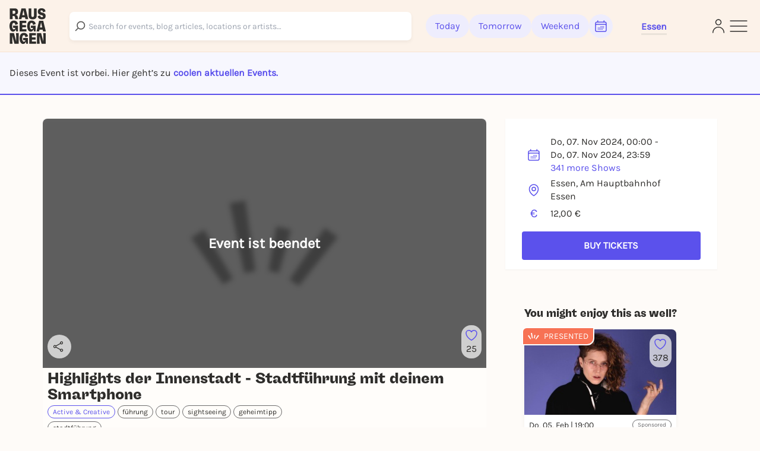

--- FILE ---
content_type: text/html; charset=utf-8
request_url: https://rausgegangen.de/en/events/highlights-der-innenstadt-stadtfuhrung-mit-deinem-smartphone-172/
body_size: 36944
content:






<!DOCTYPE html>
<html lang="en">
<head>
  <title>
  
  Highlights der Innenstadt - Stadtführung mit deinem Smartphone on 07.11.2024 in Essen - Rausgegangen - Rausgegangen Essen

  </title>
  
  <meta charset="utf-8"/>
  <meta name="viewport"
        content="width=device-width, height=device-height, initial-scale=1, minimum-scale=1.0, maximum-scale=1.0, user-scalable=0"/>
  <link rel="stylesheet" href="https://static.rausgegangen.de/static/utils/css/font-awesome.min.css">
  <link rel="stylesheet" href="https://static.rausgegangen.de/static/platform_web/css/leaflet.css">
  <link rel="stylesheet" href="https://static.rausgegangen.de/static/assets/platform_web/static/platform_web/css/facelift.entry.scss.js.d2502489.css" />
<script type="module" async="" defer="" src="https://static.rausgegangen.de/static/assets/platform_web/static/platform_web/css/facelift.entry.scss.js.cd56d99c.js"></script>
  <script nomodule="" src="https://static.rausgegangen.de/static/assets/platform_web/static/platform_web/css/facelift.entry.scss.js-legacy.e9bb33b9.js"></script>

  <link rel="apple-touch-icon-precomposed" sizes="32x32" href="https://static.rausgegangen.de/static/platform_web/images/favicon_32x32.png"/>
  
  
  
  
  <link rel="icon" type="image/png" href="https://static.rausgegangen.de/static/platform_web/images/favicon_32x32.png" sizes="32x32"/>
  
  



  
  <meta name="og:type" content="event"/>


  <meta name="image" content="https://imageflow.rausgegangen.de/url/https%3A//static.rausgegangen.de/static/rausgegangen/images/rausgegangen_default_bw.png?width=1200&amp;height=900&amp;mode=crop"/>

<meta property="og:image" content="https://imageflow.rausgegangen.de/url/https%3A//static.rausgegangen.de/static/rausgegangen/images/rausgegangen_default_bw.png?width=1200&amp;height=900&amp;mode=crop"/>


<meta name="twitter:image:src" content="https://imageflow.rausgegangen.de/url/https%3A//static.rausgegangen.de/static/rausgegangen/images/rausgegangen_default_bw.png?width=1200&amp;height=900&amp;mode=crop">





  <meta name="description" content="Highlights der Innenstadt - Stadtführung mit deinem Smartphone on 07.11.2024 in Essen ► All info on Rausgegangen!"/>

<meta property="og:description" content="Highlights der Innenstadt - Stadtführung mit deinem Smartphone on 07.11.2024 in Essen ► All info on Rausgegangen!"/>




  <meta name="title" content="Highlights der Innenstadt - Stadtführung mit deinem Smartphone on 07.11.2024 in Essen - Rausgegangen"/>

<meta property="og:title" content="Highlights der Innenstadt - Stadtführung mit deinem Smartphone on 07.11.2024 in Essen - Rausgegangen"/>

<meta name="twitter:title" content="Highlights der Innenstadt - Stadtführung mit deinem Smartphone on 07.11.2024 in Essen - Rausgegangen">




  <meta name="og:url" content="https://rausgegangen.de/en/events/highlights-der-innenstadt-stadtfuhrung-mit-deinem-smartphone-172/"/>


  <meta name="robots" content="noindex,follow"/>


  <script type="application/ld+json">{"@context": "https://schema.org", "@type": "Event", "name": "Highlights der Innenstadt - Stadtführung mit deinem Smartphone", "description": "Du bist neu in der Stadt?  Essen ist Kohle und Krupp. Ja, aber auch Konstruktion, Kirche, Kunst und Kino. Du entdeckst auf dieser Tour die wunderbar vielfältigen Highlights der Essener Innenstadt, die immer wieder überraschend sind. Selbst Essener können hier zu Entdeckern werden.Vom Hauptbahnhof geht es erstmal in einem Bogen um die Fußgängerzone herum zu versteckten Details an vermeintlich bekannten Orten. Du entdeckst verschwundene Schwimmbäder, die alte Synagoge, moderne Kunst, historische Spuren und ein Unperfekthaus. Am Colosseum Theater und dem Europahaus vorbei, geht das durch die Innenstadt wieder Richtung Bahnhof zurück.An den Stopps erwarten dich unterhaltsame Aufgaben und spannende Fragen. Wer weiß z.B., wer Cosmas und Damian waren bzw. was sie für Essen bedeuten und wo sie jetzt sind? Oder auch wo sich der vermutlich schönste Selfie-Ort in Essen befindet? Oder der Speakers Corner zum öffentlichen Reden halten? Finde es doch heraus!Du kannst die Tour jederzeit und so oft du möchtest im Browser deines Smartphones starten. Vor Ort oder auch bequem vom Sofa aus.  Viel Spaß in Essen!Die Tour ist verfügbar in Deutsch und English.➔ Informieren und direkt buchen", "startDate": "2024-11-07T00:00+0100", "endDate": "2024-11-07T23:59+0100", "eventStatus": "https://schema.org/EventScheduled", "location": {"@type": "Place", "name": "Essen, Am Hauptbahnhof", "address": {"@type": "PostalAddress", "streetAddress": "Am Hauptbahnhof 5", "addressLocality": "Essen", "postalCode": "45127", "addressCountry": "DE"}}, "image": ["https://s3.eu-central-1.amazonaws.com/rausgegangen/9HUf7enxRnOptNejljIR_be48d876-da10-4c85-a70e-1248b3a399ad.jpeg"], "offers": {"@type": "Offer", "url": "https://www.lialo.com/de/tour/ddb2/checkout", "price": "12.00", "priceCurrency": "EUR", "validFrom": "2024-11-07T00:00+0100"}}</script>


  
    
    
    
    
    
      
      
        <link rel="alternate" href="https://rausgegangen.de/events/highlights-der-innenstadt-stadtfuhrung-mit-deinem-smartphone-172/" hreflang="de"/>
      
      
        <link rel="alternate" href="https://rausgegangen.de/events/highlights-der-innenstadt-stadtfuhrung-mit-deinem-smartphone-172/" hreflang="x-default"/>
      
    
      
      
        <link rel="alternate" href="https://rausgegangen.de/en/events/highlights-der-innenstadt-stadtfuhrung-mit-deinem-smartphone-172/" hreflang="en"/>
      
      
    
    
    <link rel="canonical" href="https://rausgegangen.de/en/events/highlights-der-innenstadt-stadtfuhrung-mit-deinem-smartphone-172/"/>
  
  <meta name="application-name" content="Rausgegangen"/>
  <meta name="apple-itunes-app" content="app-id=1021526071">

  

  <meta name="msapplication-TileColor" content="#FFFFFF"/>
  <meta name="msapplication-TileImage" content="mstile-144x144.png"/>
  <meta name="verification" content="a78de09932d4d184e722819983fdcffa"/>

  
  
  <script>
  function attachOnloadHandler(fn) {
    if (document.readyState == 'complete') {
      fn();
    } else {
      window.addEventListener('load', fn);
    }
  }
</script>


  
  
  
<script src="https://js.sentry-cdn.com/6f2890826fd84da5b1619a7574943ccb.min.js" crossorigin="anonymous"></script>

  
      <script type="text/javascript">
        var _iub = _iub || [];
        _iub.csConfiguration = {
          "lang": "de",
          "perPurposeConsent": true,
          "siteId": 1722775,
          "cookiePolicyId": 53917878,
          "banner": {
            "acceptButtonDisplay": true,
            "closeButtonRejects": true,
            "customizeButtonDisplay": true,
            "explicitWithdrawal": true,
            "listPurposes": true,
            "rejectButtonDisplay": true,
            "position": "float-top-center",
            
            
            
            
            
            
            
            
          }
        }
        ;
      </script>
      <script type="text/javascript" src="//cdn.iubenda.com/cs/iubenda_cs.js" charset="UTF-8" async></script>
    
  

  
  

  
  

  
  <script src="https://static.rausgegangen.de/static/platform_web/js/mux-player.js"></script>
</head>


  <body class="bg-red-75 pt-[72px] lg:pt-[88px]">

<script nomodule="" src="https://static.rausgegangen.de/static/assets/polyfills-legacy.496d2b92.js"></script>
<div id="root">
  <div class="site min-h-[100vh]">
    
      




  <style>
    [x-cloak] {
      display: none !important;
    }
  </style>

  
  <nav x-data="{showSearch: false}"
      class="autohide navbar fixed top-0 right-0 left-0 z-50 w-full flex flex-wrap items-center py-3 px-2 lg:px-4 navigation-bar"
      x-cloak>
    <div x-show="!showSearch" class="container mx-auto max-w-full">
      <div class="flex flex-row justify-between items-center w-full">
        <div class="h-fit lg:pr-10">
    
          <a
	    
	      href="/en/essen/"
	    
            data-href-personalized="/en/city-slug/"
            onclick="_paq.push(['trackEvent', 'Header', 'Click Logo', 'Header - Click Logo']);">
            <img class="brand-logo"
                src="https://static.rausgegangen.de/static/platform_web/images/logos/logo_rausgegangen_freigeist.svg"
                alt="Rausgegangen" height="70px" width="70px">
          </a>
        </div>
        <div class="px-2 lg:px-0 flex items-center w-fit lg:w-full">

          

            <!-- search desktop -->
            
            <rg-search-navbar
              id="search-navbar-desktop"
              class="grow search-wrapper"
              search-page-url="/en/eventsearch/"
              search-api-url="/api/v1/search"
              is-mobile="false"
            ></rg-search-navbar>
            
            <!-- end search desktop -->

            
              <div class="flex-none hidden lg:flex gap-2 items-center pl-6" id="feed-buttons">
                <a class="button-header-day  font-medium"
                  
                    href="/en/essen/"
                  
                  data-href-personalized="/en/city-slug/"
                  onclick="_paq.push(['trackEvent', 'Header', 'Click Today', 'Header - Click Today']);">
                  Today
                </a>
                <a class="button-header-day font-medium "
                  
                    href="/en/essen/tips-for-tomorrow/"
                  
                  data-href-personalized="/en/city-slug/tips-for-tomorrow/"
                  onclick="_paq.push(['trackEvent', 'Header', 'Click Tomorrow', 'Header - Click Tomorrow']);">
                  Tomorrow
                </a>
                <a class="button-header-day font-medium "
                  
                    href="/en/essen/tips-for-the-weekend/"
                  
                  data-href-personalized="/en/city-slug/tips-for-the-weekend/"
                  onclick="_paq.push(['trackEvent', 'Header', 'Click Weekend', 'Header - Click Weekend']);">
                  Weekend
                </a>
                <i class="button-header-calendar text-[#2E2D2B]"
                  aria-label="Kalender"
                  id="date-picker"
                  onclick="_paq.push(['trackEvent', 'Header', 'Click Calendar', 'Header - Click Calendar']);"
                  tabindex="0"
                >
                  <svg xmlns="http://www.w3.org/2000/svg" fill="none" viewBox="0 0 24 24" stroke-width="1.5"
                      stroke="currentColor" class="w-6 h-6">
                    <path stroke-linecap="round" stroke-linejoin="round"
                          d="M6.75 3v2.25M17.25 3v2.25M3 18.75V7.5a2.25 2.25 0 012.25-2.25h13.5A2.25 2.25 0 0121 7.5v11.25m-18 0A2.25 2.25 0 005.25 21h13.5A2.25 2.25 0 0021 18.75m-18 0v-7.5A2.25 2.25 0 015.25 9h13.5A2.25 2.25 0 0121 11.25v7.5m-9-6h.008v.008H12v-.008zM12 15h.008v.008H12V15zm0 2.25h.008v.008H12v-.008zM9.75 15h.008v.008H9.75V15zm0 2.25h.008v.008H9.75v-.008zM7.5 15h.008v.008H7.5V15zm0 2.25h.008v.008H7.5v-.008zm6.75-4.5h.008v.008h-.008v-.008zm0 2.25h.008v.008h-.008V15zm0 2.25h.008v.008h-.008v-.008zm2.25-4.5h.008v.008H16.5v-.008zm0 2.25h.008v.008H16.5V15z"/>
                  </svg>
                </i>
              </div>
            
          
          <div class="relative mx-8 lg:px-0 pt-1 lg:ml-12 border-b-[3px] border-b-beige-600">
            <button data-bs-toggle="modal"
                    onclick="_paq.push(['trackEvent', 'Header', 'Click City Selector Button', 'Header - Click City Selector Button']);"
                    data-bs-target="#city_select_modal_radius"
                    tabindex="0"
                    class="focus-visible:ring-2 focus-visible:ring-primary focus-visible:ring-offset-2 focus-visible:rounded-md"
                    aria-label="Städteauswahl"
                    aria-expanded="false">
                <span
                    x-data="{
                        activeCityName: window.modules.utils.getCookie('active_city_name') || 'Stadt auswählen ',
                        geospatial_query_type: window.modules.utils.getCookie('geospatial_query_type'),
                        geospatial_query_radius: window.modules.utils.getCookie('radius'),
                    }"
                    class="flex items-center leading-none space-x-1 text-normal font-bold text-primary transition ease-in-out delay-50 hover:-translate-y-1 hover:scale-105 duration-150">
                    <div class="font-bold" x-text="activeCityName"></div>
                    <template x-if="geospatial_query_type == 'CENTER_AND_RADIUS'">
                        <span class="text-sm text-bw-medium leading-none pointer-events-none pl-0">
                            <template x-if="geospatial_query_radius">
                                <span x-text="'('+parseInt(geospatial_query_radius)/1000+'km)'"
                                      class="text-sm text-bw-medium leading-none pointer-events-none pl-0"
                                ></span>
                            </template>
                        </span>
                    </template>
                </span>
            </button>
          </div>
        </div>
        <div class="flex justify-between items-center gap-2 lg:gap-4 flex-shrink-0">
          
          <div class="lg:hidden"
              @click="showSearch = !showSearch"
              onclick="_paq.push(['trackEvent', 'Header', 'Click Search Icon', 'Header - Click Search Icon']);">
            <img class="w-5 h-6 cursor-pointer mx-2"
                src="https://static.rausgegangen.de/static/platform_web/images/icons/search_narrow.svg"
                alt="search">
          </div>
          
          
            <div class="w-6">
              <a href="/en/login/?next=/en/events/highlights-der-innenstadt-stadtfuhrung-mit-deinem-smartphone-172/"
                aria-label="Login"
                onclick="_paq.push(['trackEvent', 'Header', 'Click Login Icon', 'Header - Click Login Icon']);">
                <img class="w-5 h-6 cursor-pointer" src="https://static.rausgegangen.de/static/platform_web/images/icons/profile.svg" alt="Login">
              </a>
            </div>
          

          <div class="flex items-center">
            <button type="button"
                    aria-label="Sidemenu"
                    data-bs-toggle="offcanvas"
                    data-bs-target="#offcanvasRight"
                    aria-controls="offcanvasRight"
                    onclick="_paq.push(['trackEvent', 'Header', 'Click Sidemenu Button', 'Header - Click Sidemenu Button']);"
                    tabindex="0"
                    class="focus-visible:ring-2 focus-visible:ring-primary focus-visible:ring-offset-2 focus-visible:rounded-md">
              <svg xmlns="http://www.w3.org/2000/svg"
                  fill="none"
                  viewBox="0 0 24 24"
                  stroke-width="1"
                  stroke="#2E2D2B"
                  class="w-10 h-10">
                <path stroke-linecap="round" stroke-linejoin="round" d="M3.75 6.75h16.5M3.75 12h16.5m-16.5 5.25h16.5"/>
              </svg>
            </button>
          </div>
        </div>
      </div>
    </div>
    
    <div x-show="showSearch" class="container mx-auto sm:px-4 flex max-w-full">
      <div @click="showSearch = !showSearch" class="w-8 flex justify-start items-center">
        <div height="24px">
          <svg xmlns="http://www.w3.org/2000/svg" fill="none" viewBox="0 0 24 24" stroke-width="2"
              stroke="#6D6C6D" class="w-5 h-5 opacity-80">
            <path stroke-linecap="round" stroke-linejoin="round" d="M10.5 19.5L3 12m0 0l7.5-7.5M3 12h18"/>
          </svg>
        </div>
      </div>

        <!-- search mobile -->
        <rg-search-navbar
          id="search-navbar-mobile"
          class="w-full search-wrapper"
          search-page-url="/en/eventsearch/"
          search-api-url="/api/v1/search"
          is-mobile="true"
        ></rg-search-navbar>
        <!-- end search mobile -->
    </div>
    
  </nav>








<div class="offcanvas offcanvas-end offcanvas-index slide-menu fixed bottom-0 flex flex-col invisible top-0 right-0 w-full lg:w-96 h-full overflow-y-auto"
     tabindex="-1" id="offcanvasRight" aria-labelledby="offcanvasRightLabel">
  <div class="h-fit flex flex-col">
    <div class="flex justify-between pr-4 pt-6 mr-2">
         <div class="relative mx-8 lg:px-0 pt-1 lg:ml-12 border-b-[3px] border-b-beige-600">
            
            <button data-bs-toggle="modal"
                onclick="_paq.push(['trackEvent', 'Sidemenu', 'Click City Selector Button', 'Sidemenu - Click City Selector Button']);"
                data-bs-target="#city_select_modal_radius"
                data-bs-dismiss="offcanvas"
            >
            <span
                x-data="{
                    activeCityName: window.modules.utils.getCookie('active_city_name') || 'Stadt auswählen ',
                    geospatial_query_type: window.modules.utils.getCookie('geospatial_query_type'),
                    geospatial_query_radius: window.modules.utils.getCookie('radius'),
                }"
                class="leading-none flex items-center text-sm font-bold text-primary">
                <div class="font-bold" x-text="activeCityName"></div>
                <template x-if="geospatial_query_type == 'CENTER_AND_RADIUS'">
                    <span class="text-sm text-bw-medium leading-none pointer-events-none pl-0">
                        <template x-if="geospatial_query_radius">
                            <span x-text="'('+parseInt(geospatial_query_radius)/1000+'km)'"
                                  class="text-sm text-bw-medium leading-none pointer-events-none pl-0"
                            ></span>
                        </template>
                    </span>
                </template>
            </span>
        </button>

          
        </div>
      <button type="button" class="btn-close h-10 w-10" data-bs-dismiss="offcanvas"
              aria-label="Close">
      </button>
    </div>
    <div class="offcanvas-body overflow-y-auto px-4 lg:pl-12 mt-4 z-40 h-fit">
      <div class="link-container font-medium flex flex-col items-start">
        <a href="/en/eventsearch/"
           data-href-personalized="/en/eventsearch/"
           onclick="_paq.push(['trackEvent', 'Burgermenu', 'Click Eventfilter', 'Burgermenu - Click Eventfilter']);">Event Search</a>
        <a href="/en/eventsearch/?lottery=3"
           data-href-personalized="/en/eventsearch/?lottery=3"
           onclick="_paq.push(['trackEvent', 'Burgermenu', 'Click Verlosungen', 'Burgermenu - Click Verlosungen']);">Lotteries</a>
        <a href="/en/eventsearch/?ticketing=3"
           data-href-personalized="/en/eventsearch/?ticketing=3"
           onclick="_paq.push(['trackEvent', 'Burgermenu', 'Click Tickets', 'Burgermenu - Click Tickets']);">Tickets</a>
        <a href="/en/locations/"
           onclick="_paq.push(['trackEvent', 'Burgermenu', 'Click Locations', 'Burgermenu - Click Locations']);">Locations</a>
        <a href="/en/artists/"
           onclick="_paq.push(['trackEvent', 'Burgermenu', 'Click Artists', 'Burgermenu - Click Artists']);">Artists</a>
        <a href="/en/organizers/"
           onclick="_paq.push(['trackEvent', 'Burgermenu', 'Click Organizer', 'Burgermenu - Click Organizer']);">Organizer</a>
        <a href="/en/essen/blog/"
           data-href-personalized="/en/city-slug/blog/"
           onclick="_paq.push(['trackEvent', 'Burgermenu', 'Click Blog', 'Burgermenu - Click Blog']);">Blog</a>
      </div>
      <div class="link-container font-medium flex flex-col items-start">
        <a href="/en/team/"
           onclick="_paq.push(['trackEvent', 'Burgermenu', 'Click Team', 'Burgermenu - Click Team']);">Team</a>
        <a href="/en/jobs/"
           onclick="_paq.push(['trackEvent', 'Burgermenu', 'Click Jobs', 'Burgermenu - Click Jobs']);">Jobs</a>
        <a href="https://support.rausgegangen.de/support/home"
           target="_blank"
           rel="noopener"
           onclick="_paq.push(['trackEvent', 'Burgermenu', 'Click Kontakt', 'Burgermenu - Click Kontakt']);">Hilfe & Kontakt</a>
      </div>
      <div class="link-container font-medium flex flex-col items-start">
        <a href="https://zentrale.events/?mtm_campaign=burgermenue&mtm_kwd=web"
           target="_blank"
           rel="noopener"
           onclick="_paq.push(['trackEvent', 'Burgermenu', 'Click Fuer Veranstalter:innen', 'Burgermenu - Click Fuer Veranstalter:innen']);">For organizers</a>
        <a href="/en/cooperation/"
           onclick="_paq.push(['trackEvent', 'Burgermenu', 'Click Fuer Brands', 'Burgermenu - Click Fuer Brands']);">For Brands</a>
      </div>
      <div class="link-container-noborder font-medium flex flex-col items-start">
        <a href="/en/blog/rausgegangen-geheimkonzerte/"
           onclick="_paq.push(['trackEvent', 'Burgermenu', 'Click Geheimkonzerte', 'Burgermenu - Click Geheimkonzerte']);">Geheimkonzerte</a>
        <a href="https://t.rausgegangen.de/tickets/rausgegangen-geheimkonzert-gutschein"
           target="_blank"
           rel="noopener"
           onclick="_paq.push(['trackEvent', 'Burgermenu', 'Click Geheimkonzerte Gutschein', 'Burgermenu - Click Geheimkonzerte Gutschein']);">Geheimkonzerte Gutschein</a>
        <a href="/en/organizations/love-at-first-slide-by-rausgegangen/"
           onclick="_paq.push(['trackEvent', 'Burgermenu', 'Click Love at First Slide', 'Burgermenu - Click Love at First Slide']);">Love at First Slide</a>
      </div>
    </div>
  </div>
  <span class="text-sm pl-4 lg:pl-12 pt-4 hidden md:block">Download the Rausgegangen App now!</span>
  <div class="hidden lg:flex flex-row flex-nowrap justify-start pl-4 lg:pl-12">
      <a class="mr-2"
         href='https://itunes.apple.com/us/app/rausgegangen/id1021526071?l=de&ls=1&mt=8'>
    <img
      width="130px"
      height="40px"
      alt='Apple App Store'
      src='https://static.rausgegangen.de/static/platform_web/images/other/Download_on_the_App_Store_Badge.svg'/></a>
      <a class="mr-3"
         href='https://play.google.com/store/apps/details?id=com.codekarussell.rausgegangen&referrer=utm_source%3DEventBetweenText%26utm_medium%3Dcpc%26anid%3Dadmob&pcampaignid=pcampaignidMKT-Other-global-all-co-prtnr-py-PartBadge-Mar2515-1'>
    <img
      width="130px"
      height="40px"
      alt='Jetzt bei Google Play'
      src='https://static.rausgegangen.de/static/platform_web/images/other/Google_Play_Store_badge_EN.svg'/></a>
  </div>

  
    <a href="/en/login/" class="flex items-center pl-4 lg:pl-12 py-2 md:py-4">
      <svg xmlns="http://www.w3.org/2000/svg"
           fill="none"
           viewBox="0 0 24 24"
           stroke-width="1.5"
           stroke="#5B51EC"
           class="w-6 h-6">
        <path stroke-linecap="round"
              stroke-linejoin="round"
              d="M15.75 9V5.25A2.25 2.25 0 0013.5 3h-6a2.25 2.25 0 00-2.25 2.25v13.5A2.25 2.25 0 007.5 21h6a2.25 2.25 0 002.25-2.25V15M12 9l-3 3m0 0l3 3m-3-3h12.75"/>
      </svg>
      <span class="text-primary text-sm font-bold pl-1">Log in</span>
    </a>
  

  <div class="h-full flex flex-col justify-end pl-4 lg:pl-12 pb-4">
    <a href="/en/imprint/"
       class="text-sm leading-none"
       onclick="_paq.push(['trackEvent', 'Burgermenu', 'Click Impressum', 'Burgermenu - Click Impressum']);">Imprint</a>
    <a href="/en/blog/teilnahmebedingungen-gewinnspiel/"
       class="text-sm leading-none"
       onclick="_paq.push(['trackEvent', 'Burgermenu', 'Click Teilnahmebedingungen für Gewinnspiele', 'Burgermenu - Click Teilnahmebedingungen für Gewinnspiele', 0]);">
      Terms and Conditions for lotteries
    </a>
    







<div class="flex">
  
    <form action="/i18n/setlang/" method="post">
      
        
      
      <input name="next" type="hidden" value="/events/highlights-der-innenstadt-stadtfuhrung-mit-deinem-smartphone-172/">
      <input name="language" type="hidden" value="de">
      <button type="submit"
        class="hover:text-primary">
        <span>Deutsch</span>
      </button>
    </form>
    
      <span class="mx-1">|</span>
    
  
    <form action="/i18n/setlang/" method="post">
      
        
      
      <input name="next" type="hidden" value="/en/events/highlights-der-innenstadt-stadtfuhrung-mit-deinem-smartphone-172/">
      <input name="language" type="hidden" value="en">
      <button type="submit"
        
              disabled
              class="underline"
              >
        <span>English</span>
      </button>
    </form>
    
  
</div>
  </div>
</div>


    
    
  
  

<div
        id="ticket_info_modal"
        class="fade fixed modal-zIndex top-0 left-0 hidden w-full h-full outline-none overflow-x-hidden overflow-y-auto"
        tabindex="-1"
        aria-hidden="true"
>
    <div class="modal-dialog relative p-7 rounded-lg bg-white !my-10 lg:!my-24 mx-4 sm:mx-auto">
        <button class="absolute right-4 top-4" type="button" data-bs-dismiss="modal" aria-label="Close">✕</button>
        <div>
            <strong class="text-[24px] md:text-base">In the organizer's words: </strong>
            <div class="mt-4">
                
            </div>
        </div>
    </div>
</div>

  <div class="bg-purple-50 w-full border-b-2 border-primary py-4 md:py-6 px-4">
    <span>
      
        Dieses Event ist vorbei. Hier geht’s zu 
        
          <a href="#other-subevents" class="text-primary font-bold">coolen aktuellen Events.</a>
        
      
    </span>
  </div>
  <div class="container mx-auto sm:px-4 event-container hover-tile"
       x-data="{ subeventSlug: 'highlights-der-innenstadt-stadtfuhrung-mit-deinem-smartphone-172', subeventTitle: 'Highlights der Innenstadt \u002D Stadtführung mit deinem Smartphone | 07.11.2024', isFavorite: false, counter: 25, }">
    
    
    
    <div class="flex flex-wrap relative">
      

















      <div class="w-full lg:w-2/3 px-4">
        <div class="event-detail-intro">
          <div class="relative rounded-t overflow-hidden">
            <div class="absolute inset-0 bg-black bg-opacity-60 rounded-t-lg flex items-center justify-center z-10 pointer-events-none">
              <span class="text-white text-2xl font-bold">Event ist beendet</span>
            </div>
            <img src="https://imageflow.rausgegangen.de/url/https%3A//static.rausgegangen.de/static/rausgegangen/images/rausgegangen_default_bw.png?width=1200&amp;height=900&amp;mode=crop"
                 alt="Highlights der Innenstadt - Stadtführung mit deinem Smartphone"
                 class="w-full h-full object-cover aspect-video bg-black bg-opacity-70 grayscale blur-sm">
            <div class="absolute right-2 lg:bottom-4 flex flex-col lg:flex-row lg:w-full h-full lg:h-fit lg:pl-4 py-2 lg:py-0 justify-between items-end">
              <span x-data="{url: 'https://rausgegangen.de/en/events/highlights-der-innenstadt-stadtfuhrung-mit-deinem-smartphone-172/?mtm_campaign=teilen_event&mtm_kwd=web'}"
                    class="share-btn cursor-pointer"
                    @click="modules.share.openShareModal; _paq.push(['trackEvent', 'Event', 'Share', 'subevent:highlights-der-innenstadt-stadtfuhrung-mit-deinem-smartphone-172', 1000]);">
                <svg xmlns="http://www.w3.org/2000/svg"
                     fill="none"
                     viewBox="0 0 24 24"
                     stroke-width="1.5"
                     stroke="currentColor"
                     class="w-5 h-5 lg:w-6 lg:h-6 lg:pr-1">
                  <path stroke-linecap="round" stroke-linejoin="round" d="M7.217 10.907a2.25 2.25 0 100 2.186m0-2.186c.18.324.283.696.283 1.093s-.103.77-.283 1.093m0-2.186l9.566-5.314m-9.566 7.5l9.566 5.314m0 0a2.25 2.25 0 103.935 2.186 2.25 2.25 0 00-3.935-2.186zm0-12.814a2.25 2.25 0 103.933-2.185 2.25 2.25 0 00-3.933 2.185z" />
                </svg>
              </span>
              




  <div class="like-button flex flex-col items-center justify-center cursor-pointer"
       @click.prevent="$store.loginModal.setAction('like-show__highlights\u002Dder\u002Dinnenstadt\u002Dstadtfuhrung\u002Dmit\u002Ddeinem\u002Dsmartphone\u002D172');_paq.push(['trackEvent', 'Event', 'Favorite', 'Login Modal - highlights\u002Dder\u002Dinnenstadt\u002Dstadtfuhrung\u002Dmit\u002Ddeinem\u002Dsmartphone\u002D172', 1000])"
       data-bs-toggle="modal"
       data-bs-target="#loginModal"
       x-data="{
               counter: 25,
               }"
       tabindex="0"
       aria-label="Füge dieses Event zu deinen Favoriten hinzu"
  >
    <svg xmlns="http://www.w3.org/2000/svg" viewBox="0 0 24 24" stroke-width="1.5" stroke="#5B51EC"
         class="heart-outline-purple w-6 h-6">
	    <path fill="none" stroke-linecap="round" stroke-linejoin="round"
            d="M21 8.25c0-2.485-2.099-4.5-4.688-4.5-1.935 0-3.597 1.126-4.312 2.733-.715-1.607-2.377-2.733-4.313-2.733C5.1 3.75 3 5.765 3 8.25c0 7.22 9 12 9 12s9-4.78 9-12z"/>
    </svg>
    <span x-show="counter != 0" class="like-counter" x-text="counter"></span>
  </div>


            </div>
          </img>
        </div>
        <div class="event-detail-intro-header flex flex-col justify-between">
          <div>
            
            <h1 class="py-1 text-md" tabindex="0">Highlights der Innenstadt - Stadtführung mit deinem Smartphone</h1>
          </div>
          <div class="flex flex-col">
            <div class="w-full lg:w-4/6">
              
              
              
              
                <a class="text-pill-outline outline-color-blue mb-1"
                   href="/en/essen/category/active-and-creative/">
                  Active &amp; Creative
                </a>
              
              
                
                  <a class="text-pill-outline mb-1"
                     onclick="_paq.push(['trackEvent', 'Event', 'Click Tag', 'subevent:highlights-der-innenstadt-stadtfuhrung-mit-deinem-smartphone-172', 1000]);"
                     href="/en/essen/tags/fuhrung/">führung</a>
                
                  <a class="text-pill-outline mb-1"
                     onclick="_paq.push(['trackEvent', 'Event', 'Click Tag', 'subevent:highlights-der-innenstadt-stadtfuhrung-mit-deinem-smartphone-172', 1000]);"
                     href="/en/essen/tags/tour/">tour</a>
                
                  <a class="text-pill-outline mb-1"
                     onclick="_paq.push(['trackEvent', 'Event', 'Click Tag', 'subevent:highlights-der-innenstadt-stadtfuhrung-mit-deinem-smartphone-172', 1000]);"
                     href="/en/essen/tags/sightseeing/">sightseeing</a>
                
                  <a class="text-pill-outline mb-1"
                     onclick="_paq.push(['trackEvent', 'Event', 'Click Tag', 'subevent:highlights-der-innenstadt-stadtfuhrung-mit-deinem-smartphone-172', 1000]);"
                     href="/en/essen/tags/geheimtipp/">geheimtipp</a>
                
                  <a class="text-pill-outline mb-1"
                     onclick="_paq.push(['trackEvent', 'Event', 'Click Tag', 'subevent:highlights-der-innenstadt-stadtfuhrung-mit-deinem-smartphone-172', 1000]);"
                     href="/en/essen/tags/stadtfuhrung/">stadtführung</a>
                
              
              
            </div>
              <div class="py-1">
                






<div
  id="social_onboarding_sapu_modal"
  class="fade fixed modal-zIndex inset-0 hidden w-full h-full overflow-x-hidden overflow-y-auto"
  tabindex="-1"
  aria-hidden="true"
>
  <div class="w-full h-full flex items-center justify-center">
    <div class="modal-dialog relative w-11/12 lg:max-w-[640px] p-8 rounded-md !mx-auto bg-white overflow-hidden shadow-xl isolate [&>svg]:absolute [&>svg]:inset-0 [&>svg]:w-full [&>svg]:h-full [&>svg]:-z-10 [&>svg]:pointer-events-none">
        <svg width="932" height="705" viewBox="0 0 932 705" fill="none" xmlns="http://www.w3.org/2000/svg">
<g filter="url(#filter0_f_1875_25393)">
<ellipse cx="342" cy="316.505" rx="87" ry="61.5055" fill="#4F26F5"/>
</g>
<g opacity="0.6" filter="url(#filter1_f_1875_25393)">
<ellipse cx="590" cy="388.511" rx="87" ry="61.5055" fill="#F65C38"/>
</g>
<defs>
<filter id="filter0_f_1875_25393" x="0.0549316" y="0.0549316" width="683.89" height="632.901" filterUnits="userSpaceOnUse" color-interpolation-filters="sRGB">
<feFlood flood-opacity="0" result="BackgroundImageFix"/>
<feBlend mode="normal" in="SourceGraphic" in2="BackgroundImageFix" result="shape"/>
<feGaussianBlur stdDeviation="127.473" result="effect1_foregroundBlur_1875_25393"/>
</filter>
<filter id="filter1_f_1875_25393" x="248.055" y="72.0608" width="683.89" height="632.901" filterUnits="userSpaceOnUse" color-interpolation-filters="sRGB">
<feFlood flood-opacity="0" result="BackgroundImageFix"/>
<feBlend mode="normal" in="SourceGraphic" in2="BackgroundImageFix" result="shape"/>
<feGaussianBlur stdDeviation="127.473" result="effect1_foregroundBlur_1875_25393"/>
</filter>
</defs>
</svg>
        <button
          class="absolute right-6 top-6 z-50 text-bw-medium social-onboarding-dismissal-on-click"
          type="button"
          data-bs-dismiss="modal"
          aria-label="Close"
        >
          <svg width="32" height="32" viewBox="0 0 32 32" fill="none" xmlns="http://www.w3.org/2000/svg">
<path d="M10 22L22 10M10 10L22 22" stroke="currentColor" stroke-width="1.5" stroke-linecap="round" stroke-linejoin="round"/>
</svg>
        </button>

        <div class="relative h-full w-full flex items-center justify-center">
            <div class="md:w-[358px] h-[277px]">
              <div class="absolute left-1/2 top-1/2 transform -translate-x-1/2 -translate-y-1/2">

                <div class="flex flex-col items-center justify-end gap-6 px-4 pt-[54px] pb-4">

                  <div class="flex flex-col items-center gap-8 w-full">

                    <div class="w-[358px] h-[277px] flex flex-col items-center relative">

                      <div class="absolute left-1/2 top-1/2 transform -translate-x-1/2 -translate-y-1/2">
                        <div
                          class="bg-white rounded-full shadow flex flex-row items-center gap-1 p-3">
                          <div class="flex flex-row items-center">
                            <div class="w-6 h-6 rounded-full overflow-hidden border-[0.7px] border-white bg-white -mr-3 z-10 shadow">
                              <img
                                src="/static/platform_web/images/profile1.png"
                                alt="Profile" class="w-full h-full object-cover" />
                            </div>
                            <div class="w-6 h-6 rounded-full overflow-hidden border-[0.7px] border-white bg-white -mr-3 z-20 shadow">
                              <img
                                src="/static/platform_web/images/profile2.png"
                                alt="Profile" class="w-full h-full object-cover" />
                            </div>
                            <div class="w-6 h-6 rounded-full overflow-hidden border-[0.7px] border-white bg-white -mr-3 z-30 shadow">
                              <img
                                src="/static/platform_web/images/profile3.png"
                                alt="Profile" class="w-full h-full object-cover" />
                            </div>
                            <div class="w-6 h-6 rounded-[70.87px] bg-white flex flex-col justify-center items-center z-40 shadow">
                              <span class="text-[#4F26F5] text-[8.5px] font-medium leading-[1.4]">+3</span>
                            </div>
                          </div>
                          <div class="rounded-[100px] flex flex-col justify-center ml-2">
                            <span class="text-[#292929] text-xs font-medium leading-[1.4] whitespace-nowrap">6 Friends gefällt das</span>
                          </div>
                        </div>
                      </div>

                      <div class="absolute animate-float1 w-[3.6rem] h-[3.6rem] transform -translate-x-1/2 -translate-y-1/2" style="left: calc(50% - 7rem); top: calc(50% - 4rem);">
                        <div
                          class="w-full h-full rounded-[1.8rem] overflow-hidden relative border-[3px] border-white bg-white shadow">
                          <img src="/static/platform_web/images/profile1.png"
                            alt="Profile" class="w-full h-full object-cover" />
                        </div>
                      </div>

                      <div class="absolute animate-float2 w-[3.9rem] h-[3.9rem] transform -translate-x-1/2 -translate-y-1/2" style="left: calc(50% + 0rem); top: calc(50% - 5rem);">
                        <div
                          class="w-full h-full rounded-[1.95rem] overflow-hidden relative border-[3px] border-white bg-white shadow">
                          <img src="/static/platform_web/images/profile2.png"
                            alt="Profile" class="w-full h-full object-cover" />
                        </div>
                      </div>

                      <div class="absolute animate-float3 w-[3.7rem] h-[3.7rem] transform -translate-x-1/2 -translate-y-1/2" style="left: calc(50% + 7rem); top: calc(50% - 4rem);">
                        <div
                          class="w-full h-full rounded-[1.85rem] overflow-hidden relative border-[3px] border-white bg-white shadow">
                          <img src="/static/platform_web/images/profile3.png"
                            alt="Profile" class="w-full h-full object-cover" />
                        </div>
                      </div>

                      <div class="absolute animate-float4 w-[3.6rem] h-[3.6rem] transform -translate-x-1/2 -translate-y-1/2" style="left: calc(50% + 8rem); top: calc(50% + 3rem);">
                        <div
                          class="w-full h-full rounded-[1.8rem] overflow-hidden relative border-[3px] border-white bg-white shadow">
                          <img src="/static/platform_web/images/profile4.png"
                            alt="Profile" class="w-full h-full object-cover" />
                        </div>
                      </div>

                      <div class="absolute animate-float5 w-[3.8rem] h-[3.8rem] transform -translate-x-1/2 -translate-y-1/2" style="left: calc(50% + 3rem); top: calc(50% + 5rem);">
                        <div
                          class="w-full h-full rounded-[1.9rem] overflow-hidden relative border-[3px] border-white bg-white shadow">
                          <img src="/static/platform_web/images/profile5.png"
                            alt="Profile" class="w-full h-full object-cover" />
                        </div>
                      </div>

                      <div class="absolute animate-float6 w-[3.5rem] h-[3.5rem] transform -translate-x-1/2 -translate-y-1/2" style="left: calc(50% - 2rem); top: calc(50% + 5rem);">
                        <div
                          class="w-full h-full rounded-[1.75rem] overflow-hidden relative border-[3px] border-white bg-white shadow">
                          <img src="/static/platform_web/images/profile6.png"
                            alt="Profile" class="w-full h-full object-cover" />
                        </div>
                      </div>

                      <div class="absolute animate-float7 w-[3.8rem] h-[3.8rem] transform -translate-x-1/2 -translate-y-1/2" style="left: calc(50% - 7rem); top: calc(50% + 4rem);">
                        <div
                          class="w-full h-full rounded-[1.9rem] overflow-hidden relative border-[3px] border-white bg-white shadow">
                          <img src="/static/platform_web/images/profile7.png"
                            alt="Profile" class="w-full h-full object-cover" />
                        </div>
                      </div>

                    </div>

                  </div>

                </div>

              </div>
            </div>
        </div>

        <div class="flex flex-col justify-center items-center gap-y-4">
          <p class="text-3xl font-headline text-center leading-none">
            Gemeinsam Events erleben
          </p>
          <span class="text-center text-bw-medium max-w-xl">
            Events werden noch schöner wenn wir sie teilen! Deshalb kannst du dich jetzt mit Friends und anderen Usern vernetzen um Events gemeinsam zu besuchen.
          </span>
         
             <a href="/en/login/?next=/en/events/highlights-der-innenstadt-stadtfuhrung-mit-deinem-smartphone-172/"
                onclick="_paq.push(['trackEvent', 'Social Transition', 'Click Start Modal']);"
                class="inline-flex items-center gap-2 px-8 py-3 rounded-md bg-primary">
                 <span class="text-white font-semibold uppercase leading-6">
                  Loslegen
                </span>
                <span class="inline-block text-white w-5 h-5">
                  <svg xmlns="http://www.w3.org/2000/svg" fill="none" viewBox="0 0 24 24" stroke-width="1.5" stroke="currentColor" class="size-6">
  <path stroke-linecap="round" stroke-linejoin="round" d="M13.5 4.5 21 12m0 0-7.5 7.5M21 12H3" />
</svg>
                </span>
             </a>
         
        </div>
    </div>
  </div>
</div>

  <button
    type="button"
    data-bs-toggle="modal"
    data-bs-target="#social_onboarding_sapu_modal"
    class="flex items-center justify-center gap-2 p-1 text-sm group"
  >
    <span><svg width="24" height="24" viewBox="0 0 24 24" fill="none" xmlns="http://www.w3.org/2000/svg">
<path d="M11.645 20.9107L11.6384 20.9072L11.6158 20.8949C11.5965 20.8844 11.5689 20.8693 11.5336 20.8496C11.4629 20.8101 11.3612 20.7524 11.233 20.6769C10.9765 20.5261 10.6132 20.3039 10.1785 20.015C9.31074 19.4381 8.15122 18.5901 6.9886 17.5063C4.68781 15.3615 2.25 12.1751 2.25 8.25C2.25 5.32194 4.7136 3 7.6875 3C9.43638 3 11.0023 3.79909 12 5.0516C12.9977 3.79909 14.5636 3 16.3125 3C19.2864 3 21.75 5.32194 21.75 8.25C21.75 12.1751 19.3122 15.3615 17.0114 17.5063C15.8488 18.5901 14.6893 19.4381 13.8215 20.015C13.3868 20.3039 13.0235 20.5261 12.767 20.6769C12.6388 20.7524 12.5371 20.8101 12.4664 20.8496C12.4311 20.8693 12.4035 20.8844 12.3842 20.8949L12.3616 20.9072L12.355 20.9107L12.3523 20.9121C12.1323 21.0289 11.8677 21.0289 11.6477 20.9121L11.645 20.9107Z" fill="#4F26F5"/>
</svg></span>
    <div class="group-hover:text-primary">
        
          
            Gefällt <span class="font-medium text-inherit">25 Personen</span>
          
    
    </div>
  </button>

              </div>
          </div>
        </div>
      </div>
    </div>
    <div class="w-full mt-4 lg:mt-0 lg:w-1/3 px-4 lg:absolute lg:top-0 lg:right-0">
      
      <div class="event-detail-sidebar sticky-sidebar break-word">
        <div class="bg-white shadow-sm lg:px-4 lg:pt-4">
          <div class="p-3">
            <div class="w-full flex flex-col lg:px-2">
              <div class="w-full flex flex-row items-center py-1 lg:py-0 mb-1 text-primary">
                <svg xmlns="http://www.w3.org/2000/svg" fill="none" viewBox="0 0 24 24" stroke-width="1.5"
	 stroke="currentColor" class="w-6 h-6">
	<path stroke-linecap="round" stroke-linejoin="round"
		  d="M6.75 3v2.25M17.25 3v2.25M3 18.75V7.5a2.25 2.25 0 012.25-2.25h13.5A2.25 2.25 0 0121 7.5v11.25m-18 0A2.25 2.25 0 005.25 21h13.5A2.25 2.25 0 0021 18.75m-18 0v-7.5A2.25 2.25 0 015.25 9h13.5A2.25 2.25 0 0121 11.25v7.5m-9-6h.008v.008H12v-.008zM12 15h.008v.008H12V15zm0 2.25h.008v.008H12v-.008zM9.75 15h.008v.008H9.75V15zm0 2.25h.008v.008H9.75v-.008zM7.5 15h.008v.008H7.5V15zm0 2.25h.008v.008H7.5v-.008zm6.75-4.5h.008v.008h-.008v-.008zm0 2.25h.008v.008h-.008V15zm0 2.25h.008v.008h-.008v-.008zm2.25-4.5h.008v.008H16.5v-.008zm0 2.25h.008v.008H16.5V15z"/>
</svg>
                <div class="flex flex-col ml-4">
                  
                    
                      <span>Do, 07. Nov 2024, 00:00 -</span>
                      <span>Do, 07. Nov 2024, 23:59</span>
                    
                  
                  
                    <a href="#future-events"
                       class="text-primary">341 more Shows</a>
                  
                </div>
              </div>
              <div class="w-full flex flex-row items-center text-primary">
                <svg xmlns="http://www.w3.org/2000/svg" fill="none" viewBox="0 0 24 24" stroke-width="1.5" stroke="currentColor" class="w-6 h-6">
	<path stroke-linecap="round" stroke-linejoin="round" d="M15 10.5a3 3 0 11-6 0 3 3 0 016 0z" />
	<path stroke-linecap="round" stroke-linejoin="round" d="M19.5 10.5c0 7.142-7.5 11.25-7.5 11.25S4.5 17.642 4.5 10.5a7.5 7.5 0 1115 0z" />
</svg>

                <div class="flex flex-col ml-4">
                  
                    
                      <span>Essen, Am Hauptbahnhof</span>
                    
                    <span>Essen</span>
                  
                </div>
              </div>
            </div>
            <div class="w-full pt-1 lg:px-2">
              <div class="flex items-center">
                <span class="flex items-center justify-center w-6 text-primary text-md-1 mr-4">€</span>
                <span>12,00 €</span>
              </div>
              
            </div>
            <div class="flex flex-col-reverse lg:flex-col">
              
              <div class="pt-3">
                
                  
                
                
                  
                    
                      <a target="_blank"
                         rel="noopener"
                         class="w-full py-3 px-16 button btn-scale bg-primary text-white hover:text-white font-bold"
                         href="https://www.lialo.com/de/tour/ddb2/checkout"
                         onclick="_paq.push(['trackEvent', 'Event', 'Buy Tickets', 'subevent:highlights-der-innenstadt-stadtfuhrung-mit-deinem-smartphone-172', 1000]);Tracker.trackReferralClickOut('highlights-der-innenstadt-stadtfuhrung-mit-deinem-smartphone-172');">
                        BUY TICKETS
                      </a>
                    
                  
                
              </div>
            </div>
          </div>
          <div class="rounded mt-2 px-3 lg:px-6 bg-white">
            
          </div>
        </div>
        
          <div class="w-full px-4 mt-2">
            <div class="event-detail-sidebar hidden lg:block px-4 py-4">
              <h6 class="pb-2 lg:pb-0 text-base my-4">You might enjoy this as well?</h6>
              
                <div class="impression-promotion-slot"
                     data-track-content
                     data-content-name="Promotion-Slot-Subevent-Sidebar"
                     data-content-piece='{"subevent": "5e7e409a-6a53-4cb6-985a-2d76046fec38", "promotion": "457677e1-2597-47c6-bc27-5e4705790d79", "promotion_model": "Promotion"}'
                     data-content-target="/en/events/bushida-renn-ida-bush-round-2-5/">
                  





<div class="tile-medium lg:mb-2"








>
  <a
    class="event-tile medium w-full"
    onclick="_paq.push(['trackEvent', 'Feed', 'Click Subevent Tile', 'subevent:bushida-renn-ida-bush-round-2-5']);"
    href="/en/events/bushida-renn-ida-bush-round-2-5/?mtm_campaign=impressionbanner&mtm_kwd=paid"
    
    
  >
    <div class="aspect-video relative">
      <div class="absolute -top-1 -left-1 z-30">
        
    <div class="w-fit px-2 py-2 flex items-center justify-center bg-orange-700 border-2 border-white shadow-sm rounded-br-xl rounded-tl-lg">
        <div class="text-white"><?xml version="1.0" encoding="utf-8"?>
<svg version="1.1" id="Ebene_1" class="w-[19px] h-[11px]" xmlns="http://www.w3.org/2000/svg" xmlns:xlink="http://www.w3.org/1999/xlink" x="0px" y="0px"
	 viewBox="0 0 151.7 88.3" style="enable-background:new 0 0 151.7 88.3;" xml:space="preserve" fill="currentColor" >
<path class="st0" d="M138.2,28.3l13.5,9.3l-40.1,50.7l-9.9-6.6L138.2,28.3L138.2,28.3z M88.1,26.7l15.2,3.4L91,75l-11-2.5
	C80,72.5,88.1,26.7,88.1,26.7z M40,2.7L56.2,0l10.5,72.9L55,75L40,2.7L40,2.7z M0,38.5L13.6,30l29.7,50.5l-10,6.2L0,38.5z"/>
</svg>
</div>
        <div class="text-white text-xs lg:text-sm leading-0 ml-2 font-medium">PRESENTED</div>
    </div>


      </div>
      
        <img src="https://imageflow.rausgegangen.de/url/https%3A//s3.eu-central-1.amazonaws.com/rausgegangen/zCNVnbiAS2yHN9Rf2uUg_credits-lilly-urbatlillyurbat.jpeg?width=300&amp;height=225&amp;mode=crop" alt="Bush.ida - Renn Ida Bush Round 2"
		  

	     class="w-full aspect-video object-cover rounded-t-lg"
		  
	     loading="lazy"
	     
	     />
	 
      
    
      <div class="absolute top-2 right-2 z-20">
        




  <div class="like-button flex flex-col items-center justify-center cursor-pointer"
       @click.prevent="$store.loginModal.setAction('like-show__bushida\u002Drenn\u002Dida\u002Dbush\u002Dround\u002D2\u002D5');_paq.push(['trackEvent', 'Event', 'Favorite', 'Login Modal - bushida\u002Drenn\u002Dida\u002Dbush\u002Dround\u002D2\u002D5', 1000])"
       data-bs-toggle="modal"
       data-bs-target="#loginModal"
       x-data="{
               counter: 378,
               }"
       tabindex="0"
       aria-label="Füge dieses Event zu deinen Favoriten hinzu"
  >
    <svg xmlns="http://www.w3.org/2000/svg" viewBox="0 0 24 24" stroke-width="1.5" stroke="#5B51EC"
         class="heart-outline-purple w-6 h-6">
	    <path fill="none" stroke-linecap="round" stroke-linejoin="round"
            d="M21 8.25c0-2.485-2.099-4.5-4.688-4.5-1.935 0-3.597 1.126-4.312 2.733-.715-1.607-2.377-2.733-4.313-2.733C5.1 3.75 3 5.765 3 8.25c0 7.22 9 12 9 12s9-4.78 9-12z"/>
    </svg>
    <span x-show="counter != 0" class="like-counter" x-text="counter"></span>
  </div>


      </div>
      <div class="absolute top-1 left-1 lg:bottom-1 lg:right-1 lg:top-auto lg:left-auto z-20">
        
      </div>
    </div>
    <div class="event-tile-text w-full">
      <div class="flex hidden lg:flex flex-col justify-between px-2 h-full">
        <div>
          <div class="flex justify-between">
            <span class="text-sm">Do, 05. Feb | 19:00</span>
            
              <span class="sponsored-tag">Sponsored</span>
            
          </div>
          <h4 class="text-base text-truncate--2">Bush.ida - Renn Ida Bush Round 2</h4>
        </div>

        

<div class="p-1 mt-auto">
    
</div>


        <div class="w-full flex justify-between items-end">
          <div class="lg:w-3/5 flex flex-col justify-between pr-2">
            <span class="text-sm opacity-70 truncate">Weststadthalle Essen</span>
            
                <span class="text-sm text-primary truncate h-4">16,25 to 26,75 €</span>
            
          </div>
          <div class="lg:w-2/5 hidden lg:flex flex-col justify-between items-end gap-1 pl-2 h-full">
            
              <span class="event-text-pill-outline outline-color-blue">PICK OF THE DAY</span>
            
            
              <span class="event-text-pill-outline">Concerts &amp; Music</span>
            
          </div>

        </div>
      </div>
      <div class="lg:hidden flex flex-col justify-between h-full w-full">
        <div class="w-full px-1">
            <div class="overflow-hidden">
                <div class="text-sm truncate">Do, 05. Feb | 19:00</div>
            </div>
            <h4 class="event-tile-headline text-truncate--2">Bush.ida - Renn Ida Bush Round 2</h4>
        </div>
          

<div class="p-1 mt-auto">
    
</div>

        <div class="flex flex-row justify-between items-center w-full px-1">
          <div class="text-xs py-1 overflow-hidden">
            <div class="opacity-70 truncate">Weststadthalle Essen</div>
            
                <span class="text-primary truncate">16,25 to 26,75 € </span>
            
          </div>
          
            <span class="event-text-pill-outline outline-color-orange text-xs">WIN</span>
          
        </div>
      </div>
    </div>
  </a>
</div>


                </div>
              
            </div>
          </div>
        
      </div>
    </div>
    
    
      <div class="w-full lg:w-2/3 px-4 mt-2">
        <div class="event-content break-word p-3 " x-data="{tab: 'description'}">
          
          <div x-show="tab === 'description'" class="text-[#2E2D2B]">
            
            
              <div x-data="{ expanded: false, init() { this.$watch('expanded', () => this.updateTabindex()); this.updateTabindex(); }, updateTabindex() { this.$el.querySelector('[data-collapsible-content]').querySelectorAll('a').forEach(anchor => { anchor.setAttribute('tabindex', this.expanded ? '0' : '-1'); }); } }">
                <div class="relative transition-all duration-300"
                     :class="expanded ? '' : 'line-clamp-6'">
                  <h6 class="pb-2 lg:pb-0 text-base">In the organizer's words:</h6>
                  <div :class="expanded ? '' : 'pointer-events-none select-none'"
                       class="transition-all duration-300"
                       data-collapsible-content><p><strong>Are you new to the city?</strong> Essen is coal and Krupp. Yes, but also construction, church, art and cinema. On this tour, you will discover the wonderfully diverse highlights of Essen's city center, which are always surprising. Even Esseners can become explorers here.</p><p>From the main train station, the tour begins with an arc around the pedestrian zone to hidden details in supposedly well-known places. You will discover lost swimming pools, the old synagogue, modern art, historical traces and an Unperfekthaus. Passing the Colosseum Theater and the Europahaus, the route takes you back through the city centre towards the station.</p><p>Entertaining tasks and exciting questions await you at the stops. For example, who knows who Cosmas and Damian were, what they mean for Essen and where they are now? Or where probably the most beautiful selfie spot in Essen is located? Or the Speakers Corner for public speaking? Why not find out!</p><p>You can start the tour at any time and as often as you like in the browser of your smartphone. On site or from the comfort of your sofa.<br/>
<br/>
<em>Have fun in Essen!</em></p><p>The tour is available in <a href="https://www.lialo.com/de/tour/ddb2">German</a> and <a href="https://www.lialo.com/en/tour/jw04">English</a>.</p><p>➔ <a href="https://www.lialo.com/de/tour/ddb2">Find out more and book directly</a></p></div>
                  <template x-if="!expanded">
                    <div class="absolute bottom-0 left-0 w-full h-10 bg-gradient-to-t from-white/90 to-transparent pointer-events-none">
                    </div>
                  </template>
                </div>
                <template x-if="!expanded">
                  <button class="text-primary cursor-pointer flex items-center gap-2 my-1 focus:outline-none focus:ring-2 focus:ring-offset-2 focus:ring-primary"
                          @click="expanded = true"
                          type="button"
                          tabindex="0">
                    Mehr anzeigen
                    <svg width="6" height="10" viewBox="0 0 6 10" fill="none" xmlns="http://www.w3.org/2000/svg">
<path d="M1 0.999983L4.834 4.83498L1 8.66998" stroke="currentColor" stroke-width="2" stroke-linecap="round" stroke-linejoin="round"/>
</svg>

                  </button>
                </template>
              </div>
              
            
            
              <strong>This content has been machine translated.</strong>
            
            
              <div class="aspect-video">
<iframe width="100%"
		height="100%"
		src="https://www.youtube-nocookie.com/embed/GbhiNKrMV3E?controls=2&amp;showinfo=0"
		frameborder="0"
		allowfullscreen></iframe>


</div>
            
            
            
          </div>
          
      </div>
    </div>
  
  <div class="w-full lg:w-2/3 px-4 mt-2">
    <a href="/en/events/highlights-der-innenstadt-stadtfuhrung-mit-deinem-smartphone-172/report/"
       class="w-full flex items-center pl-8 py-4 mb-12 cursor-pointer bg-white rounded">
      <div class="flex items-center text-secondary">
        <svg width="15" height="14" viewBox="0 0 15 14" fill="none" xmlns="http://www.w3.org/2000/svg">
     <path d="M1.39551 1V2M1.39551 2L3.26247 1.538C4.66734 1.1907 6.15147 1.35197 7.44661 1.99267L7.51941 2.02867C8.78838 2.6562 10.2396 2.82393 11.6207 2.50267L13.7168 2.01467C13.462 4.34103 13.4631 6.68788 13.7201 9.014L11.6213 9.502C10.2401 9.82363 8.78866 9.65614 7.51941 9.02867L7.44661 8.99267C6.15147 8.35197 4.66734 8.1907 3.26247 8.538L1.39551 9M1.39551 2V9M1.39551 13V9" stroke="currentColor" stroke-width="1.5" stroke-linecap="round" stroke-linejoin="round"/>
</svg>
        <div class="ml-2 text-sm">Report an issue</div>
      </div>
    </a>
  </div>
  
    <div class="w-full lg:w-2/3 px-4 mt-2">
      <div class="event-content p-3">
        <div class="lg:mb-3">
          <div>
            <div class="flex items-center justify-between">
              <div>
                <h3>Location</h3>
                
              </div>
              <div class="lg:hidden w-fit">
                
              </div>
            </div>
            <div class="flex flex-wrap justify-between items-center mt-2">
              <div class="w-full lg:w-3/4 px-4 flex flex-row">
                
                <div class="flex flex-col justify-center">
                  
                    <span class="text-[#2E2D2B]">Essen, Am Hauptbahnhof</span>
                  
                  
                    <span class="text-[#2E2D2B]">Am Hauptbahnhof 5</span>
                    <span class="text-[#2E2D2B]">45127 Essen</span>
                  
                </div>
              </div>
              <div class="hidden lg:block w-full w-1/4 pl-4 flex justify-end">
                
              </div>
            </div>
          </div>
        </div>
      </div>
    </div>
  
  
  <div class="w-full lg:w-2/3 mt-2 px-4">
    
    
      <div class="event-content p-3 px-4" id="other-subevents">
        <div class="mb-3">
          <h3 class="mb-2" id="future-events">More Shows</h3>
          <div class="flex flex-col">
            
              <a href="/en/events/highlights-der-innenstadt-stadtfuhrung-mit-deinem-smartphone-615/"
                 class="primary">
                <div class="next-subevent flex flex-row flex-wrap lg:justify-between items-center cursor-pointer">
                  <div class="w-1/2 lg:w-1/4 px-4 flex flex-col">
                    <span class="next-subevent-headline">25.</span>
                    <span>Januar</span>
                    <span>00:00</span>
                  </div>
                  <a href="/en/events/highlights-der-innenstadt-stadtfuhrung-mit-deinem-smartphone-615/"
                     class="w-1/2 lg:w-1/2 px-4 flex flex-col primary">
                    <span class="next-subevent-headline">Essen</span>
                    <span class="truncate">Essen, Am Hauptbahnhof</span>
                    <span>12,00 €</span>
                  </a>
                  <div class="w-full lg:w-1/4 flex flex-col justify-center">
                    
                      <a href="/en/events/highlights-der-innenstadt-stadtfuhrung-mit-deinem-smartphone-615/"
                         class="button blue-filled">BUY</a>
                    
                  </div>
                </div>
              </a>
            
              <a href="/en/events/highlights-der-innenstadt-stadtfuhrung-mit-deinem-smartphone-616/"
                 class="primary">
                <div class="next-subevent flex flex-row flex-wrap lg:justify-between items-center cursor-pointer">
                  <div class="w-1/2 lg:w-1/4 px-4 flex flex-col">
                    <span class="next-subevent-headline">26.</span>
                    <span>Januar</span>
                    <span>00:00</span>
                  </div>
                  <a href="/en/events/highlights-der-innenstadt-stadtfuhrung-mit-deinem-smartphone-616/"
                     class="w-1/2 lg:w-1/2 px-4 flex flex-col primary">
                    <span class="next-subevent-headline">Essen</span>
                    <span class="truncate">Essen, Am Hauptbahnhof</span>
                    <span>12,00 €</span>
                  </a>
                  <div class="w-full lg:w-1/4 flex flex-col justify-center">
                    
                      <a href="/en/events/highlights-der-innenstadt-stadtfuhrung-mit-deinem-smartphone-616/"
                         class="button blue-filled">BUY</a>
                    
                  </div>
                </div>
              </a>
            
              <a href="/en/events/highlights-der-innenstadt-stadtfuhrung-mit-deinem-smartphone-617/"
                 class="primary">
                <div class="next-subevent flex flex-row flex-wrap lg:justify-between items-center cursor-pointer">
                  <div class="w-1/2 lg:w-1/4 px-4 flex flex-col">
                    <span class="next-subevent-headline">27.</span>
                    <span>Januar</span>
                    <span>00:00</span>
                  </div>
                  <a href="/en/events/highlights-der-innenstadt-stadtfuhrung-mit-deinem-smartphone-617/"
                     class="w-1/2 lg:w-1/2 px-4 flex flex-col primary">
                    <span class="next-subevent-headline">Essen</span>
                    <span class="truncate">Essen, Am Hauptbahnhof</span>
                    <span>12,00 €</span>
                  </a>
                  <div class="w-full lg:w-1/4 flex flex-col justify-center">
                    
                      <a href="/en/events/highlights-der-innenstadt-stadtfuhrung-mit-deinem-smartphone-617/"
                         class="button blue-filled">BUY</a>
                    
                  </div>
                </div>
              </a>
            
              <a href="/en/events/highlights-der-innenstadt-stadtfuhrung-mit-deinem-smartphone-618/"
                 class="primary">
                <div class="next-subevent flex flex-row flex-wrap lg:justify-between items-center cursor-pointer">
                  <div class="w-1/2 lg:w-1/4 px-4 flex flex-col">
                    <span class="next-subevent-headline">28.</span>
                    <span>Januar</span>
                    <span>00:00</span>
                  </div>
                  <a href="/en/events/highlights-der-innenstadt-stadtfuhrung-mit-deinem-smartphone-618/"
                     class="w-1/2 lg:w-1/2 px-4 flex flex-col primary">
                    <span class="next-subevent-headline">Essen</span>
                    <span class="truncate">Essen, Am Hauptbahnhof</span>
                    <span>12,00 €</span>
                  </a>
                  <div class="w-full lg:w-1/4 flex flex-col justify-center">
                    
                      <a href="/en/events/highlights-der-innenstadt-stadtfuhrung-mit-deinem-smartphone-618/"
                         class="button blue-filled">BUY</a>
                    
                  </div>
                </div>
              </a>
            
              <a href="/en/events/highlights-der-innenstadt-stadtfuhrung-mit-deinem-smartphone-619/"
                 class="primary">
                <div class="next-subevent flex flex-row flex-wrap lg:justify-between items-center cursor-pointer">
                  <div class="w-1/2 lg:w-1/4 px-4 flex flex-col">
                    <span class="next-subevent-headline">29.</span>
                    <span>Januar</span>
                    <span>00:00</span>
                  </div>
                  <a href="/en/events/highlights-der-innenstadt-stadtfuhrung-mit-deinem-smartphone-619/"
                     class="w-1/2 lg:w-1/2 px-4 flex flex-col primary">
                    <span class="next-subevent-headline">Essen</span>
                    <span class="truncate">Essen, Am Hauptbahnhof</span>
                    <span>12,00 €</span>
                  </a>
                  <div class="w-full lg:w-1/4 flex flex-col justify-center">
                    
                      <a href="/en/events/highlights-der-innenstadt-stadtfuhrung-mit-deinem-smartphone-619/"
                         class="button blue-filled">BUY</a>
                    
                  </div>
                </div>
              </a>
            
              <a href="/en/events/highlights-der-innenstadt-stadtfuhrung-mit-deinem-smartphone-620/"
                 class="primary">
                <div class="next-subevent flex flex-row flex-wrap lg:justify-between items-center cursor-pointer">
                  <div class="w-1/2 lg:w-1/4 px-4 flex flex-col">
                    <span class="next-subevent-headline">30.</span>
                    <span>Januar</span>
                    <span>00:00</span>
                  </div>
                  <a href="/en/events/highlights-der-innenstadt-stadtfuhrung-mit-deinem-smartphone-620/"
                     class="w-1/2 lg:w-1/2 px-4 flex flex-col primary">
                    <span class="next-subevent-headline">Essen</span>
                    <span class="truncate">Essen, Am Hauptbahnhof</span>
                    <span>12,00 €</span>
                  </a>
                  <div class="w-full lg:w-1/4 flex flex-col justify-center">
                    
                      <a href="/en/events/highlights-der-innenstadt-stadtfuhrung-mit-deinem-smartphone-620/"
                         class="button blue-filled">BUY</a>
                    
                  </div>
                </div>
              </a>
            
              <a href="/en/events/highlights-der-innenstadt-stadtfuhrung-mit-deinem-smartphone-621/"
                 class="primary">
                <div class="next-subevent flex flex-row flex-wrap lg:justify-between items-center cursor-pointer">
                  <div class="w-1/2 lg:w-1/4 px-4 flex flex-col">
                    <span class="next-subevent-headline">31.</span>
                    <span>Januar</span>
                    <span>00:00</span>
                  </div>
                  <a href="/en/events/highlights-der-innenstadt-stadtfuhrung-mit-deinem-smartphone-621/"
                     class="w-1/2 lg:w-1/2 px-4 flex flex-col primary">
                    <span class="next-subevent-headline">Essen</span>
                    <span class="truncate">Essen, Am Hauptbahnhof</span>
                    <span>12,00 €</span>
                  </a>
                  <div class="w-full lg:w-1/4 flex flex-col justify-center">
                    
                      <a href="/en/events/highlights-der-innenstadt-stadtfuhrung-mit-deinem-smartphone-621/"
                         class="button blue-filled">BUY</a>
                    
                  </div>
                </div>
              </a>
            
              <a href="/en/events/highlights-der-innenstadt-stadtfuhrung-mit-deinem-smartphone-622/"
                 class="primary">
                <div class="next-subevent flex flex-row flex-wrap lg:justify-between items-center cursor-pointer">
                  <div class="w-1/2 lg:w-1/4 px-4 flex flex-col">
                    <span class="next-subevent-headline">01.</span>
                    <span>Februar</span>
                    <span>00:00</span>
                  </div>
                  <a href="/en/events/highlights-der-innenstadt-stadtfuhrung-mit-deinem-smartphone-622/"
                     class="w-1/2 lg:w-1/2 px-4 flex flex-col primary">
                    <span class="next-subevent-headline">Essen</span>
                    <span class="truncate">Essen, Am Hauptbahnhof</span>
                    <span>12,00 €</span>
                  </a>
                  <div class="w-full lg:w-1/4 flex flex-col justify-center">
                    
                      <a href="/en/events/highlights-der-innenstadt-stadtfuhrung-mit-deinem-smartphone-622/"
                         class="button blue-filled">BUY</a>
                    
                  </div>
                </div>
              </a>
            
              <a href="/en/events/highlights-der-innenstadt-stadtfuhrung-mit-deinem-smartphone-623/"
                 class="primary">
                <div class="next-subevent flex flex-row flex-wrap lg:justify-between items-center cursor-pointer">
                  <div class="w-1/2 lg:w-1/4 px-4 flex flex-col">
                    <span class="next-subevent-headline">02.</span>
                    <span>Februar</span>
                    <span>00:00</span>
                  </div>
                  <a href="/en/events/highlights-der-innenstadt-stadtfuhrung-mit-deinem-smartphone-623/"
                     class="w-1/2 lg:w-1/2 px-4 flex flex-col primary">
                    <span class="next-subevent-headline">Essen</span>
                    <span class="truncate">Essen, Am Hauptbahnhof</span>
                    <span>12,00 €</span>
                  </a>
                  <div class="w-full lg:w-1/4 flex flex-col justify-center">
                    
                      <a href="/en/events/highlights-der-innenstadt-stadtfuhrung-mit-deinem-smartphone-623/"
                         class="button blue-filled">BUY</a>
                    
                  </div>
                </div>
              </a>
            
              <a href="/en/events/highlights-der-innenstadt-stadtfuhrung-mit-deinem-smartphone-624/"
                 class="primary">
                <div class="next-subevent flex flex-row flex-wrap lg:justify-between items-center cursor-pointer">
                  <div class="w-1/2 lg:w-1/4 px-4 flex flex-col">
                    <span class="next-subevent-headline">03.</span>
                    <span>Februar</span>
                    <span>00:00</span>
                  </div>
                  <a href="/en/events/highlights-der-innenstadt-stadtfuhrung-mit-deinem-smartphone-624/"
                     class="w-1/2 lg:w-1/2 px-4 flex flex-col primary">
                    <span class="next-subevent-headline">Essen</span>
                    <span class="truncate">Essen, Am Hauptbahnhof</span>
                    <span>12,00 €</span>
                  </a>
                  <div class="w-full lg:w-1/4 flex flex-col justify-center">
                    
                      <a href="/en/events/highlights-der-innenstadt-stadtfuhrung-mit-deinem-smartphone-624/"
                         class="button blue-filled">BUY</a>
                    
                  </div>
                </div>
              </a>
            
              <a href="/en/events/highlights-der-innenstadt-stadtfuhrung-mit-deinem-smartphone-625/"
                 class="primary">
                <div class="next-subevent flex flex-row flex-wrap lg:justify-between items-center cursor-pointer">
                  <div class="w-1/2 lg:w-1/4 px-4 flex flex-col">
                    <span class="next-subevent-headline">04.</span>
                    <span>Februar</span>
                    <span>00:00</span>
                  </div>
                  <a href="/en/events/highlights-der-innenstadt-stadtfuhrung-mit-deinem-smartphone-625/"
                     class="w-1/2 lg:w-1/2 px-4 flex flex-col primary">
                    <span class="next-subevent-headline">Essen</span>
                    <span class="truncate">Essen, Am Hauptbahnhof</span>
                    <span>12,00 €</span>
                  </a>
                  <div class="w-full lg:w-1/4 flex flex-col justify-center">
                    
                      <a href="/en/events/highlights-der-innenstadt-stadtfuhrung-mit-deinem-smartphone-625/"
                         class="button blue-filled">BUY</a>
                    
                  </div>
                </div>
              </a>
            
              <a href="/en/events/highlights-der-innenstadt-stadtfuhrung-mit-deinem-smartphone-626/"
                 class="primary">
                <div class="next-subevent flex flex-row flex-wrap lg:justify-between items-center cursor-pointer">
                  <div class="w-1/2 lg:w-1/4 px-4 flex flex-col">
                    <span class="next-subevent-headline">05.</span>
                    <span>Februar</span>
                    <span>00:00</span>
                  </div>
                  <a href="/en/events/highlights-der-innenstadt-stadtfuhrung-mit-deinem-smartphone-626/"
                     class="w-1/2 lg:w-1/2 px-4 flex flex-col primary">
                    <span class="next-subevent-headline">Essen</span>
                    <span class="truncate">Essen, Am Hauptbahnhof</span>
                    <span>12,00 €</span>
                  </a>
                  <div class="w-full lg:w-1/4 flex flex-col justify-center">
                    
                      <a href="/en/events/highlights-der-innenstadt-stadtfuhrung-mit-deinem-smartphone-626/"
                         class="button blue-filled">BUY</a>
                    
                  </div>
                </div>
              </a>
            
              <a href="/en/events/highlights-der-innenstadt-stadtfuhrung-mit-deinem-smartphone-627/"
                 class="primary">
                <div class="next-subevent flex flex-row flex-wrap lg:justify-between items-center cursor-pointer">
                  <div class="w-1/2 lg:w-1/4 px-4 flex flex-col">
                    <span class="next-subevent-headline">06.</span>
                    <span>Februar</span>
                    <span>00:00</span>
                  </div>
                  <a href="/en/events/highlights-der-innenstadt-stadtfuhrung-mit-deinem-smartphone-627/"
                     class="w-1/2 lg:w-1/2 px-4 flex flex-col primary">
                    <span class="next-subevent-headline">Essen</span>
                    <span class="truncate">Essen, Am Hauptbahnhof</span>
                    <span>12,00 €</span>
                  </a>
                  <div class="w-full lg:w-1/4 flex flex-col justify-center">
                    
                      <a href="/en/events/highlights-der-innenstadt-stadtfuhrung-mit-deinem-smartphone-627/"
                         class="button blue-filled">BUY</a>
                    
                  </div>
                </div>
              </a>
            
              <a href="/en/events/highlights-der-innenstadt-stadtfuhrung-mit-deinem-smartphone-628/"
                 class="primary">
                <div class="next-subevent flex flex-row flex-wrap lg:justify-between items-center cursor-pointer">
                  <div class="w-1/2 lg:w-1/4 px-4 flex flex-col">
                    <span class="next-subevent-headline">07.</span>
                    <span>Februar</span>
                    <span>00:00</span>
                  </div>
                  <a href="/en/events/highlights-der-innenstadt-stadtfuhrung-mit-deinem-smartphone-628/"
                     class="w-1/2 lg:w-1/2 px-4 flex flex-col primary">
                    <span class="next-subevent-headline">Essen</span>
                    <span class="truncate">Essen, Am Hauptbahnhof</span>
                    <span>12,00 €</span>
                  </a>
                  <div class="w-full lg:w-1/4 flex flex-col justify-center">
                    
                      <a href="/en/events/highlights-der-innenstadt-stadtfuhrung-mit-deinem-smartphone-628/"
                         class="button blue-filled">BUY</a>
                    
                  </div>
                </div>
              </a>
            
              <a href="/en/events/highlights-der-innenstadt-stadtfuhrung-mit-deinem-smartphone-629/"
                 class="primary">
                <div class="next-subevent flex flex-row flex-wrap lg:justify-between items-center cursor-pointer">
                  <div class="w-1/2 lg:w-1/4 px-4 flex flex-col">
                    <span class="next-subevent-headline">08.</span>
                    <span>Februar</span>
                    <span>00:00</span>
                  </div>
                  <a href="/en/events/highlights-der-innenstadt-stadtfuhrung-mit-deinem-smartphone-629/"
                     class="w-1/2 lg:w-1/2 px-4 flex flex-col primary">
                    <span class="next-subevent-headline">Essen</span>
                    <span class="truncate">Essen, Am Hauptbahnhof</span>
                    <span>12,00 €</span>
                  </a>
                  <div class="w-full lg:w-1/4 flex flex-col justify-center">
                    
                      <a href="/en/events/highlights-der-innenstadt-stadtfuhrung-mit-deinem-smartphone-629/"
                         class="button blue-filled">BUY</a>
                    
                  </div>
                </div>
              </a>
            
              <a href="/en/events/highlights-der-innenstadt-stadtfuhrung-mit-deinem-smartphone-630/"
                 class="primary">
                <div class="next-subevent flex flex-row flex-wrap lg:justify-between items-center cursor-pointer">
                  <div class="w-1/2 lg:w-1/4 px-4 flex flex-col">
                    <span class="next-subevent-headline">09.</span>
                    <span>Februar</span>
                    <span>00:00</span>
                  </div>
                  <a href="/en/events/highlights-der-innenstadt-stadtfuhrung-mit-deinem-smartphone-630/"
                     class="w-1/2 lg:w-1/2 px-4 flex flex-col primary">
                    <span class="next-subevent-headline">Essen</span>
                    <span class="truncate">Essen, Am Hauptbahnhof</span>
                    <span>12,00 €</span>
                  </a>
                  <div class="w-full lg:w-1/4 flex flex-col justify-center">
                    
                      <a href="/en/events/highlights-der-innenstadt-stadtfuhrung-mit-deinem-smartphone-630/"
                         class="button blue-filled">BUY</a>
                    
                  </div>
                </div>
              </a>
            
              <a href="/en/events/highlights-der-innenstadt-stadtfuhrung-mit-deinem-smartphone-631/"
                 class="primary">
                <div class="next-subevent flex flex-row flex-wrap lg:justify-between items-center cursor-pointer">
                  <div class="w-1/2 lg:w-1/4 px-4 flex flex-col">
                    <span class="next-subevent-headline">10.</span>
                    <span>Februar</span>
                    <span>00:00</span>
                  </div>
                  <a href="/en/events/highlights-der-innenstadt-stadtfuhrung-mit-deinem-smartphone-631/"
                     class="w-1/2 lg:w-1/2 px-4 flex flex-col primary">
                    <span class="next-subevent-headline">Essen</span>
                    <span class="truncate">Essen, Am Hauptbahnhof</span>
                    <span>12,00 €</span>
                  </a>
                  <div class="w-full lg:w-1/4 flex flex-col justify-center">
                    
                      <a href="/en/events/highlights-der-innenstadt-stadtfuhrung-mit-deinem-smartphone-631/"
                         class="button blue-filled">BUY</a>
                    
                  </div>
                </div>
              </a>
            
              <a href="/en/events/highlights-der-innenstadt-stadtfuhrung-mit-deinem-smartphone-632/"
                 class="primary">
                <div class="next-subevent flex flex-row flex-wrap lg:justify-between items-center cursor-pointer">
                  <div class="w-1/2 lg:w-1/4 px-4 flex flex-col">
                    <span class="next-subevent-headline">11.</span>
                    <span>Februar</span>
                    <span>00:00</span>
                  </div>
                  <a href="/en/events/highlights-der-innenstadt-stadtfuhrung-mit-deinem-smartphone-632/"
                     class="w-1/2 lg:w-1/2 px-4 flex flex-col primary">
                    <span class="next-subevent-headline">Essen</span>
                    <span class="truncate">Essen, Am Hauptbahnhof</span>
                    <span>12,00 €</span>
                  </a>
                  <div class="w-full lg:w-1/4 flex flex-col justify-center">
                    
                      <a href="/en/events/highlights-der-innenstadt-stadtfuhrung-mit-deinem-smartphone-632/"
                         class="button blue-filled">BUY</a>
                    
                  </div>
                </div>
              </a>
            
              <a href="/en/events/highlights-der-innenstadt-stadtfuhrung-mit-deinem-smartphone-633/"
                 class="primary">
                <div class="next-subevent flex flex-row flex-wrap lg:justify-between items-center cursor-pointer">
                  <div class="w-1/2 lg:w-1/4 px-4 flex flex-col">
                    <span class="next-subevent-headline">12.</span>
                    <span>Februar</span>
                    <span>00:00</span>
                  </div>
                  <a href="/en/events/highlights-der-innenstadt-stadtfuhrung-mit-deinem-smartphone-633/"
                     class="w-1/2 lg:w-1/2 px-4 flex flex-col primary">
                    <span class="next-subevent-headline">Essen</span>
                    <span class="truncate">Essen, Am Hauptbahnhof</span>
                    <span>12,00 €</span>
                  </a>
                  <div class="w-full lg:w-1/4 flex flex-col justify-center">
                    
                      <a href="/en/events/highlights-der-innenstadt-stadtfuhrung-mit-deinem-smartphone-633/"
                         class="button blue-filled">BUY</a>
                    
                  </div>
                </div>
              </a>
            
              <a href="/en/events/highlights-der-innenstadt-stadtfuhrung-mit-deinem-smartphone-634/"
                 class="primary">
                <div class="next-subevent flex flex-row flex-wrap lg:justify-between items-center cursor-pointer">
                  <div class="w-1/2 lg:w-1/4 px-4 flex flex-col">
                    <span class="next-subevent-headline">13.</span>
                    <span>Februar</span>
                    <span>00:00</span>
                  </div>
                  <a href="/en/events/highlights-der-innenstadt-stadtfuhrung-mit-deinem-smartphone-634/"
                     class="w-1/2 lg:w-1/2 px-4 flex flex-col primary">
                    <span class="next-subevent-headline">Essen</span>
                    <span class="truncate">Essen, Am Hauptbahnhof</span>
                    <span>12,00 €</span>
                  </a>
                  <div class="w-full lg:w-1/4 flex flex-col justify-center">
                    
                      <a href="/en/events/highlights-der-innenstadt-stadtfuhrung-mit-deinem-smartphone-634/"
                         class="button blue-filled">BUY</a>
                    
                  </div>
                </div>
              </a>
            
              <a href="/en/events/highlights-der-innenstadt-stadtfuhrung-mit-deinem-smartphone-635/"
                 class="primary">
                <div class="next-subevent flex flex-row flex-wrap lg:justify-between items-center cursor-pointer">
                  <div class="w-1/2 lg:w-1/4 px-4 flex flex-col">
                    <span class="next-subevent-headline">14.</span>
                    <span>Februar</span>
                    <span>00:00</span>
                  </div>
                  <a href="/en/events/highlights-der-innenstadt-stadtfuhrung-mit-deinem-smartphone-635/"
                     class="w-1/2 lg:w-1/2 px-4 flex flex-col primary">
                    <span class="next-subevent-headline">Essen</span>
                    <span class="truncate">Essen, Am Hauptbahnhof</span>
                    <span>12,00 €</span>
                  </a>
                  <div class="w-full lg:w-1/4 flex flex-col justify-center">
                    
                      <a href="/en/events/highlights-der-innenstadt-stadtfuhrung-mit-deinem-smartphone-635/"
                         class="button blue-filled">BUY</a>
                    
                  </div>
                </div>
              </a>
            
              <a href="/en/events/highlights-der-innenstadt-stadtfuhrung-mit-deinem-smartphone-636/"
                 class="primary">
                <div class="next-subevent flex flex-row flex-wrap lg:justify-between items-center cursor-pointer">
                  <div class="w-1/2 lg:w-1/4 px-4 flex flex-col">
                    <span class="next-subevent-headline">15.</span>
                    <span>Februar</span>
                    <span>00:00</span>
                  </div>
                  <a href="/en/events/highlights-der-innenstadt-stadtfuhrung-mit-deinem-smartphone-636/"
                     class="w-1/2 lg:w-1/2 px-4 flex flex-col primary">
                    <span class="next-subevent-headline">Essen</span>
                    <span class="truncate">Essen, Am Hauptbahnhof</span>
                    <span>12,00 €</span>
                  </a>
                  <div class="w-full lg:w-1/4 flex flex-col justify-center">
                    
                      <a href="/en/events/highlights-der-innenstadt-stadtfuhrung-mit-deinem-smartphone-636/"
                         class="button blue-filled">BUY</a>
                    
                  </div>
                </div>
              </a>
            
              <a href="/en/events/highlights-der-innenstadt-stadtfuhrung-mit-deinem-smartphone-637/"
                 class="primary">
                <div class="next-subevent flex flex-row flex-wrap lg:justify-between items-center cursor-pointer">
                  <div class="w-1/2 lg:w-1/4 px-4 flex flex-col">
                    <span class="next-subevent-headline">16.</span>
                    <span>Februar</span>
                    <span>00:00</span>
                  </div>
                  <a href="/en/events/highlights-der-innenstadt-stadtfuhrung-mit-deinem-smartphone-637/"
                     class="w-1/2 lg:w-1/2 px-4 flex flex-col primary">
                    <span class="next-subevent-headline">Essen</span>
                    <span class="truncate">Essen, Am Hauptbahnhof</span>
                    <span>12,00 €</span>
                  </a>
                  <div class="w-full lg:w-1/4 flex flex-col justify-center">
                    
                      <a href="/en/events/highlights-der-innenstadt-stadtfuhrung-mit-deinem-smartphone-637/"
                         class="button blue-filled">BUY</a>
                    
                  </div>
                </div>
              </a>
            
              <a href="/en/events/highlights-der-innenstadt-stadtfuhrung-mit-deinem-smartphone-638/"
                 class="primary">
                <div class="next-subevent flex flex-row flex-wrap lg:justify-between items-center cursor-pointer">
                  <div class="w-1/2 lg:w-1/4 px-4 flex flex-col">
                    <span class="next-subevent-headline">17.</span>
                    <span>Februar</span>
                    <span>00:00</span>
                  </div>
                  <a href="/en/events/highlights-der-innenstadt-stadtfuhrung-mit-deinem-smartphone-638/"
                     class="w-1/2 lg:w-1/2 px-4 flex flex-col primary">
                    <span class="next-subevent-headline">Essen</span>
                    <span class="truncate">Essen, Am Hauptbahnhof</span>
                    <span>12,00 €</span>
                  </a>
                  <div class="w-full lg:w-1/4 flex flex-col justify-center">
                    
                      <a href="/en/events/highlights-der-innenstadt-stadtfuhrung-mit-deinem-smartphone-638/"
                         class="button blue-filled">BUY</a>
                    
                  </div>
                </div>
              </a>
            
              <a href="/en/events/highlights-der-innenstadt-stadtfuhrung-mit-deinem-smartphone-639/"
                 class="primary">
                <div class="next-subevent flex flex-row flex-wrap lg:justify-between items-center cursor-pointer">
                  <div class="w-1/2 lg:w-1/4 px-4 flex flex-col">
                    <span class="next-subevent-headline">18.</span>
                    <span>Februar</span>
                    <span>00:00</span>
                  </div>
                  <a href="/en/events/highlights-der-innenstadt-stadtfuhrung-mit-deinem-smartphone-639/"
                     class="w-1/2 lg:w-1/2 px-4 flex flex-col primary">
                    <span class="next-subevent-headline">Essen</span>
                    <span class="truncate">Essen, Am Hauptbahnhof</span>
                    <span>12,00 €</span>
                  </a>
                  <div class="w-full lg:w-1/4 flex flex-col justify-center">
                    
                      <a href="/en/events/highlights-der-innenstadt-stadtfuhrung-mit-deinem-smartphone-639/"
                         class="button blue-filled">BUY</a>
                    
                  </div>
                </div>
              </a>
            
              <a href="/en/events/highlights-der-innenstadt-stadtfuhrung-mit-deinem-smartphone-640/"
                 class="primary">
                <div class="next-subevent flex flex-row flex-wrap lg:justify-between items-center cursor-pointer">
                  <div class="w-1/2 lg:w-1/4 px-4 flex flex-col">
                    <span class="next-subevent-headline">19.</span>
                    <span>Februar</span>
                    <span>00:00</span>
                  </div>
                  <a href="/en/events/highlights-der-innenstadt-stadtfuhrung-mit-deinem-smartphone-640/"
                     class="w-1/2 lg:w-1/2 px-4 flex flex-col primary">
                    <span class="next-subevent-headline">Essen</span>
                    <span class="truncate">Essen, Am Hauptbahnhof</span>
                    <span>12,00 €</span>
                  </a>
                  <div class="w-full lg:w-1/4 flex flex-col justify-center">
                    
                      <a href="/en/events/highlights-der-innenstadt-stadtfuhrung-mit-deinem-smartphone-640/"
                         class="button blue-filled">BUY</a>
                    
                  </div>
                </div>
              </a>
            
              <a href="/en/events/highlights-der-innenstadt-stadtfuhrung-mit-deinem-smartphone-641/"
                 class="primary">
                <div class="next-subevent flex flex-row flex-wrap lg:justify-between items-center cursor-pointer">
                  <div class="w-1/2 lg:w-1/4 px-4 flex flex-col">
                    <span class="next-subevent-headline">20.</span>
                    <span>Februar</span>
                    <span>00:00</span>
                  </div>
                  <a href="/en/events/highlights-der-innenstadt-stadtfuhrung-mit-deinem-smartphone-641/"
                     class="w-1/2 lg:w-1/2 px-4 flex flex-col primary">
                    <span class="next-subevent-headline">Essen</span>
                    <span class="truncate">Essen, Am Hauptbahnhof</span>
                    <span>12,00 €</span>
                  </a>
                  <div class="w-full lg:w-1/4 flex flex-col justify-center">
                    
                      <a href="/en/events/highlights-der-innenstadt-stadtfuhrung-mit-deinem-smartphone-641/"
                         class="button blue-filled">BUY</a>
                    
                  </div>
                </div>
              </a>
            
              <a href="/en/events/highlights-der-innenstadt-stadtfuhrung-mit-deinem-smartphone-642/"
                 class="primary">
                <div class="next-subevent flex flex-row flex-wrap lg:justify-between items-center cursor-pointer">
                  <div class="w-1/2 lg:w-1/4 px-4 flex flex-col">
                    <span class="next-subevent-headline">21.</span>
                    <span>Februar</span>
                    <span>00:00</span>
                  </div>
                  <a href="/en/events/highlights-der-innenstadt-stadtfuhrung-mit-deinem-smartphone-642/"
                     class="w-1/2 lg:w-1/2 px-4 flex flex-col primary">
                    <span class="next-subevent-headline">Essen</span>
                    <span class="truncate">Essen, Am Hauptbahnhof</span>
                    <span>12,00 €</span>
                  </a>
                  <div class="w-full lg:w-1/4 flex flex-col justify-center">
                    
                      <a href="/en/events/highlights-der-innenstadt-stadtfuhrung-mit-deinem-smartphone-642/"
                         class="button blue-filled">BUY</a>
                    
                  </div>
                </div>
              </a>
            
              <a href="/en/events/highlights-der-innenstadt-stadtfuhrung-mit-deinem-smartphone-643/"
                 class="primary">
                <div class="next-subevent flex flex-row flex-wrap lg:justify-between items-center cursor-pointer">
                  <div class="w-1/2 lg:w-1/4 px-4 flex flex-col">
                    <span class="next-subevent-headline">22.</span>
                    <span>Februar</span>
                    <span>00:00</span>
                  </div>
                  <a href="/en/events/highlights-der-innenstadt-stadtfuhrung-mit-deinem-smartphone-643/"
                     class="w-1/2 lg:w-1/2 px-4 flex flex-col primary">
                    <span class="next-subevent-headline">Essen</span>
                    <span class="truncate">Essen, Am Hauptbahnhof</span>
                    <span>12,00 €</span>
                  </a>
                  <div class="w-full lg:w-1/4 flex flex-col justify-center">
                    
                      <a href="/en/events/highlights-der-innenstadt-stadtfuhrung-mit-deinem-smartphone-643/"
                         class="button blue-filled">BUY</a>
                    
                  </div>
                </div>
              </a>
            
              <a href="/en/events/highlights-der-innenstadt-stadtfuhrung-mit-deinem-smartphone-644/"
                 class="primary">
                <div class="next-subevent flex flex-row flex-wrap lg:justify-between items-center cursor-pointer">
                  <div class="w-1/2 lg:w-1/4 px-4 flex flex-col">
                    <span class="next-subevent-headline">23.</span>
                    <span>Februar</span>
                    <span>00:00</span>
                  </div>
                  <a href="/en/events/highlights-der-innenstadt-stadtfuhrung-mit-deinem-smartphone-644/"
                     class="w-1/2 lg:w-1/2 px-4 flex flex-col primary">
                    <span class="next-subevent-headline">Essen</span>
                    <span class="truncate">Essen, Am Hauptbahnhof</span>
                    <span>12,00 €</span>
                  </a>
                  <div class="w-full lg:w-1/4 flex flex-col justify-center">
                    
                      <a href="/en/events/highlights-der-innenstadt-stadtfuhrung-mit-deinem-smartphone-644/"
                         class="button blue-filled">BUY</a>
                    
                  </div>
                </div>
              </a>
            
              <a href="/en/events/highlights-der-innenstadt-stadtfuhrung-mit-deinem-smartphone-645/"
                 class="primary">
                <div class="next-subevent flex flex-row flex-wrap lg:justify-between items-center cursor-pointer">
                  <div class="w-1/2 lg:w-1/4 px-4 flex flex-col">
                    <span class="next-subevent-headline">24.</span>
                    <span>Februar</span>
                    <span>00:00</span>
                  </div>
                  <a href="/en/events/highlights-der-innenstadt-stadtfuhrung-mit-deinem-smartphone-645/"
                     class="w-1/2 lg:w-1/2 px-4 flex flex-col primary">
                    <span class="next-subevent-headline">Essen</span>
                    <span class="truncate">Essen, Am Hauptbahnhof</span>
                    <span>12,00 €</span>
                  </a>
                  <div class="w-full lg:w-1/4 flex flex-col justify-center">
                    
                      <a href="/en/events/highlights-der-innenstadt-stadtfuhrung-mit-deinem-smartphone-645/"
                         class="button blue-filled">BUY</a>
                    
                  </div>
                </div>
              </a>
            
              <a href="/en/events/highlights-der-innenstadt-stadtfuhrung-mit-deinem-smartphone-646/"
                 class="primary">
                <div class="next-subevent flex flex-row flex-wrap lg:justify-between items-center cursor-pointer">
                  <div class="w-1/2 lg:w-1/4 px-4 flex flex-col">
                    <span class="next-subevent-headline">25.</span>
                    <span>Februar</span>
                    <span>00:00</span>
                  </div>
                  <a href="/en/events/highlights-der-innenstadt-stadtfuhrung-mit-deinem-smartphone-646/"
                     class="w-1/2 lg:w-1/2 px-4 flex flex-col primary">
                    <span class="next-subevent-headline">Essen</span>
                    <span class="truncate">Essen, Am Hauptbahnhof</span>
                    <span>12,00 €</span>
                  </a>
                  <div class="w-full lg:w-1/4 flex flex-col justify-center">
                    
                      <a href="/en/events/highlights-der-innenstadt-stadtfuhrung-mit-deinem-smartphone-646/"
                         class="button blue-filled">BUY</a>
                    
                  </div>
                </div>
              </a>
            
              <a href="/en/events/highlights-der-innenstadt-stadtfuhrung-mit-deinem-smartphone-647/"
                 class="primary">
                <div class="next-subevent flex flex-row flex-wrap lg:justify-between items-center cursor-pointer">
                  <div class="w-1/2 lg:w-1/4 px-4 flex flex-col">
                    <span class="next-subevent-headline">26.</span>
                    <span>Februar</span>
                    <span>00:00</span>
                  </div>
                  <a href="/en/events/highlights-der-innenstadt-stadtfuhrung-mit-deinem-smartphone-647/"
                     class="w-1/2 lg:w-1/2 px-4 flex flex-col primary">
                    <span class="next-subevent-headline">Essen</span>
                    <span class="truncate">Essen, Am Hauptbahnhof</span>
                    <span>12,00 €</span>
                  </a>
                  <div class="w-full lg:w-1/4 flex flex-col justify-center">
                    
                      <a href="/en/events/highlights-der-innenstadt-stadtfuhrung-mit-deinem-smartphone-647/"
                         class="button blue-filled">BUY</a>
                    
                  </div>
                </div>
              </a>
            
              <a href="/en/events/highlights-der-innenstadt-stadtfuhrung-mit-deinem-smartphone-648/"
                 class="primary">
                <div class="next-subevent flex flex-row flex-wrap lg:justify-between items-center cursor-pointer">
                  <div class="w-1/2 lg:w-1/4 px-4 flex flex-col">
                    <span class="next-subevent-headline">27.</span>
                    <span>Februar</span>
                    <span>00:00</span>
                  </div>
                  <a href="/en/events/highlights-der-innenstadt-stadtfuhrung-mit-deinem-smartphone-648/"
                     class="w-1/2 lg:w-1/2 px-4 flex flex-col primary">
                    <span class="next-subevent-headline">Essen</span>
                    <span class="truncate">Essen, Am Hauptbahnhof</span>
                    <span>12,00 €</span>
                  </a>
                  <div class="w-full lg:w-1/4 flex flex-col justify-center">
                    
                      <a href="/en/events/highlights-der-innenstadt-stadtfuhrung-mit-deinem-smartphone-648/"
                         class="button blue-filled">BUY</a>
                    
                  </div>
                </div>
              </a>
            
              <a href="/en/events/highlights-der-innenstadt-stadtfuhrung-mit-deinem-smartphone-649/"
                 class="primary">
                <div class="next-subevent flex flex-row flex-wrap lg:justify-between items-center cursor-pointer">
                  <div class="w-1/2 lg:w-1/4 px-4 flex flex-col">
                    <span class="next-subevent-headline">28.</span>
                    <span>Februar</span>
                    <span>00:00</span>
                  </div>
                  <a href="/en/events/highlights-der-innenstadt-stadtfuhrung-mit-deinem-smartphone-649/"
                     class="w-1/2 lg:w-1/2 px-4 flex flex-col primary">
                    <span class="next-subevent-headline">Essen</span>
                    <span class="truncate">Essen, Am Hauptbahnhof</span>
                    <span>12,00 €</span>
                  </a>
                  <div class="w-full lg:w-1/4 flex flex-col justify-center">
                    
                      <a href="/en/events/highlights-der-innenstadt-stadtfuhrung-mit-deinem-smartphone-649/"
                         class="button blue-filled">BUY</a>
                    
                  </div>
                </div>
              </a>
            
              <a href="/en/events/highlights-der-innenstadt-stadtfuhrung-mit-deinem-smartphone-650/"
                 class="primary">
                <div class="next-subevent flex flex-row flex-wrap lg:justify-between items-center cursor-pointer">
                  <div class="w-1/2 lg:w-1/4 px-4 flex flex-col">
                    <span class="next-subevent-headline">01.</span>
                    <span>März</span>
                    <span>00:00</span>
                  </div>
                  <a href="/en/events/highlights-der-innenstadt-stadtfuhrung-mit-deinem-smartphone-650/"
                     class="w-1/2 lg:w-1/2 px-4 flex flex-col primary">
                    <span class="next-subevent-headline">Essen</span>
                    <span class="truncate">Essen, Am Hauptbahnhof</span>
                    <span>12,00 €</span>
                  </a>
                  <div class="w-full lg:w-1/4 flex flex-col justify-center">
                    
                      <a href="/en/events/highlights-der-innenstadt-stadtfuhrung-mit-deinem-smartphone-650/"
                         class="button blue-filled">BUY</a>
                    
                  </div>
                </div>
              </a>
            
              <a href="/en/events/highlights-der-innenstadt-stadtfuhrung-mit-deinem-smartphone-651/"
                 class="primary">
                <div class="next-subevent flex flex-row flex-wrap lg:justify-between items-center cursor-pointer">
                  <div class="w-1/2 lg:w-1/4 px-4 flex flex-col">
                    <span class="next-subevent-headline">02.</span>
                    <span>März</span>
                    <span>00:00</span>
                  </div>
                  <a href="/en/events/highlights-der-innenstadt-stadtfuhrung-mit-deinem-smartphone-651/"
                     class="w-1/2 lg:w-1/2 px-4 flex flex-col primary">
                    <span class="next-subevent-headline">Essen</span>
                    <span class="truncate">Essen, Am Hauptbahnhof</span>
                    <span>12,00 €</span>
                  </a>
                  <div class="w-full lg:w-1/4 flex flex-col justify-center">
                    
                      <a href="/en/events/highlights-der-innenstadt-stadtfuhrung-mit-deinem-smartphone-651/"
                         class="button blue-filled">BUY</a>
                    
                  </div>
                </div>
              </a>
            
              <a href="/en/events/highlights-der-innenstadt-stadtfuhrung-mit-deinem-smartphone-652/"
                 class="primary">
                <div class="next-subevent flex flex-row flex-wrap lg:justify-between items-center cursor-pointer">
                  <div class="w-1/2 lg:w-1/4 px-4 flex flex-col">
                    <span class="next-subevent-headline">03.</span>
                    <span>März</span>
                    <span>00:00</span>
                  </div>
                  <a href="/en/events/highlights-der-innenstadt-stadtfuhrung-mit-deinem-smartphone-652/"
                     class="w-1/2 lg:w-1/2 px-4 flex flex-col primary">
                    <span class="next-subevent-headline">Essen</span>
                    <span class="truncate">Essen, Am Hauptbahnhof</span>
                    <span>12,00 €</span>
                  </a>
                  <div class="w-full lg:w-1/4 flex flex-col justify-center">
                    
                      <a href="/en/events/highlights-der-innenstadt-stadtfuhrung-mit-deinem-smartphone-652/"
                         class="button blue-filled">BUY</a>
                    
                  </div>
                </div>
              </a>
            
              <a href="/en/events/highlights-der-innenstadt-stadtfuhrung-mit-deinem-smartphone-653/"
                 class="primary">
                <div class="next-subevent flex flex-row flex-wrap lg:justify-between items-center cursor-pointer">
                  <div class="w-1/2 lg:w-1/4 px-4 flex flex-col">
                    <span class="next-subevent-headline">04.</span>
                    <span>März</span>
                    <span>00:00</span>
                  </div>
                  <a href="/en/events/highlights-der-innenstadt-stadtfuhrung-mit-deinem-smartphone-653/"
                     class="w-1/2 lg:w-1/2 px-4 flex flex-col primary">
                    <span class="next-subevent-headline">Essen</span>
                    <span class="truncate">Essen, Am Hauptbahnhof</span>
                    <span>12,00 €</span>
                  </a>
                  <div class="w-full lg:w-1/4 flex flex-col justify-center">
                    
                      <a href="/en/events/highlights-der-innenstadt-stadtfuhrung-mit-deinem-smartphone-653/"
                         class="button blue-filled">BUY</a>
                    
                  </div>
                </div>
              </a>
            
              <a href="/en/events/highlights-der-innenstadt-stadtfuhrung-mit-deinem-smartphone-654/"
                 class="primary">
                <div class="next-subevent flex flex-row flex-wrap lg:justify-between items-center cursor-pointer">
                  <div class="w-1/2 lg:w-1/4 px-4 flex flex-col">
                    <span class="next-subevent-headline">05.</span>
                    <span>März</span>
                    <span>00:00</span>
                  </div>
                  <a href="/en/events/highlights-der-innenstadt-stadtfuhrung-mit-deinem-smartphone-654/"
                     class="w-1/2 lg:w-1/2 px-4 flex flex-col primary">
                    <span class="next-subevent-headline">Essen</span>
                    <span class="truncate">Essen, Am Hauptbahnhof</span>
                    <span>12,00 €</span>
                  </a>
                  <div class="w-full lg:w-1/4 flex flex-col justify-center">
                    
                      <a href="/en/events/highlights-der-innenstadt-stadtfuhrung-mit-deinem-smartphone-654/"
                         class="button blue-filled">BUY</a>
                    
                  </div>
                </div>
              </a>
            
              <a href="/en/events/highlights-der-innenstadt-stadtfuhrung-mit-deinem-smartphone-655/"
                 class="primary">
                <div class="next-subevent flex flex-row flex-wrap lg:justify-between items-center cursor-pointer">
                  <div class="w-1/2 lg:w-1/4 px-4 flex flex-col">
                    <span class="next-subevent-headline">06.</span>
                    <span>März</span>
                    <span>00:00</span>
                  </div>
                  <a href="/en/events/highlights-der-innenstadt-stadtfuhrung-mit-deinem-smartphone-655/"
                     class="w-1/2 lg:w-1/2 px-4 flex flex-col primary">
                    <span class="next-subevent-headline">Essen</span>
                    <span class="truncate">Essen, Am Hauptbahnhof</span>
                    <span>12,00 €</span>
                  </a>
                  <div class="w-full lg:w-1/4 flex flex-col justify-center">
                    
                      <a href="/en/events/highlights-der-innenstadt-stadtfuhrung-mit-deinem-smartphone-655/"
                         class="button blue-filled">BUY</a>
                    
                  </div>
                </div>
              </a>
            
              <a href="/en/events/highlights-der-innenstadt-stadtfuhrung-mit-deinem-smartphone-656/"
                 class="primary">
                <div class="next-subevent flex flex-row flex-wrap lg:justify-between items-center cursor-pointer">
                  <div class="w-1/2 lg:w-1/4 px-4 flex flex-col">
                    <span class="next-subevent-headline">07.</span>
                    <span>März</span>
                    <span>00:00</span>
                  </div>
                  <a href="/en/events/highlights-der-innenstadt-stadtfuhrung-mit-deinem-smartphone-656/"
                     class="w-1/2 lg:w-1/2 px-4 flex flex-col primary">
                    <span class="next-subevent-headline">Essen</span>
                    <span class="truncate">Essen, Am Hauptbahnhof</span>
                    <span>12,00 €</span>
                  </a>
                  <div class="w-full lg:w-1/4 flex flex-col justify-center">
                    
                      <a href="/en/events/highlights-der-innenstadt-stadtfuhrung-mit-deinem-smartphone-656/"
                         class="button blue-filled">BUY</a>
                    
                  </div>
                </div>
              </a>
            
              <a href="/en/events/highlights-der-innenstadt-stadtfuhrung-mit-deinem-smartphone-657/"
                 class="primary">
                <div class="next-subevent flex flex-row flex-wrap lg:justify-between items-center cursor-pointer">
                  <div class="w-1/2 lg:w-1/4 px-4 flex flex-col">
                    <span class="next-subevent-headline">08.</span>
                    <span>März</span>
                    <span>00:00</span>
                  </div>
                  <a href="/en/events/highlights-der-innenstadt-stadtfuhrung-mit-deinem-smartphone-657/"
                     class="w-1/2 lg:w-1/2 px-4 flex flex-col primary">
                    <span class="next-subevent-headline">Essen</span>
                    <span class="truncate">Essen, Am Hauptbahnhof</span>
                    <span>12,00 €</span>
                  </a>
                  <div class="w-full lg:w-1/4 flex flex-col justify-center">
                    
                      <a href="/en/events/highlights-der-innenstadt-stadtfuhrung-mit-deinem-smartphone-657/"
                         class="button blue-filled">BUY</a>
                    
                  </div>
                </div>
              </a>
            
              <a href="/en/events/highlights-der-innenstadt-stadtfuhrung-mit-deinem-smartphone-658/"
                 class="primary">
                <div class="next-subevent flex flex-row flex-wrap lg:justify-between items-center cursor-pointer">
                  <div class="w-1/2 lg:w-1/4 px-4 flex flex-col">
                    <span class="next-subevent-headline">09.</span>
                    <span>März</span>
                    <span>00:00</span>
                  </div>
                  <a href="/en/events/highlights-der-innenstadt-stadtfuhrung-mit-deinem-smartphone-658/"
                     class="w-1/2 lg:w-1/2 px-4 flex flex-col primary">
                    <span class="next-subevent-headline">Essen</span>
                    <span class="truncate">Essen, Am Hauptbahnhof</span>
                    <span>12,00 €</span>
                  </a>
                  <div class="w-full lg:w-1/4 flex flex-col justify-center">
                    
                      <a href="/en/events/highlights-der-innenstadt-stadtfuhrung-mit-deinem-smartphone-658/"
                         class="button blue-filled">BUY</a>
                    
                  </div>
                </div>
              </a>
            
              <a href="/en/events/highlights-der-innenstadt-stadtfuhrung-mit-deinem-smartphone-659/"
                 class="primary">
                <div class="next-subevent flex flex-row flex-wrap lg:justify-between items-center cursor-pointer">
                  <div class="w-1/2 lg:w-1/4 px-4 flex flex-col">
                    <span class="next-subevent-headline">10.</span>
                    <span>März</span>
                    <span>00:00</span>
                  </div>
                  <a href="/en/events/highlights-der-innenstadt-stadtfuhrung-mit-deinem-smartphone-659/"
                     class="w-1/2 lg:w-1/2 px-4 flex flex-col primary">
                    <span class="next-subevent-headline">Essen</span>
                    <span class="truncate">Essen, Am Hauptbahnhof</span>
                    <span>12,00 €</span>
                  </a>
                  <div class="w-full lg:w-1/4 flex flex-col justify-center">
                    
                      <a href="/en/events/highlights-der-innenstadt-stadtfuhrung-mit-deinem-smartphone-659/"
                         class="button blue-filled">BUY</a>
                    
                  </div>
                </div>
              </a>
            
              <a href="/en/events/highlights-der-innenstadt-stadtfuhrung-mit-deinem-smartphone-660/"
                 class="primary">
                <div class="next-subevent flex flex-row flex-wrap lg:justify-between items-center cursor-pointer">
                  <div class="w-1/2 lg:w-1/4 px-4 flex flex-col">
                    <span class="next-subevent-headline">11.</span>
                    <span>März</span>
                    <span>00:00</span>
                  </div>
                  <a href="/en/events/highlights-der-innenstadt-stadtfuhrung-mit-deinem-smartphone-660/"
                     class="w-1/2 lg:w-1/2 px-4 flex flex-col primary">
                    <span class="next-subevent-headline">Essen</span>
                    <span class="truncate">Essen, Am Hauptbahnhof</span>
                    <span>12,00 €</span>
                  </a>
                  <div class="w-full lg:w-1/4 flex flex-col justify-center">
                    
                      <a href="/en/events/highlights-der-innenstadt-stadtfuhrung-mit-deinem-smartphone-660/"
                         class="button blue-filled">BUY</a>
                    
                  </div>
                </div>
              </a>
            
              <a href="/en/events/highlights-der-innenstadt-stadtfuhrung-mit-deinem-smartphone-661/"
                 class="primary">
                <div class="next-subevent flex flex-row flex-wrap lg:justify-between items-center cursor-pointer">
                  <div class="w-1/2 lg:w-1/4 px-4 flex flex-col">
                    <span class="next-subevent-headline">12.</span>
                    <span>März</span>
                    <span>00:00</span>
                  </div>
                  <a href="/en/events/highlights-der-innenstadt-stadtfuhrung-mit-deinem-smartphone-661/"
                     class="w-1/2 lg:w-1/2 px-4 flex flex-col primary">
                    <span class="next-subevent-headline">Essen</span>
                    <span class="truncate">Essen, Am Hauptbahnhof</span>
                    <span>12,00 €</span>
                  </a>
                  <div class="w-full lg:w-1/4 flex flex-col justify-center">
                    
                      <a href="/en/events/highlights-der-innenstadt-stadtfuhrung-mit-deinem-smartphone-661/"
                         class="button blue-filled">BUY</a>
                    
                  </div>
                </div>
              </a>
            
              <a href="/en/events/highlights-der-innenstadt-stadtfuhrung-mit-deinem-smartphone-662/"
                 class="primary">
                <div class="next-subevent flex flex-row flex-wrap lg:justify-between items-center cursor-pointer">
                  <div class="w-1/2 lg:w-1/4 px-4 flex flex-col">
                    <span class="next-subevent-headline">13.</span>
                    <span>März</span>
                    <span>00:00</span>
                  </div>
                  <a href="/en/events/highlights-der-innenstadt-stadtfuhrung-mit-deinem-smartphone-662/"
                     class="w-1/2 lg:w-1/2 px-4 flex flex-col primary">
                    <span class="next-subevent-headline">Essen</span>
                    <span class="truncate">Essen, Am Hauptbahnhof</span>
                    <span>12,00 €</span>
                  </a>
                  <div class="w-full lg:w-1/4 flex flex-col justify-center">
                    
                      <a href="/en/events/highlights-der-innenstadt-stadtfuhrung-mit-deinem-smartphone-662/"
                         class="button blue-filled">BUY</a>
                    
                  </div>
                </div>
              </a>
            
              <a href="/en/events/highlights-der-innenstadt-stadtfuhrung-mit-deinem-smartphone-663/"
                 class="primary">
                <div class="next-subevent flex flex-row flex-wrap lg:justify-between items-center cursor-pointer">
                  <div class="w-1/2 lg:w-1/4 px-4 flex flex-col">
                    <span class="next-subevent-headline">14.</span>
                    <span>März</span>
                    <span>00:00</span>
                  </div>
                  <a href="/en/events/highlights-der-innenstadt-stadtfuhrung-mit-deinem-smartphone-663/"
                     class="w-1/2 lg:w-1/2 px-4 flex flex-col primary">
                    <span class="next-subevent-headline">Essen</span>
                    <span class="truncate">Essen, Am Hauptbahnhof</span>
                    <span>12,00 €</span>
                  </a>
                  <div class="w-full lg:w-1/4 flex flex-col justify-center">
                    
                      <a href="/en/events/highlights-der-innenstadt-stadtfuhrung-mit-deinem-smartphone-663/"
                         class="button blue-filled">BUY</a>
                    
                  </div>
                </div>
              </a>
            
              <a href="/en/events/highlights-der-innenstadt-stadtfuhrung-mit-deinem-smartphone-664/"
                 class="primary">
                <div class="next-subevent flex flex-row flex-wrap lg:justify-between items-center cursor-pointer">
                  <div class="w-1/2 lg:w-1/4 px-4 flex flex-col">
                    <span class="next-subevent-headline">15.</span>
                    <span>März</span>
                    <span>00:00</span>
                  </div>
                  <a href="/en/events/highlights-der-innenstadt-stadtfuhrung-mit-deinem-smartphone-664/"
                     class="w-1/2 lg:w-1/2 px-4 flex flex-col primary">
                    <span class="next-subevent-headline">Essen</span>
                    <span class="truncate">Essen, Am Hauptbahnhof</span>
                    <span>12,00 €</span>
                  </a>
                  <div class="w-full lg:w-1/4 flex flex-col justify-center">
                    
                      <a href="/en/events/highlights-der-innenstadt-stadtfuhrung-mit-deinem-smartphone-664/"
                         class="button blue-filled">BUY</a>
                    
                  </div>
                </div>
              </a>
            
              <a href="/en/events/highlights-der-innenstadt-stadtfuhrung-mit-deinem-smartphone-665/"
                 class="primary">
                <div class="next-subevent flex flex-row flex-wrap lg:justify-between items-center cursor-pointer">
                  <div class="w-1/2 lg:w-1/4 px-4 flex flex-col">
                    <span class="next-subevent-headline">16.</span>
                    <span>März</span>
                    <span>00:00</span>
                  </div>
                  <a href="/en/events/highlights-der-innenstadt-stadtfuhrung-mit-deinem-smartphone-665/"
                     class="w-1/2 lg:w-1/2 px-4 flex flex-col primary">
                    <span class="next-subevent-headline">Essen</span>
                    <span class="truncate">Essen, Am Hauptbahnhof</span>
                    <span>12,00 €</span>
                  </a>
                  <div class="w-full lg:w-1/4 flex flex-col justify-center">
                    
                      <a href="/en/events/highlights-der-innenstadt-stadtfuhrung-mit-deinem-smartphone-665/"
                         class="button blue-filled">BUY</a>
                    
                  </div>
                </div>
              </a>
            
              <a href="/en/events/highlights-der-innenstadt-stadtfuhrung-mit-deinem-smartphone-666/"
                 class="primary">
                <div class="next-subevent flex flex-row flex-wrap lg:justify-between items-center cursor-pointer">
                  <div class="w-1/2 lg:w-1/4 px-4 flex flex-col">
                    <span class="next-subevent-headline">17.</span>
                    <span>März</span>
                    <span>00:00</span>
                  </div>
                  <a href="/en/events/highlights-der-innenstadt-stadtfuhrung-mit-deinem-smartphone-666/"
                     class="w-1/2 lg:w-1/2 px-4 flex flex-col primary">
                    <span class="next-subevent-headline">Essen</span>
                    <span class="truncate">Essen, Am Hauptbahnhof</span>
                    <span>12,00 €</span>
                  </a>
                  <div class="w-full lg:w-1/4 flex flex-col justify-center">
                    
                      <a href="/en/events/highlights-der-innenstadt-stadtfuhrung-mit-deinem-smartphone-666/"
                         class="button blue-filled">BUY</a>
                    
                  </div>
                </div>
              </a>
            
              <a href="/en/events/highlights-der-innenstadt-stadtfuhrung-mit-deinem-smartphone-667/"
                 class="primary">
                <div class="next-subevent flex flex-row flex-wrap lg:justify-between items-center cursor-pointer">
                  <div class="w-1/2 lg:w-1/4 px-4 flex flex-col">
                    <span class="next-subevent-headline">18.</span>
                    <span>März</span>
                    <span>00:00</span>
                  </div>
                  <a href="/en/events/highlights-der-innenstadt-stadtfuhrung-mit-deinem-smartphone-667/"
                     class="w-1/2 lg:w-1/2 px-4 flex flex-col primary">
                    <span class="next-subevent-headline">Essen</span>
                    <span class="truncate">Essen, Am Hauptbahnhof</span>
                    <span>12,00 €</span>
                  </a>
                  <div class="w-full lg:w-1/4 flex flex-col justify-center">
                    
                      <a href="/en/events/highlights-der-innenstadt-stadtfuhrung-mit-deinem-smartphone-667/"
                         class="button blue-filled">BUY</a>
                    
                  </div>
                </div>
              </a>
            
              <a href="/en/events/highlights-der-innenstadt-stadtfuhrung-mit-deinem-smartphone-668/"
                 class="primary">
                <div class="next-subevent flex flex-row flex-wrap lg:justify-between items-center cursor-pointer">
                  <div class="w-1/2 lg:w-1/4 px-4 flex flex-col">
                    <span class="next-subevent-headline">19.</span>
                    <span>März</span>
                    <span>00:00</span>
                  </div>
                  <a href="/en/events/highlights-der-innenstadt-stadtfuhrung-mit-deinem-smartphone-668/"
                     class="w-1/2 lg:w-1/2 px-4 flex flex-col primary">
                    <span class="next-subevent-headline">Essen</span>
                    <span class="truncate">Essen, Am Hauptbahnhof</span>
                    <span>12,00 €</span>
                  </a>
                  <div class="w-full lg:w-1/4 flex flex-col justify-center">
                    
                      <a href="/en/events/highlights-der-innenstadt-stadtfuhrung-mit-deinem-smartphone-668/"
                         class="button blue-filled">BUY</a>
                    
                  </div>
                </div>
              </a>
            
              <a href="/en/events/highlights-der-innenstadt-stadtfuhrung-mit-deinem-smartphone-669/"
                 class="primary">
                <div class="next-subevent flex flex-row flex-wrap lg:justify-between items-center cursor-pointer">
                  <div class="w-1/2 lg:w-1/4 px-4 flex flex-col">
                    <span class="next-subevent-headline">20.</span>
                    <span>März</span>
                    <span>00:00</span>
                  </div>
                  <a href="/en/events/highlights-der-innenstadt-stadtfuhrung-mit-deinem-smartphone-669/"
                     class="w-1/2 lg:w-1/2 px-4 flex flex-col primary">
                    <span class="next-subevent-headline">Essen</span>
                    <span class="truncate">Essen, Am Hauptbahnhof</span>
                    <span>12,00 €</span>
                  </a>
                  <div class="w-full lg:w-1/4 flex flex-col justify-center">
                    
                      <a href="/en/events/highlights-der-innenstadt-stadtfuhrung-mit-deinem-smartphone-669/"
                         class="button blue-filled">BUY</a>
                    
                  </div>
                </div>
              </a>
            
              <a href="/en/events/highlights-der-innenstadt-stadtfuhrung-mit-deinem-smartphone-670/"
                 class="primary">
                <div class="next-subevent flex flex-row flex-wrap lg:justify-between items-center cursor-pointer">
                  <div class="w-1/2 lg:w-1/4 px-4 flex flex-col">
                    <span class="next-subevent-headline">21.</span>
                    <span>März</span>
                    <span>00:00</span>
                  </div>
                  <a href="/en/events/highlights-der-innenstadt-stadtfuhrung-mit-deinem-smartphone-670/"
                     class="w-1/2 lg:w-1/2 px-4 flex flex-col primary">
                    <span class="next-subevent-headline">Essen</span>
                    <span class="truncate">Essen, Am Hauptbahnhof</span>
                    <span>12,00 €</span>
                  </a>
                  <div class="w-full lg:w-1/4 flex flex-col justify-center">
                    
                      <a href="/en/events/highlights-der-innenstadt-stadtfuhrung-mit-deinem-smartphone-670/"
                         class="button blue-filled">BUY</a>
                    
                  </div>
                </div>
              </a>
            
              <a href="/en/events/highlights-der-innenstadt-stadtfuhrung-mit-deinem-smartphone-671/"
                 class="primary">
                <div class="next-subevent flex flex-row flex-wrap lg:justify-between items-center cursor-pointer">
                  <div class="w-1/2 lg:w-1/4 px-4 flex flex-col">
                    <span class="next-subevent-headline">22.</span>
                    <span>März</span>
                    <span>00:00</span>
                  </div>
                  <a href="/en/events/highlights-der-innenstadt-stadtfuhrung-mit-deinem-smartphone-671/"
                     class="w-1/2 lg:w-1/2 px-4 flex flex-col primary">
                    <span class="next-subevent-headline">Essen</span>
                    <span class="truncate">Essen, Am Hauptbahnhof</span>
                    <span>12,00 €</span>
                  </a>
                  <div class="w-full lg:w-1/4 flex flex-col justify-center">
                    
                      <a href="/en/events/highlights-der-innenstadt-stadtfuhrung-mit-deinem-smartphone-671/"
                         class="button blue-filled">BUY</a>
                    
                  </div>
                </div>
              </a>
            
              <a href="/en/events/highlights-der-innenstadt-stadtfuhrung-mit-deinem-smartphone-672/"
                 class="primary">
                <div class="next-subevent flex flex-row flex-wrap lg:justify-between items-center cursor-pointer">
                  <div class="w-1/2 lg:w-1/4 px-4 flex flex-col">
                    <span class="next-subevent-headline">23.</span>
                    <span>März</span>
                    <span>00:00</span>
                  </div>
                  <a href="/en/events/highlights-der-innenstadt-stadtfuhrung-mit-deinem-smartphone-672/"
                     class="w-1/2 lg:w-1/2 px-4 flex flex-col primary">
                    <span class="next-subevent-headline">Essen</span>
                    <span class="truncate">Essen, Am Hauptbahnhof</span>
                    <span>12,00 €</span>
                  </a>
                  <div class="w-full lg:w-1/4 flex flex-col justify-center">
                    
                      <a href="/en/events/highlights-der-innenstadt-stadtfuhrung-mit-deinem-smartphone-672/"
                         class="button blue-filled">BUY</a>
                    
                  </div>
                </div>
              </a>
            
              <a href="/en/events/highlights-der-innenstadt-stadtfuhrung-mit-deinem-smartphone-673/"
                 class="primary">
                <div class="next-subevent flex flex-row flex-wrap lg:justify-between items-center cursor-pointer">
                  <div class="w-1/2 lg:w-1/4 px-4 flex flex-col">
                    <span class="next-subevent-headline">24.</span>
                    <span>März</span>
                    <span>00:00</span>
                  </div>
                  <a href="/en/events/highlights-der-innenstadt-stadtfuhrung-mit-deinem-smartphone-673/"
                     class="w-1/2 lg:w-1/2 px-4 flex flex-col primary">
                    <span class="next-subevent-headline">Essen</span>
                    <span class="truncate">Essen, Am Hauptbahnhof</span>
                    <span>12,00 €</span>
                  </a>
                  <div class="w-full lg:w-1/4 flex flex-col justify-center">
                    
                      <a href="/en/events/highlights-der-innenstadt-stadtfuhrung-mit-deinem-smartphone-673/"
                         class="button blue-filled">BUY</a>
                    
                  </div>
                </div>
              </a>
            
              <a href="/en/events/highlights-der-innenstadt-stadtfuhrung-mit-deinem-smartphone-674/"
                 class="primary">
                <div class="next-subevent flex flex-row flex-wrap lg:justify-between items-center cursor-pointer">
                  <div class="w-1/2 lg:w-1/4 px-4 flex flex-col">
                    <span class="next-subevent-headline">25.</span>
                    <span>März</span>
                    <span>00:00</span>
                  </div>
                  <a href="/en/events/highlights-der-innenstadt-stadtfuhrung-mit-deinem-smartphone-674/"
                     class="w-1/2 lg:w-1/2 px-4 flex flex-col primary">
                    <span class="next-subevent-headline">Essen</span>
                    <span class="truncate">Essen, Am Hauptbahnhof</span>
                    <span>12,00 €</span>
                  </a>
                  <div class="w-full lg:w-1/4 flex flex-col justify-center">
                    
                      <a href="/en/events/highlights-der-innenstadt-stadtfuhrung-mit-deinem-smartphone-674/"
                         class="button blue-filled">BUY</a>
                    
                  </div>
                </div>
              </a>
            
              <a href="/en/events/highlights-der-innenstadt-stadtfuhrung-mit-deinem-smartphone-675/"
                 class="primary">
                <div class="next-subevent flex flex-row flex-wrap lg:justify-between items-center cursor-pointer">
                  <div class="w-1/2 lg:w-1/4 px-4 flex flex-col">
                    <span class="next-subevent-headline">26.</span>
                    <span>März</span>
                    <span>00:00</span>
                  </div>
                  <a href="/en/events/highlights-der-innenstadt-stadtfuhrung-mit-deinem-smartphone-675/"
                     class="w-1/2 lg:w-1/2 px-4 flex flex-col primary">
                    <span class="next-subevent-headline">Essen</span>
                    <span class="truncate">Essen, Am Hauptbahnhof</span>
                    <span>12,00 €</span>
                  </a>
                  <div class="w-full lg:w-1/4 flex flex-col justify-center">
                    
                      <a href="/en/events/highlights-der-innenstadt-stadtfuhrung-mit-deinem-smartphone-675/"
                         class="button blue-filled">BUY</a>
                    
                  </div>
                </div>
              </a>
            
              <a href="/en/events/highlights-der-innenstadt-stadtfuhrung-mit-deinem-smartphone-676/"
                 class="primary">
                <div class="next-subevent flex flex-row flex-wrap lg:justify-between items-center cursor-pointer">
                  <div class="w-1/2 lg:w-1/4 px-4 flex flex-col">
                    <span class="next-subevent-headline">27.</span>
                    <span>März</span>
                    <span>00:00</span>
                  </div>
                  <a href="/en/events/highlights-der-innenstadt-stadtfuhrung-mit-deinem-smartphone-676/"
                     class="w-1/2 lg:w-1/2 px-4 flex flex-col primary">
                    <span class="next-subevent-headline">Essen</span>
                    <span class="truncate">Essen, Am Hauptbahnhof</span>
                    <span>12,00 €</span>
                  </a>
                  <div class="w-full lg:w-1/4 flex flex-col justify-center">
                    
                      <a href="/en/events/highlights-der-innenstadt-stadtfuhrung-mit-deinem-smartphone-676/"
                         class="button blue-filled">BUY</a>
                    
                  </div>
                </div>
              </a>
            
              <a href="/en/events/highlights-der-innenstadt-stadtfuhrung-mit-deinem-smartphone-677/"
                 class="primary">
                <div class="next-subevent flex flex-row flex-wrap lg:justify-between items-center cursor-pointer">
                  <div class="w-1/2 lg:w-1/4 px-4 flex flex-col">
                    <span class="next-subevent-headline">28.</span>
                    <span>März</span>
                    <span>00:00</span>
                  </div>
                  <a href="/en/events/highlights-der-innenstadt-stadtfuhrung-mit-deinem-smartphone-677/"
                     class="w-1/2 lg:w-1/2 px-4 flex flex-col primary">
                    <span class="next-subevent-headline">Essen</span>
                    <span class="truncate">Essen, Am Hauptbahnhof</span>
                    <span>12,00 €</span>
                  </a>
                  <div class="w-full lg:w-1/4 flex flex-col justify-center">
                    
                      <a href="/en/events/highlights-der-innenstadt-stadtfuhrung-mit-deinem-smartphone-677/"
                         class="button blue-filled">BUY</a>
                    
                  </div>
                </div>
              </a>
            
              <a href="/en/events/highlights-der-innenstadt-stadtfuhrung-mit-deinem-smartphone-678/"
                 class="primary">
                <div class="next-subevent flex flex-row flex-wrap lg:justify-between items-center cursor-pointer">
                  <div class="w-1/2 lg:w-1/4 px-4 flex flex-col">
                    <span class="next-subevent-headline">29.</span>
                    <span>März</span>
                    <span>00:00</span>
                  </div>
                  <a href="/en/events/highlights-der-innenstadt-stadtfuhrung-mit-deinem-smartphone-678/"
                     class="w-1/2 lg:w-1/2 px-4 flex flex-col primary">
                    <span class="next-subevent-headline">Essen</span>
                    <span class="truncate">Essen, Am Hauptbahnhof</span>
                    <span>12,00 €</span>
                  </a>
                  <div class="w-full lg:w-1/4 flex flex-col justify-center">
                    
                      <a href="/en/events/highlights-der-innenstadt-stadtfuhrung-mit-deinem-smartphone-678/"
                         class="button blue-filled">BUY</a>
                    
                  </div>
                </div>
              </a>
            
              <a href="/en/events/highlights-der-innenstadt-stadtfuhrung-mit-deinem-smartphone-679/"
                 class="primary">
                <div class="next-subevent flex flex-row flex-wrap lg:justify-between items-center cursor-pointer">
                  <div class="w-1/2 lg:w-1/4 px-4 flex flex-col">
                    <span class="next-subevent-headline">30.</span>
                    <span>März</span>
                    <span>00:00</span>
                  </div>
                  <a href="/en/events/highlights-der-innenstadt-stadtfuhrung-mit-deinem-smartphone-679/"
                     class="w-1/2 lg:w-1/2 px-4 flex flex-col primary">
                    <span class="next-subevent-headline">Essen</span>
                    <span class="truncate">Essen, Am Hauptbahnhof</span>
                    <span>12,00 €</span>
                  </a>
                  <div class="w-full lg:w-1/4 flex flex-col justify-center">
                    
                      <a href="/en/events/highlights-der-innenstadt-stadtfuhrung-mit-deinem-smartphone-679/"
                         class="button blue-filled">BUY</a>
                    
                  </div>
                </div>
              </a>
            
              <a href="/en/events/highlights-der-innenstadt-stadtfuhrung-mit-deinem-smartphone-680/"
                 class="primary">
                <div class="next-subevent flex flex-row flex-wrap lg:justify-between items-center cursor-pointer">
                  <div class="w-1/2 lg:w-1/4 px-4 flex flex-col">
                    <span class="next-subevent-headline">31.</span>
                    <span>März</span>
                    <span>00:00</span>
                  </div>
                  <a href="/en/events/highlights-der-innenstadt-stadtfuhrung-mit-deinem-smartphone-680/"
                     class="w-1/2 lg:w-1/2 px-4 flex flex-col primary">
                    <span class="next-subevent-headline">Essen</span>
                    <span class="truncate">Essen, Am Hauptbahnhof</span>
                    <span>12,00 €</span>
                  </a>
                  <div class="w-full lg:w-1/4 flex flex-col justify-center">
                    
                      <a href="/en/events/highlights-der-innenstadt-stadtfuhrung-mit-deinem-smartphone-680/"
                         class="button blue-filled">BUY</a>
                    
                  </div>
                </div>
              </a>
            
              <a href="/en/events/highlights-der-innenstadt-stadtfuhrung-mit-deinem-smartphone-681/"
                 class="primary">
                <div class="next-subevent flex flex-row flex-wrap lg:justify-between items-center cursor-pointer">
                  <div class="w-1/2 lg:w-1/4 px-4 flex flex-col">
                    <span class="next-subevent-headline">01.</span>
                    <span>April</span>
                    <span>00:00</span>
                  </div>
                  <a href="/en/events/highlights-der-innenstadt-stadtfuhrung-mit-deinem-smartphone-681/"
                     class="w-1/2 lg:w-1/2 px-4 flex flex-col primary">
                    <span class="next-subevent-headline">Essen</span>
                    <span class="truncate">Essen, Am Hauptbahnhof</span>
                    <span>12,00 €</span>
                  </a>
                  <div class="w-full lg:w-1/4 flex flex-col justify-center">
                    
                      <a href="/en/events/highlights-der-innenstadt-stadtfuhrung-mit-deinem-smartphone-681/"
                         class="button blue-filled">BUY</a>
                    
                  </div>
                </div>
              </a>
            
              <a href="/en/events/highlights-der-innenstadt-stadtfuhrung-mit-deinem-smartphone-682/"
                 class="primary">
                <div class="next-subevent flex flex-row flex-wrap lg:justify-between items-center cursor-pointer">
                  <div class="w-1/2 lg:w-1/4 px-4 flex flex-col">
                    <span class="next-subevent-headline">02.</span>
                    <span>April</span>
                    <span>00:00</span>
                  </div>
                  <a href="/en/events/highlights-der-innenstadt-stadtfuhrung-mit-deinem-smartphone-682/"
                     class="w-1/2 lg:w-1/2 px-4 flex flex-col primary">
                    <span class="next-subevent-headline">Essen</span>
                    <span class="truncate">Essen, Am Hauptbahnhof</span>
                    <span>12,00 €</span>
                  </a>
                  <div class="w-full lg:w-1/4 flex flex-col justify-center">
                    
                      <a href="/en/events/highlights-der-innenstadt-stadtfuhrung-mit-deinem-smartphone-682/"
                         class="button blue-filled">BUY</a>
                    
                  </div>
                </div>
              </a>
            
              <a href="/en/events/highlights-der-innenstadt-stadtfuhrung-mit-deinem-smartphone-683/"
                 class="primary">
                <div class="next-subevent flex flex-row flex-wrap lg:justify-between items-center cursor-pointer">
                  <div class="w-1/2 lg:w-1/4 px-4 flex flex-col">
                    <span class="next-subevent-headline">03.</span>
                    <span>April</span>
                    <span>00:00</span>
                  </div>
                  <a href="/en/events/highlights-der-innenstadt-stadtfuhrung-mit-deinem-smartphone-683/"
                     class="w-1/2 lg:w-1/2 px-4 flex flex-col primary">
                    <span class="next-subevent-headline">Essen</span>
                    <span class="truncate">Essen, Am Hauptbahnhof</span>
                    <span>12,00 €</span>
                  </a>
                  <div class="w-full lg:w-1/4 flex flex-col justify-center">
                    
                      <a href="/en/events/highlights-der-innenstadt-stadtfuhrung-mit-deinem-smartphone-683/"
                         class="button blue-filled">BUY</a>
                    
                  </div>
                </div>
              </a>
            
              <a href="/en/events/highlights-der-innenstadt-stadtfuhrung-mit-deinem-smartphone-684/"
                 class="primary">
                <div class="next-subevent flex flex-row flex-wrap lg:justify-between items-center cursor-pointer">
                  <div class="w-1/2 lg:w-1/4 px-4 flex flex-col">
                    <span class="next-subevent-headline">04.</span>
                    <span>April</span>
                    <span>00:00</span>
                  </div>
                  <a href="/en/events/highlights-der-innenstadt-stadtfuhrung-mit-deinem-smartphone-684/"
                     class="w-1/2 lg:w-1/2 px-4 flex flex-col primary">
                    <span class="next-subevent-headline">Essen</span>
                    <span class="truncate">Essen, Am Hauptbahnhof</span>
                    <span>12,00 €</span>
                  </a>
                  <div class="w-full lg:w-1/4 flex flex-col justify-center">
                    
                      <a href="/en/events/highlights-der-innenstadt-stadtfuhrung-mit-deinem-smartphone-684/"
                         class="button blue-filled">BUY</a>
                    
                  </div>
                </div>
              </a>
            
              <a href="/en/events/highlights-der-innenstadt-stadtfuhrung-mit-deinem-smartphone-685/"
                 class="primary">
                <div class="next-subevent flex flex-row flex-wrap lg:justify-between items-center cursor-pointer">
                  <div class="w-1/2 lg:w-1/4 px-4 flex flex-col">
                    <span class="next-subevent-headline">05.</span>
                    <span>April</span>
                    <span>00:00</span>
                  </div>
                  <a href="/en/events/highlights-der-innenstadt-stadtfuhrung-mit-deinem-smartphone-685/"
                     class="w-1/2 lg:w-1/2 px-4 flex flex-col primary">
                    <span class="next-subevent-headline">Essen</span>
                    <span class="truncate">Essen, Am Hauptbahnhof</span>
                    <span>12,00 €</span>
                  </a>
                  <div class="w-full lg:w-1/4 flex flex-col justify-center">
                    
                      <a href="/en/events/highlights-der-innenstadt-stadtfuhrung-mit-deinem-smartphone-685/"
                         class="button blue-filled">BUY</a>
                    
                  </div>
                </div>
              </a>
            
              <a href="/en/events/highlights-der-innenstadt-stadtfuhrung-mit-deinem-smartphone-686/"
                 class="primary">
                <div class="next-subevent flex flex-row flex-wrap lg:justify-between items-center cursor-pointer">
                  <div class="w-1/2 lg:w-1/4 px-4 flex flex-col">
                    <span class="next-subevent-headline">06.</span>
                    <span>April</span>
                    <span>00:00</span>
                  </div>
                  <a href="/en/events/highlights-der-innenstadt-stadtfuhrung-mit-deinem-smartphone-686/"
                     class="w-1/2 lg:w-1/2 px-4 flex flex-col primary">
                    <span class="next-subevent-headline">Essen</span>
                    <span class="truncate">Essen, Am Hauptbahnhof</span>
                    <span>12,00 €</span>
                  </a>
                  <div class="w-full lg:w-1/4 flex flex-col justify-center">
                    
                      <a href="/en/events/highlights-der-innenstadt-stadtfuhrung-mit-deinem-smartphone-686/"
                         class="button blue-filled">BUY</a>
                    
                  </div>
                </div>
              </a>
            
              <a href="/en/events/highlights-der-innenstadt-stadtfuhrung-mit-deinem-smartphone-687/"
                 class="primary">
                <div class="next-subevent flex flex-row flex-wrap lg:justify-between items-center cursor-pointer">
                  <div class="w-1/2 lg:w-1/4 px-4 flex flex-col">
                    <span class="next-subevent-headline">07.</span>
                    <span>April</span>
                    <span>00:00</span>
                  </div>
                  <a href="/en/events/highlights-der-innenstadt-stadtfuhrung-mit-deinem-smartphone-687/"
                     class="w-1/2 lg:w-1/2 px-4 flex flex-col primary">
                    <span class="next-subevent-headline">Essen</span>
                    <span class="truncate">Essen, Am Hauptbahnhof</span>
                    <span>12,00 €</span>
                  </a>
                  <div class="w-full lg:w-1/4 flex flex-col justify-center">
                    
                      <a href="/en/events/highlights-der-innenstadt-stadtfuhrung-mit-deinem-smartphone-687/"
                         class="button blue-filled">BUY</a>
                    
                  </div>
                </div>
              </a>
            
              <a href="/en/events/highlights-der-innenstadt-stadtfuhrung-mit-deinem-smartphone-688/"
                 class="primary">
                <div class="next-subevent flex flex-row flex-wrap lg:justify-between items-center cursor-pointer">
                  <div class="w-1/2 lg:w-1/4 px-4 flex flex-col">
                    <span class="next-subevent-headline">08.</span>
                    <span>April</span>
                    <span>00:00</span>
                  </div>
                  <a href="/en/events/highlights-der-innenstadt-stadtfuhrung-mit-deinem-smartphone-688/"
                     class="w-1/2 lg:w-1/2 px-4 flex flex-col primary">
                    <span class="next-subevent-headline">Essen</span>
                    <span class="truncate">Essen, Am Hauptbahnhof</span>
                    <span>12,00 €</span>
                  </a>
                  <div class="w-full lg:w-1/4 flex flex-col justify-center">
                    
                      <a href="/en/events/highlights-der-innenstadt-stadtfuhrung-mit-deinem-smartphone-688/"
                         class="button blue-filled">BUY</a>
                    
                  </div>
                </div>
              </a>
            
              <a href="/en/events/highlights-der-innenstadt-stadtfuhrung-mit-deinem-smartphone-689/"
                 class="primary">
                <div class="next-subevent flex flex-row flex-wrap lg:justify-between items-center cursor-pointer">
                  <div class="w-1/2 lg:w-1/4 px-4 flex flex-col">
                    <span class="next-subevent-headline">09.</span>
                    <span>April</span>
                    <span>00:00</span>
                  </div>
                  <a href="/en/events/highlights-der-innenstadt-stadtfuhrung-mit-deinem-smartphone-689/"
                     class="w-1/2 lg:w-1/2 px-4 flex flex-col primary">
                    <span class="next-subevent-headline">Essen</span>
                    <span class="truncate">Essen, Am Hauptbahnhof</span>
                    <span>12,00 €</span>
                  </a>
                  <div class="w-full lg:w-1/4 flex flex-col justify-center">
                    
                      <a href="/en/events/highlights-der-innenstadt-stadtfuhrung-mit-deinem-smartphone-689/"
                         class="button blue-filled">BUY</a>
                    
                  </div>
                </div>
              </a>
            
              <a href="/en/events/highlights-der-innenstadt-stadtfuhrung-mit-deinem-smartphone-690/"
                 class="primary">
                <div class="next-subevent flex flex-row flex-wrap lg:justify-between items-center cursor-pointer">
                  <div class="w-1/2 lg:w-1/4 px-4 flex flex-col">
                    <span class="next-subevent-headline">10.</span>
                    <span>April</span>
                    <span>00:00</span>
                  </div>
                  <a href="/en/events/highlights-der-innenstadt-stadtfuhrung-mit-deinem-smartphone-690/"
                     class="w-1/2 lg:w-1/2 px-4 flex flex-col primary">
                    <span class="next-subevent-headline">Essen</span>
                    <span class="truncate">Essen, Am Hauptbahnhof</span>
                    <span>12,00 €</span>
                  </a>
                  <div class="w-full lg:w-1/4 flex flex-col justify-center">
                    
                      <a href="/en/events/highlights-der-innenstadt-stadtfuhrung-mit-deinem-smartphone-690/"
                         class="button blue-filled">BUY</a>
                    
                  </div>
                </div>
              </a>
            
              <a href="/en/events/highlights-der-innenstadt-stadtfuhrung-mit-deinem-smartphone-691/"
                 class="primary">
                <div class="next-subevent flex flex-row flex-wrap lg:justify-between items-center cursor-pointer">
                  <div class="w-1/2 lg:w-1/4 px-4 flex flex-col">
                    <span class="next-subevent-headline">11.</span>
                    <span>April</span>
                    <span>00:00</span>
                  </div>
                  <a href="/en/events/highlights-der-innenstadt-stadtfuhrung-mit-deinem-smartphone-691/"
                     class="w-1/2 lg:w-1/2 px-4 flex flex-col primary">
                    <span class="next-subevent-headline">Essen</span>
                    <span class="truncate">Essen, Am Hauptbahnhof</span>
                    <span>12,00 €</span>
                  </a>
                  <div class="w-full lg:w-1/4 flex flex-col justify-center">
                    
                      <a href="/en/events/highlights-der-innenstadt-stadtfuhrung-mit-deinem-smartphone-691/"
                         class="button blue-filled">BUY</a>
                    
                  </div>
                </div>
              </a>
            
              <a href="/en/events/highlights-der-innenstadt-stadtfuhrung-mit-deinem-smartphone-692/"
                 class="primary">
                <div class="next-subevent flex flex-row flex-wrap lg:justify-between items-center cursor-pointer">
                  <div class="w-1/2 lg:w-1/4 px-4 flex flex-col">
                    <span class="next-subevent-headline">12.</span>
                    <span>April</span>
                    <span>00:00</span>
                  </div>
                  <a href="/en/events/highlights-der-innenstadt-stadtfuhrung-mit-deinem-smartphone-692/"
                     class="w-1/2 lg:w-1/2 px-4 flex flex-col primary">
                    <span class="next-subevent-headline">Essen</span>
                    <span class="truncate">Essen, Am Hauptbahnhof</span>
                    <span>12,00 €</span>
                  </a>
                  <div class="w-full lg:w-1/4 flex flex-col justify-center">
                    
                      <a href="/en/events/highlights-der-innenstadt-stadtfuhrung-mit-deinem-smartphone-692/"
                         class="button blue-filled">BUY</a>
                    
                  </div>
                </div>
              </a>
            
              <a href="/en/events/highlights-der-innenstadt-stadtfuhrung-mit-deinem-smartphone-693/"
                 class="primary">
                <div class="next-subevent flex flex-row flex-wrap lg:justify-between items-center cursor-pointer">
                  <div class="w-1/2 lg:w-1/4 px-4 flex flex-col">
                    <span class="next-subevent-headline">13.</span>
                    <span>April</span>
                    <span>00:00</span>
                  </div>
                  <a href="/en/events/highlights-der-innenstadt-stadtfuhrung-mit-deinem-smartphone-693/"
                     class="w-1/2 lg:w-1/2 px-4 flex flex-col primary">
                    <span class="next-subevent-headline">Essen</span>
                    <span class="truncate">Essen, Am Hauptbahnhof</span>
                    <span>12,00 €</span>
                  </a>
                  <div class="w-full lg:w-1/4 flex flex-col justify-center">
                    
                      <a href="/en/events/highlights-der-innenstadt-stadtfuhrung-mit-deinem-smartphone-693/"
                         class="button blue-filled">BUY</a>
                    
                  </div>
                </div>
              </a>
            
              <a href="/en/events/highlights-der-innenstadt-stadtfuhrung-mit-deinem-smartphone-694/"
                 class="primary">
                <div class="next-subevent flex flex-row flex-wrap lg:justify-between items-center cursor-pointer">
                  <div class="w-1/2 lg:w-1/4 px-4 flex flex-col">
                    <span class="next-subevent-headline">14.</span>
                    <span>April</span>
                    <span>00:00</span>
                  </div>
                  <a href="/en/events/highlights-der-innenstadt-stadtfuhrung-mit-deinem-smartphone-694/"
                     class="w-1/2 lg:w-1/2 px-4 flex flex-col primary">
                    <span class="next-subevent-headline">Essen</span>
                    <span class="truncate">Essen, Am Hauptbahnhof</span>
                    <span>12,00 €</span>
                  </a>
                  <div class="w-full lg:w-1/4 flex flex-col justify-center">
                    
                      <a href="/en/events/highlights-der-innenstadt-stadtfuhrung-mit-deinem-smartphone-694/"
                         class="button blue-filled">BUY</a>
                    
                  </div>
                </div>
              </a>
            
              <a href="/en/events/highlights-der-innenstadt-stadtfuhrung-mit-deinem-smartphone-695/"
                 class="primary">
                <div class="next-subevent flex flex-row flex-wrap lg:justify-between items-center cursor-pointer">
                  <div class="w-1/2 lg:w-1/4 px-4 flex flex-col">
                    <span class="next-subevent-headline">15.</span>
                    <span>April</span>
                    <span>00:00</span>
                  </div>
                  <a href="/en/events/highlights-der-innenstadt-stadtfuhrung-mit-deinem-smartphone-695/"
                     class="w-1/2 lg:w-1/2 px-4 flex flex-col primary">
                    <span class="next-subevent-headline">Essen</span>
                    <span class="truncate">Essen, Am Hauptbahnhof</span>
                    <span>12,00 €</span>
                  </a>
                  <div class="w-full lg:w-1/4 flex flex-col justify-center">
                    
                      <a href="/en/events/highlights-der-innenstadt-stadtfuhrung-mit-deinem-smartphone-695/"
                         class="button blue-filled">BUY</a>
                    
                  </div>
                </div>
              </a>
            
              <a href="/en/events/highlights-der-innenstadt-stadtfuhrung-mit-deinem-smartphone-696/"
                 class="primary">
                <div class="next-subevent flex flex-row flex-wrap lg:justify-between items-center cursor-pointer">
                  <div class="w-1/2 lg:w-1/4 px-4 flex flex-col">
                    <span class="next-subevent-headline">16.</span>
                    <span>April</span>
                    <span>00:00</span>
                  </div>
                  <a href="/en/events/highlights-der-innenstadt-stadtfuhrung-mit-deinem-smartphone-696/"
                     class="w-1/2 lg:w-1/2 px-4 flex flex-col primary">
                    <span class="next-subevent-headline">Essen</span>
                    <span class="truncate">Essen, Am Hauptbahnhof</span>
                    <span>12,00 €</span>
                  </a>
                  <div class="w-full lg:w-1/4 flex flex-col justify-center">
                    
                      <a href="/en/events/highlights-der-innenstadt-stadtfuhrung-mit-deinem-smartphone-696/"
                         class="button blue-filled">BUY</a>
                    
                  </div>
                </div>
              </a>
            
              <a href="/en/events/highlights-der-innenstadt-stadtfuhrung-mit-deinem-smartphone-697/"
                 class="primary">
                <div class="next-subevent flex flex-row flex-wrap lg:justify-between items-center cursor-pointer">
                  <div class="w-1/2 lg:w-1/4 px-4 flex flex-col">
                    <span class="next-subevent-headline">17.</span>
                    <span>April</span>
                    <span>00:00</span>
                  </div>
                  <a href="/en/events/highlights-der-innenstadt-stadtfuhrung-mit-deinem-smartphone-697/"
                     class="w-1/2 lg:w-1/2 px-4 flex flex-col primary">
                    <span class="next-subevent-headline">Essen</span>
                    <span class="truncate">Essen, Am Hauptbahnhof</span>
                    <span>12,00 €</span>
                  </a>
                  <div class="w-full lg:w-1/4 flex flex-col justify-center">
                    
                      <a href="/en/events/highlights-der-innenstadt-stadtfuhrung-mit-deinem-smartphone-697/"
                         class="button blue-filled">BUY</a>
                    
                  </div>
                </div>
              </a>
            
              <a href="/en/events/highlights-der-innenstadt-stadtfuhrung-mit-deinem-smartphone-698/"
                 class="primary">
                <div class="next-subevent flex flex-row flex-wrap lg:justify-between items-center cursor-pointer">
                  <div class="w-1/2 lg:w-1/4 px-4 flex flex-col">
                    <span class="next-subevent-headline">18.</span>
                    <span>April</span>
                    <span>00:00</span>
                  </div>
                  <a href="/en/events/highlights-der-innenstadt-stadtfuhrung-mit-deinem-smartphone-698/"
                     class="w-1/2 lg:w-1/2 px-4 flex flex-col primary">
                    <span class="next-subevent-headline">Essen</span>
                    <span class="truncate">Essen, Am Hauptbahnhof</span>
                    <span>12,00 €</span>
                  </a>
                  <div class="w-full lg:w-1/4 flex flex-col justify-center">
                    
                      <a href="/en/events/highlights-der-innenstadt-stadtfuhrung-mit-deinem-smartphone-698/"
                         class="button blue-filled">BUY</a>
                    
                  </div>
                </div>
              </a>
            
              <a href="/en/events/highlights-der-innenstadt-stadtfuhrung-mit-deinem-smartphone-699/"
                 class="primary">
                <div class="next-subevent flex flex-row flex-wrap lg:justify-between items-center cursor-pointer">
                  <div class="w-1/2 lg:w-1/4 px-4 flex flex-col">
                    <span class="next-subevent-headline">19.</span>
                    <span>April</span>
                    <span>00:00</span>
                  </div>
                  <a href="/en/events/highlights-der-innenstadt-stadtfuhrung-mit-deinem-smartphone-699/"
                     class="w-1/2 lg:w-1/2 px-4 flex flex-col primary">
                    <span class="next-subevent-headline">Essen</span>
                    <span class="truncate">Essen, Am Hauptbahnhof</span>
                    <span>12,00 €</span>
                  </a>
                  <div class="w-full lg:w-1/4 flex flex-col justify-center">
                    
                      <a href="/en/events/highlights-der-innenstadt-stadtfuhrung-mit-deinem-smartphone-699/"
                         class="button blue-filled">BUY</a>
                    
                  </div>
                </div>
              </a>
            
              <a href="/en/events/highlights-der-innenstadt-stadtfuhrung-mit-deinem-smartphone-700/"
                 class="primary">
                <div class="next-subevent flex flex-row flex-wrap lg:justify-between items-center cursor-pointer">
                  <div class="w-1/2 lg:w-1/4 px-4 flex flex-col">
                    <span class="next-subevent-headline">20.</span>
                    <span>April</span>
                    <span>00:00</span>
                  </div>
                  <a href="/en/events/highlights-der-innenstadt-stadtfuhrung-mit-deinem-smartphone-700/"
                     class="w-1/2 lg:w-1/2 px-4 flex flex-col primary">
                    <span class="next-subevent-headline">Essen</span>
                    <span class="truncate">Essen, Am Hauptbahnhof</span>
                    <span>12,00 €</span>
                  </a>
                  <div class="w-full lg:w-1/4 flex flex-col justify-center">
                    
                      <a href="/en/events/highlights-der-innenstadt-stadtfuhrung-mit-deinem-smartphone-700/"
                         class="button blue-filled">BUY</a>
                    
                  </div>
                </div>
              </a>
            
              <a href="/en/events/highlights-der-innenstadt-stadtfuhrung-mit-deinem-smartphone-701/"
                 class="primary">
                <div class="next-subevent flex flex-row flex-wrap lg:justify-between items-center cursor-pointer">
                  <div class="w-1/2 lg:w-1/4 px-4 flex flex-col">
                    <span class="next-subevent-headline">21.</span>
                    <span>April</span>
                    <span>00:00</span>
                  </div>
                  <a href="/en/events/highlights-der-innenstadt-stadtfuhrung-mit-deinem-smartphone-701/"
                     class="w-1/2 lg:w-1/2 px-4 flex flex-col primary">
                    <span class="next-subevent-headline">Essen</span>
                    <span class="truncate">Essen, Am Hauptbahnhof</span>
                    <span>12,00 €</span>
                  </a>
                  <div class="w-full lg:w-1/4 flex flex-col justify-center">
                    
                      <a href="/en/events/highlights-der-innenstadt-stadtfuhrung-mit-deinem-smartphone-701/"
                         class="button blue-filled">BUY</a>
                    
                  </div>
                </div>
              </a>
            
              <a href="/en/events/highlights-der-innenstadt-stadtfuhrung-mit-deinem-smartphone-702/"
                 class="primary">
                <div class="next-subevent flex flex-row flex-wrap lg:justify-between items-center cursor-pointer">
                  <div class="w-1/2 lg:w-1/4 px-4 flex flex-col">
                    <span class="next-subevent-headline">22.</span>
                    <span>April</span>
                    <span>00:00</span>
                  </div>
                  <a href="/en/events/highlights-der-innenstadt-stadtfuhrung-mit-deinem-smartphone-702/"
                     class="w-1/2 lg:w-1/2 px-4 flex flex-col primary">
                    <span class="next-subevent-headline">Essen</span>
                    <span class="truncate">Essen, Am Hauptbahnhof</span>
                    <span>12,00 €</span>
                  </a>
                  <div class="w-full lg:w-1/4 flex flex-col justify-center">
                    
                      <a href="/en/events/highlights-der-innenstadt-stadtfuhrung-mit-deinem-smartphone-702/"
                         class="button blue-filled">BUY</a>
                    
                  </div>
                </div>
              </a>
            
              <a href="/en/events/highlights-der-innenstadt-stadtfuhrung-mit-deinem-smartphone-703/"
                 class="primary">
                <div class="next-subevent flex flex-row flex-wrap lg:justify-between items-center cursor-pointer">
                  <div class="w-1/2 lg:w-1/4 px-4 flex flex-col">
                    <span class="next-subevent-headline">23.</span>
                    <span>April</span>
                    <span>00:00</span>
                  </div>
                  <a href="/en/events/highlights-der-innenstadt-stadtfuhrung-mit-deinem-smartphone-703/"
                     class="w-1/2 lg:w-1/2 px-4 flex flex-col primary">
                    <span class="next-subevent-headline">Essen</span>
                    <span class="truncate">Essen, Am Hauptbahnhof</span>
                    <span>12,00 €</span>
                  </a>
                  <div class="w-full lg:w-1/4 flex flex-col justify-center">
                    
                      <a href="/en/events/highlights-der-innenstadt-stadtfuhrung-mit-deinem-smartphone-703/"
                         class="button blue-filled">BUY</a>
                    
                  </div>
                </div>
              </a>
            
              <a href="/en/events/highlights-der-innenstadt-stadtfuhrung-mit-deinem-smartphone-704/"
                 class="primary">
                <div class="next-subevent flex flex-row flex-wrap lg:justify-between items-center cursor-pointer">
                  <div class="w-1/2 lg:w-1/4 px-4 flex flex-col">
                    <span class="next-subevent-headline">24.</span>
                    <span>April</span>
                    <span>00:00</span>
                  </div>
                  <a href="/en/events/highlights-der-innenstadt-stadtfuhrung-mit-deinem-smartphone-704/"
                     class="w-1/2 lg:w-1/2 px-4 flex flex-col primary">
                    <span class="next-subevent-headline">Essen</span>
                    <span class="truncate">Essen, Am Hauptbahnhof</span>
                    <span>12,00 €</span>
                  </a>
                  <div class="w-full lg:w-1/4 flex flex-col justify-center">
                    
                      <a href="/en/events/highlights-der-innenstadt-stadtfuhrung-mit-deinem-smartphone-704/"
                         class="button blue-filled">BUY</a>
                    
                  </div>
                </div>
              </a>
            
              <a href="/en/events/highlights-der-innenstadt-stadtfuhrung-mit-deinem-smartphone-705/"
                 class="primary">
                <div class="next-subevent flex flex-row flex-wrap lg:justify-between items-center cursor-pointer">
                  <div class="w-1/2 lg:w-1/4 px-4 flex flex-col">
                    <span class="next-subevent-headline">25.</span>
                    <span>April</span>
                    <span>00:00</span>
                  </div>
                  <a href="/en/events/highlights-der-innenstadt-stadtfuhrung-mit-deinem-smartphone-705/"
                     class="w-1/2 lg:w-1/2 px-4 flex flex-col primary">
                    <span class="next-subevent-headline">Essen</span>
                    <span class="truncate">Essen, Am Hauptbahnhof</span>
                    <span>12,00 €</span>
                  </a>
                  <div class="w-full lg:w-1/4 flex flex-col justify-center">
                    
                      <a href="/en/events/highlights-der-innenstadt-stadtfuhrung-mit-deinem-smartphone-705/"
                         class="button blue-filled">BUY</a>
                    
                  </div>
                </div>
              </a>
            
              <a href="/en/events/highlights-der-innenstadt-stadtfuhrung-mit-deinem-smartphone-706/"
                 class="primary">
                <div class="next-subevent flex flex-row flex-wrap lg:justify-between items-center cursor-pointer">
                  <div class="w-1/2 lg:w-1/4 px-4 flex flex-col">
                    <span class="next-subevent-headline">26.</span>
                    <span>April</span>
                    <span>00:00</span>
                  </div>
                  <a href="/en/events/highlights-der-innenstadt-stadtfuhrung-mit-deinem-smartphone-706/"
                     class="w-1/2 lg:w-1/2 px-4 flex flex-col primary">
                    <span class="next-subevent-headline">Essen</span>
                    <span class="truncate">Essen, Am Hauptbahnhof</span>
                    <span>12,00 €</span>
                  </a>
                  <div class="w-full lg:w-1/4 flex flex-col justify-center">
                    
                      <a href="/en/events/highlights-der-innenstadt-stadtfuhrung-mit-deinem-smartphone-706/"
                         class="button blue-filled">BUY</a>
                    
                  </div>
                </div>
              </a>
            
              <a href="/en/events/highlights-der-innenstadt-stadtfuhrung-mit-deinem-smartphone-707/"
                 class="primary">
                <div class="next-subevent flex flex-row flex-wrap lg:justify-between items-center cursor-pointer">
                  <div class="w-1/2 lg:w-1/4 px-4 flex flex-col">
                    <span class="next-subevent-headline">27.</span>
                    <span>April</span>
                    <span>00:00</span>
                  </div>
                  <a href="/en/events/highlights-der-innenstadt-stadtfuhrung-mit-deinem-smartphone-707/"
                     class="w-1/2 lg:w-1/2 px-4 flex flex-col primary">
                    <span class="next-subevent-headline">Essen</span>
                    <span class="truncate">Essen, Am Hauptbahnhof</span>
                    <span>12,00 €</span>
                  </a>
                  <div class="w-full lg:w-1/4 flex flex-col justify-center">
                    
                      <a href="/en/events/highlights-der-innenstadt-stadtfuhrung-mit-deinem-smartphone-707/"
                         class="button blue-filled">BUY</a>
                    
                  </div>
                </div>
              </a>
            
              <a href="/en/events/highlights-der-innenstadt-stadtfuhrung-mit-deinem-smartphone-708/"
                 class="primary">
                <div class="next-subevent flex flex-row flex-wrap lg:justify-between items-center cursor-pointer">
                  <div class="w-1/2 lg:w-1/4 px-4 flex flex-col">
                    <span class="next-subevent-headline">28.</span>
                    <span>April</span>
                    <span>00:00</span>
                  </div>
                  <a href="/en/events/highlights-der-innenstadt-stadtfuhrung-mit-deinem-smartphone-708/"
                     class="w-1/2 lg:w-1/2 px-4 flex flex-col primary">
                    <span class="next-subevent-headline">Essen</span>
                    <span class="truncate">Essen, Am Hauptbahnhof</span>
                    <span>12,00 €</span>
                  </a>
                  <div class="w-full lg:w-1/4 flex flex-col justify-center">
                    
                      <a href="/en/events/highlights-der-innenstadt-stadtfuhrung-mit-deinem-smartphone-708/"
                         class="button blue-filled">BUY</a>
                    
                  </div>
                </div>
              </a>
            
              <a href="/en/events/highlights-der-innenstadt-stadtfuhrung-mit-deinem-smartphone-709/"
                 class="primary">
                <div class="next-subevent flex flex-row flex-wrap lg:justify-between items-center cursor-pointer">
                  <div class="w-1/2 lg:w-1/4 px-4 flex flex-col">
                    <span class="next-subevent-headline">29.</span>
                    <span>April</span>
                    <span>00:00</span>
                  </div>
                  <a href="/en/events/highlights-der-innenstadt-stadtfuhrung-mit-deinem-smartphone-709/"
                     class="w-1/2 lg:w-1/2 px-4 flex flex-col primary">
                    <span class="next-subevent-headline">Essen</span>
                    <span class="truncate">Essen, Am Hauptbahnhof</span>
                    <span>12,00 €</span>
                  </a>
                  <div class="w-full lg:w-1/4 flex flex-col justify-center">
                    
                      <a href="/en/events/highlights-der-innenstadt-stadtfuhrung-mit-deinem-smartphone-709/"
                         class="button blue-filled">BUY</a>
                    
                  </div>
                </div>
              </a>
            
              <a href="/en/events/highlights-der-innenstadt-stadtfuhrung-mit-deinem-smartphone-710/"
                 class="primary">
                <div class="next-subevent flex flex-row flex-wrap lg:justify-between items-center cursor-pointer">
                  <div class="w-1/2 lg:w-1/4 px-4 flex flex-col">
                    <span class="next-subevent-headline">30.</span>
                    <span>April</span>
                    <span>00:00</span>
                  </div>
                  <a href="/en/events/highlights-der-innenstadt-stadtfuhrung-mit-deinem-smartphone-710/"
                     class="w-1/2 lg:w-1/2 px-4 flex flex-col primary">
                    <span class="next-subevent-headline">Essen</span>
                    <span class="truncate">Essen, Am Hauptbahnhof</span>
                    <span>12,00 €</span>
                  </a>
                  <div class="w-full lg:w-1/4 flex flex-col justify-center">
                    
                      <a href="/en/events/highlights-der-innenstadt-stadtfuhrung-mit-deinem-smartphone-710/"
                         class="button blue-filled">BUY</a>
                    
                  </div>
                </div>
              </a>
            
              <a href="/en/events/highlights-der-innenstadt-stadtfuhrung-mit-deinem-smartphone-711/"
                 class="primary">
                <div class="next-subevent flex flex-row flex-wrap lg:justify-between items-center cursor-pointer">
                  <div class="w-1/2 lg:w-1/4 px-4 flex flex-col">
                    <span class="next-subevent-headline">01.</span>
                    <span>Mai</span>
                    <span>00:00</span>
                  </div>
                  <a href="/en/events/highlights-der-innenstadt-stadtfuhrung-mit-deinem-smartphone-711/"
                     class="w-1/2 lg:w-1/2 px-4 flex flex-col primary">
                    <span class="next-subevent-headline">Essen</span>
                    <span class="truncate">Essen, Am Hauptbahnhof</span>
                    <span>12,00 €</span>
                  </a>
                  <div class="w-full lg:w-1/4 flex flex-col justify-center">
                    
                      <a href="/en/events/highlights-der-innenstadt-stadtfuhrung-mit-deinem-smartphone-711/"
                         class="button blue-filled">BUY</a>
                    
                  </div>
                </div>
              </a>
            
              <a href="/en/events/highlights-der-innenstadt-stadtfuhrung-mit-deinem-smartphone-712/"
                 class="primary">
                <div class="next-subevent flex flex-row flex-wrap lg:justify-between items-center cursor-pointer">
                  <div class="w-1/2 lg:w-1/4 px-4 flex flex-col">
                    <span class="next-subevent-headline">02.</span>
                    <span>Mai</span>
                    <span>00:00</span>
                  </div>
                  <a href="/en/events/highlights-der-innenstadt-stadtfuhrung-mit-deinem-smartphone-712/"
                     class="w-1/2 lg:w-1/2 px-4 flex flex-col primary">
                    <span class="next-subevent-headline">Essen</span>
                    <span class="truncate">Essen, Am Hauptbahnhof</span>
                    <span>12,00 €</span>
                  </a>
                  <div class="w-full lg:w-1/4 flex flex-col justify-center">
                    
                      <a href="/en/events/highlights-der-innenstadt-stadtfuhrung-mit-deinem-smartphone-712/"
                         class="button blue-filled">BUY</a>
                    
                  </div>
                </div>
              </a>
            
              <a href="/en/events/highlights-der-innenstadt-stadtfuhrung-mit-deinem-smartphone-713/"
                 class="primary">
                <div class="next-subevent flex flex-row flex-wrap lg:justify-between items-center cursor-pointer">
                  <div class="w-1/2 lg:w-1/4 px-4 flex flex-col">
                    <span class="next-subevent-headline">03.</span>
                    <span>Mai</span>
                    <span>00:00</span>
                  </div>
                  <a href="/en/events/highlights-der-innenstadt-stadtfuhrung-mit-deinem-smartphone-713/"
                     class="w-1/2 lg:w-1/2 px-4 flex flex-col primary">
                    <span class="next-subevent-headline">Essen</span>
                    <span class="truncate">Essen, Am Hauptbahnhof</span>
                    <span>12,00 €</span>
                  </a>
                  <div class="w-full lg:w-1/4 flex flex-col justify-center">
                    
                      <a href="/en/events/highlights-der-innenstadt-stadtfuhrung-mit-deinem-smartphone-713/"
                         class="button blue-filled">BUY</a>
                    
                  </div>
                </div>
              </a>
            
              <a href="/en/events/highlights-der-innenstadt-stadtfuhrung-mit-deinem-smartphone-714/"
                 class="primary">
                <div class="next-subevent flex flex-row flex-wrap lg:justify-between items-center cursor-pointer">
                  <div class="w-1/2 lg:w-1/4 px-4 flex flex-col">
                    <span class="next-subevent-headline">04.</span>
                    <span>Mai</span>
                    <span>00:00</span>
                  </div>
                  <a href="/en/events/highlights-der-innenstadt-stadtfuhrung-mit-deinem-smartphone-714/"
                     class="w-1/2 lg:w-1/2 px-4 flex flex-col primary">
                    <span class="next-subevent-headline">Essen</span>
                    <span class="truncate">Essen, Am Hauptbahnhof</span>
                    <span>12,00 €</span>
                  </a>
                  <div class="w-full lg:w-1/4 flex flex-col justify-center">
                    
                      <a href="/en/events/highlights-der-innenstadt-stadtfuhrung-mit-deinem-smartphone-714/"
                         class="button blue-filled">BUY</a>
                    
                  </div>
                </div>
              </a>
            
              <a href="/en/events/highlights-der-innenstadt-stadtfuhrung-mit-deinem-smartphone-715/"
                 class="primary">
                <div class="next-subevent flex flex-row flex-wrap lg:justify-between items-center cursor-pointer">
                  <div class="w-1/2 lg:w-1/4 px-4 flex flex-col">
                    <span class="next-subevent-headline">05.</span>
                    <span>Mai</span>
                    <span>00:00</span>
                  </div>
                  <a href="/en/events/highlights-der-innenstadt-stadtfuhrung-mit-deinem-smartphone-715/"
                     class="w-1/2 lg:w-1/2 px-4 flex flex-col primary">
                    <span class="next-subevent-headline">Essen</span>
                    <span class="truncate">Essen, Am Hauptbahnhof</span>
                    <span>12,00 €</span>
                  </a>
                  <div class="w-full lg:w-1/4 flex flex-col justify-center">
                    
                      <a href="/en/events/highlights-der-innenstadt-stadtfuhrung-mit-deinem-smartphone-715/"
                         class="button blue-filled">BUY</a>
                    
                  </div>
                </div>
              </a>
            
              <a href="/en/events/highlights-der-innenstadt-stadtfuhrung-mit-deinem-smartphone-716/"
                 class="primary">
                <div class="next-subevent flex flex-row flex-wrap lg:justify-between items-center cursor-pointer">
                  <div class="w-1/2 lg:w-1/4 px-4 flex flex-col">
                    <span class="next-subevent-headline">06.</span>
                    <span>Mai</span>
                    <span>00:00</span>
                  </div>
                  <a href="/en/events/highlights-der-innenstadt-stadtfuhrung-mit-deinem-smartphone-716/"
                     class="w-1/2 lg:w-1/2 px-4 flex flex-col primary">
                    <span class="next-subevent-headline">Essen</span>
                    <span class="truncate">Essen, Am Hauptbahnhof</span>
                    <span>12,00 €</span>
                  </a>
                  <div class="w-full lg:w-1/4 flex flex-col justify-center">
                    
                      <a href="/en/events/highlights-der-innenstadt-stadtfuhrung-mit-deinem-smartphone-716/"
                         class="button blue-filled">BUY</a>
                    
                  </div>
                </div>
              </a>
            
              <a href="/en/events/highlights-der-innenstadt-stadtfuhrung-mit-deinem-smartphone-717/"
                 class="primary">
                <div class="next-subevent flex flex-row flex-wrap lg:justify-between items-center cursor-pointer">
                  <div class="w-1/2 lg:w-1/4 px-4 flex flex-col">
                    <span class="next-subevent-headline">07.</span>
                    <span>Mai</span>
                    <span>00:00</span>
                  </div>
                  <a href="/en/events/highlights-der-innenstadt-stadtfuhrung-mit-deinem-smartphone-717/"
                     class="w-1/2 lg:w-1/2 px-4 flex flex-col primary">
                    <span class="next-subevent-headline">Essen</span>
                    <span class="truncate">Essen, Am Hauptbahnhof</span>
                    <span>12,00 €</span>
                  </a>
                  <div class="w-full lg:w-1/4 flex flex-col justify-center">
                    
                      <a href="/en/events/highlights-der-innenstadt-stadtfuhrung-mit-deinem-smartphone-717/"
                         class="button blue-filled">BUY</a>
                    
                  </div>
                </div>
              </a>
            
              <a href="/en/events/highlights-der-innenstadt-stadtfuhrung-mit-deinem-smartphone-718/"
                 class="primary">
                <div class="next-subevent flex flex-row flex-wrap lg:justify-between items-center cursor-pointer">
                  <div class="w-1/2 lg:w-1/4 px-4 flex flex-col">
                    <span class="next-subevent-headline">08.</span>
                    <span>Mai</span>
                    <span>00:00</span>
                  </div>
                  <a href="/en/events/highlights-der-innenstadt-stadtfuhrung-mit-deinem-smartphone-718/"
                     class="w-1/2 lg:w-1/2 px-4 flex flex-col primary">
                    <span class="next-subevent-headline">Essen</span>
                    <span class="truncate">Essen, Am Hauptbahnhof</span>
                    <span>12,00 €</span>
                  </a>
                  <div class="w-full lg:w-1/4 flex flex-col justify-center">
                    
                      <a href="/en/events/highlights-der-innenstadt-stadtfuhrung-mit-deinem-smartphone-718/"
                         class="button blue-filled">BUY</a>
                    
                  </div>
                </div>
              </a>
            
              <a href="/en/events/highlights-der-innenstadt-stadtfuhrung-mit-deinem-smartphone-719/"
                 class="primary">
                <div class="next-subevent flex flex-row flex-wrap lg:justify-between items-center cursor-pointer">
                  <div class="w-1/2 lg:w-1/4 px-4 flex flex-col">
                    <span class="next-subevent-headline">09.</span>
                    <span>Mai</span>
                    <span>00:00</span>
                  </div>
                  <a href="/en/events/highlights-der-innenstadt-stadtfuhrung-mit-deinem-smartphone-719/"
                     class="w-1/2 lg:w-1/2 px-4 flex flex-col primary">
                    <span class="next-subevent-headline">Essen</span>
                    <span class="truncate">Essen, Am Hauptbahnhof</span>
                    <span>12,00 €</span>
                  </a>
                  <div class="w-full lg:w-1/4 flex flex-col justify-center">
                    
                      <a href="/en/events/highlights-der-innenstadt-stadtfuhrung-mit-deinem-smartphone-719/"
                         class="button blue-filled">BUY</a>
                    
                  </div>
                </div>
              </a>
            
              <a href="/en/events/highlights-der-innenstadt-stadtfuhrung-mit-deinem-smartphone-720/"
                 class="primary">
                <div class="next-subevent flex flex-row flex-wrap lg:justify-between items-center cursor-pointer">
                  <div class="w-1/2 lg:w-1/4 px-4 flex flex-col">
                    <span class="next-subevent-headline">10.</span>
                    <span>Mai</span>
                    <span>00:00</span>
                  </div>
                  <a href="/en/events/highlights-der-innenstadt-stadtfuhrung-mit-deinem-smartphone-720/"
                     class="w-1/2 lg:w-1/2 px-4 flex flex-col primary">
                    <span class="next-subevent-headline">Essen</span>
                    <span class="truncate">Essen, Am Hauptbahnhof</span>
                    <span>12,00 €</span>
                  </a>
                  <div class="w-full lg:w-1/4 flex flex-col justify-center">
                    
                      <a href="/en/events/highlights-der-innenstadt-stadtfuhrung-mit-deinem-smartphone-720/"
                         class="button blue-filled">BUY</a>
                    
                  </div>
                </div>
              </a>
            
              <a href="/en/events/highlights-der-innenstadt-stadtfuhrung-mit-deinem-smartphone-721/"
                 class="primary">
                <div class="next-subevent flex flex-row flex-wrap lg:justify-between items-center cursor-pointer">
                  <div class="w-1/2 lg:w-1/4 px-4 flex flex-col">
                    <span class="next-subevent-headline">11.</span>
                    <span>Mai</span>
                    <span>00:00</span>
                  </div>
                  <a href="/en/events/highlights-der-innenstadt-stadtfuhrung-mit-deinem-smartphone-721/"
                     class="w-1/2 lg:w-1/2 px-4 flex flex-col primary">
                    <span class="next-subevent-headline">Essen</span>
                    <span class="truncate">Essen, Am Hauptbahnhof</span>
                    <span>12,00 €</span>
                  </a>
                  <div class="w-full lg:w-1/4 flex flex-col justify-center">
                    
                      <a href="/en/events/highlights-der-innenstadt-stadtfuhrung-mit-deinem-smartphone-721/"
                         class="button blue-filled">BUY</a>
                    
                  </div>
                </div>
              </a>
            
              <a href="/en/events/highlights-der-innenstadt-stadtfuhrung-mit-deinem-smartphone-722/"
                 class="primary">
                <div class="next-subevent flex flex-row flex-wrap lg:justify-between items-center cursor-pointer">
                  <div class="w-1/2 lg:w-1/4 px-4 flex flex-col">
                    <span class="next-subevent-headline">12.</span>
                    <span>Mai</span>
                    <span>00:00</span>
                  </div>
                  <a href="/en/events/highlights-der-innenstadt-stadtfuhrung-mit-deinem-smartphone-722/"
                     class="w-1/2 lg:w-1/2 px-4 flex flex-col primary">
                    <span class="next-subevent-headline">Essen</span>
                    <span class="truncate">Essen, Am Hauptbahnhof</span>
                    <span>12,00 €</span>
                  </a>
                  <div class="w-full lg:w-1/4 flex flex-col justify-center">
                    
                      <a href="/en/events/highlights-der-innenstadt-stadtfuhrung-mit-deinem-smartphone-722/"
                         class="button blue-filled">BUY</a>
                    
                  </div>
                </div>
              </a>
            
              <a href="/en/events/highlights-der-innenstadt-stadtfuhrung-mit-deinem-smartphone-723/"
                 class="primary">
                <div class="next-subevent flex flex-row flex-wrap lg:justify-between items-center cursor-pointer">
                  <div class="w-1/2 lg:w-1/4 px-4 flex flex-col">
                    <span class="next-subevent-headline">13.</span>
                    <span>Mai</span>
                    <span>00:00</span>
                  </div>
                  <a href="/en/events/highlights-der-innenstadt-stadtfuhrung-mit-deinem-smartphone-723/"
                     class="w-1/2 lg:w-1/2 px-4 flex flex-col primary">
                    <span class="next-subevent-headline">Essen</span>
                    <span class="truncate">Essen, Am Hauptbahnhof</span>
                    <span>12,00 €</span>
                  </a>
                  <div class="w-full lg:w-1/4 flex flex-col justify-center">
                    
                      <a href="/en/events/highlights-der-innenstadt-stadtfuhrung-mit-deinem-smartphone-723/"
                         class="button blue-filled">BUY</a>
                    
                  </div>
                </div>
              </a>
            
              <a href="/en/events/highlights-der-innenstadt-stadtfuhrung-mit-deinem-smartphone-724/"
                 class="primary">
                <div class="next-subevent flex flex-row flex-wrap lg:justify-between items-center cursor-pointer">
                  <div class="w-1/2 lg:w-1/4 px-4 flex flex-col">
                    <span class="next-subevent-headline">14.</span>
                    <span>Mai</span>
                    <span>00:00</span>
                  </div>
                  <a href="/en/events/highlights-der-innenstadt-stadtfuhrung-mit-deinem-smartphone-724/"
                     class="w-1/2 lg:w-1/2 px-4 flex flex-col primary">
                    <span class="next-subevent-headline">Essen</span>
                    <span class="truncate">Essen, Am Hauptbahnhof</span>
                    <span>12,00 €</span>
                  </a>
                  <div class="w-full lg:w-1/4 flex flex-col justify-center">
                    
                      <a href="/en/events/highlights-der-innenstadt-stadtfuhrung-mit-deinem-smartphone-724/"
                         class="button blue-filled">BUY</a>
                    
                  </div>
                </div>
              </a>
            
              <a href="/en/events/highlights-der-innenstadt-stadtfuhrung-mit-deinem-smartphone-725/"
                 class="primary">
                <div class="next-subevent flex flex-row flex-wrap lg:justify-between items-center cursor-pointer">
                  <div class="w-1/2 lg:w-1/4 px-4 flex flex-col">
                    <span class="next-subevent-headline">15.</span>
                    <span>Mai</span>
                    <span>00:00</span>
                  </div>
                  <a href="/en/events/highlights-der-innenstadt-stadtfuhrung-mit-deinem-smartphone-725/"
                     class="w-1/2 lg:w-1/2 px-4 flex flex-col primary">
                    <span class="next-subevent-headline">Essen</span>
                    <span class="truncate">Essen, Am Hauptbahnhof</span>
                    <span>12,00 €</span>
                  </a>
                  <div class="w-full lg:w-1/4 flex flex-col justify-center">
                    
                      <a href="/en/events/highlights-der-innenstadt-stadtfuhrung-mit-deinem-smartphone-725/"
                         class="button blue-filled">BUY</a>
                    
                  </div>
                </div>
              </a>
            
              <a href="/en/events/highlights-der-innenstadt-stadtfuhrung-mit-deinem-smartphone-726/"
                 class="primary">
                <div class="next-subevent flex flex-row flex-wrap lg:justify-between items-center cursor-pointer">
                  <div class="w-1/2 lg:w-1/4 px-4 flex flex-col">
                    <span class="next-subevent-headline">16.</span>
                    <span>Mai</span>
                    <span>00:00</span>
                  </div>
                  <a href="/en/events/highlights-der-innenstadt-stadtfuhrung-mit-deinem-smartphone-726/"
                     class="w-1/2 lg:w-1/2 px-4 flex flex-col primary">
                    <span class="next-subevent-headline">Essen</span>
                    <span class="truncate">Essen, Am Hauptbahnhof</span>
                    <span>12,00 €</span>
                  </a>
                  <div class="w-full lg:w-1/4 flex flex-col justify-center">
                    
                      <a href="/en/events/highlights-der-innenstadt-stadtfuhrung-mit-deinem-smartphone-726/"
                         class="button blue-filled">BUY</a>
                    
                  </div>
                </div>
              </a>
            
              <a href="/en/events/highlights-der-innenstadt-stadtfuhrung-mit-deinem-smartphone-727/"
                 class="primary">
                <div class="next-subevent flex flex-row flex-wrap lg:justify-between items-center cursor-pointer">
                  <div class="w-1/2 lg:w-1/4 px-4 flex flex-col">
                    <span class="next-subevent-headline">17.</span>
                    <span>Mai</span>
                    <span>00:00</span>
                  </div>
                  <a href="/en/events/highlights-der-innenstadt-stadtfuhrung-mit-deinem-smartphone-727/"
                     class="w-1/2 lg:w-1/2 px-4 flex flex-col primary">
                    <span class="next-subevent-headline">Essen</span>
                    <span class="truncate">Essen, Am Hauptbahnhof</span>
                    <span>12,00 €</span>
                  </a>
                  <div class="w-full lg:w-1/4 flex flex-col justify-center">
                    
                      <a href="/en/events/highlights-der-innenstadt-stadtfuhrung-mit-deinem-smartphone-727/"
                         class="button blue-filled">BUY</a>
                    
                  </div>
                </div>
              </a>
            
              <a href="/en/events/highlights-der-innenstadt-stadtfuhrung-mit-deinem-smartphone-728/"
                 class="primary">
                <div class="next-subevent flex flex-row flex-wrap lg:justify-between items-center cursor-pointer">
                  <div class="w-1/2 lg:w-1/4 px-4 flex flex-col">
                    <span class="next-subevent-headline">18.</span>
                    <span>Mai</span>
                    <span>00:00</span>
                  </div>
                  <a href="/en/events/highlights-der-innenstadt-stadtfuhrung-mit-deinem-smartphone-728/"
                     class="w-1/2 lg:w-1/2 px-4 flex flex-col primary">
                    <span class="next-subevent-headline">Essen</span>
                    <span class="truncate">Essen, Am Hauptbahnhof</span>
                    <span>12,00 €</span>
                  </a>
                  <div class="w-full lg:w-1/4 flex flex-col justify-center">
                    
                      <a href="/en/events/highlights-der-innenstadt-stadtfuhrung-mit-deinem-smartphone-728/"
                         class="button blue-filled">BUY</a>
                    
                  </div>
                </div>
              </a>
            
              <a href="/en/events/highlights-der-innenstadt-stadtfuhrung-mit-deinem-smartphone-729/"
                 class="primary">
                <div class="next-subevent flex flex-row flex-wrap lg:justify-between items-center cursor-pointer">
                  <div class="w-1/2 lg:w-1/4 px-4 flex flex-col">
                    <span class="next-subevent-headline">19.</span>
                    <span>Mai</span>
                    <span>00:00</span>
                  </div>
                  <a href="/en/events/highlights-der-innenstadt-stadtfuhrung-mit-deinem-smartphone-729/"
                     class="w-1/2 lg:w-1/2 px-4 flex flex-col primary">
                    <span class="next-subevent-headline">Essen</span>
                    <span class="truncate">Essen, Am Hauptbahnhof</span>
                    <span>12,00 €</span>
                  </a>
                  <div class="w-full lg:w-1/4 flex flex-col justify-center">
                    
                      <a href="/en/events/highlights-der-innenstadt-stadtfuhrung-mit-deinem-smartphone-729/"
                         class="button blue-filled">BUY</a>
                    
                  </div>
                </div>
              </a>
            
              <a href="/en/events/highlights-der-innenstadt-stadtfuhrung-mit-deinem-smartphone-730/"
                 class="primary">
                <div class="next-subevent flex flex-row flex-wrap lg:justify-between items-center cursor-pointer">
                  <div class="w-1/2 lg:w-1/4 px-4 flex flex-col">
                    <span class="next-subevent-headline">20.</span>
                    <span>Mai</span>
                    <span>00:00</span>
                  </div>
                  <a href="/en/events/highlights-der-innenstadt-stadtfuhrung-mit-deinem-smartphone-730/"
                     class="w-1/2 lg:w-1/2 px-4 flex flex-col primary">
                    <span class="next-subevent-headline">Essen</span>
                    <span class="truncate">Essen, Am Hauptbahnhof</span>
                    <span>12,00 €</span>
                  </a>
                  <div class="w-full lg:w-1/4 flex flex-col justify-center">
                    
                      <a href="/en/events/highlights-der-innenstadt-stadtfuhrung-mit-deinem-smartphone-730/"
                         class="button blue-filled">BUY</a>
                    
                  </div>
                </div>
              </a>
            
              <a href="/en/events/highlights-der-innenstadt-stadtfuhrung-mit-deinem-smartphone-731/"
                 class="primary">
                <div class="next-subevent flex flex-row flex-wrap lg:justify-between items-center cursor-pointer">
                  <div class="w-1/2 lg:w-1/4 px-4 flex flex-col">
                    <span class="next-subevent-headline">21.</span>
                    <span>Mai</span>
                    <span>00:00</span>
                  </div>
                  <a href="/en/events/highlights-der-innenstadt-stadtfuhrung-mit-deinem-smartphone-731/"
                     class="w-1/2 lg:w-1/2 px-4 flex flex-col primary">
                    <span class="next-subevent-headline">Essen</span>
                    <span class="truncate">Essen, Am Hauptbahnhof</span>
                    <span>12,00 €</span>
                  </a>
                  <div class="w-full lg:w-1/4 flex flex-col justify-center">
                    
                      <a href="/en/events/highlights-der-innenstadt-stadtfuhrung-mit-deinem-smartphone-731/"
                         class="button blue-filled">BUY</a>
                    
                  </div>
                </div>
              </a>
            
              <a href="/en/events/highlights-der-innenstadt-stadtfuhrung-mit-deinem-smartphone-732/"
                 class="primary">
                <div class="next-subevent flex flex-row flex-wrap lg:justify-between items-center cursor-pointer">
                  <div class="w-1/2 lg:w-1/4 px-4 flex flex-col">
                    <span class="next-subevent-headline">22.</span>
                    <span>Mai</span>
                    <span>00:00</span>
                  </div>
                  <a href="/en/events/highlights-der-innenstadt-stadtfuhrung-mit-deinem-smartphone-732/"
                     class="w-1/2 lg:w-1/2 px-4 flex flex-col primary">
                    <span class="next-subevent-headline">Essen</span>
                    <span class="truncate">Essen, Am Hauptbahnhof</span>
                    <span>12,00 €</span>
                  </a>
                  <div class="w-full lg:w-1/4 flex flex-col justify-center">
                    
                      <a href="/en/events/highlights-der-innenstadt-stadtfuhrung-mit-deinem-smartphone-732/"
                         class="button blue-filled">BUY</a>
                    
                  </div>
                </div>
              </a>
            
              <a href="/en/events/highlights-der-innenstadt-stadtfuhrung-mit-deinem-smartphone-733/"
                 class="primary">
                <div class="next-subevent flex flex-row flex-wrap lg:justify-between items-center cursor-pointer">
                  <div class="w-1/2 lg:w-1/4 px-4 flex flex-col">
                    <span class="next-subevent-headline">23.</span>
                    <span>Mai</span>
                    <span>00:00</span>
                  </div>
                  <a href="/en/events/highlights-der-innenstadt-stadtfuhrung-mit-deinem-smartphone-733/"
                     class="w-1/2 lg:w-1/2 px-4 flex flex-col primary">
                    <span class="next-subevent-headline">Essen</span>
                    <span class="truncate">Essen, Am Hauptbahnhof</span>
                    <span>12,00 €</span>
                  </a>
                  <div class="w-full lg:w-1/4 flex flex-col justify-center">
                    
                      <a href="/en/events/highlights-der-innenstadt-stadtfuhrung-mit-deinem-smartphone-733/"
                         class="button blue-filled">BUY</a>
                    
                  </div>
                </div>
              </a>
            
              <a href="/en/events/highlights-der-innenstadt-stadtfuhrung-mit-deinem-smartphone-734/"
                 class="primary">
                <div class="next-subevent flex flex-row flex-wrap lg:justify-between items-center cursor-pointer">
                  <div class="w-1/2 lg:w-1/4 px-4 flex flex-col">
                    <span class="next-subevent-headline">24.</span>
                    <span>Mai</span>
                    <span>00:00</span>
                  </div>
                  <a href="/en/events/highlights-der-innenstadt-stadtfuhrung-mit-deinem-smartphone-734/"
                     class="w-1/2 lg:w-1/2 px-4 flex flex-col primary">
                    <span class="next-subevent-headline">Essen</span>
                    <span class="truncate">Essen, Am Hauptbahnhof</span>
                    <span>12,00 €</span>
                  </a>
                  <div class="w-full lg:w-1/4 flex flex-col justify-center">
                    
                      <a href="/en/events/highlights-der-innenstadt-stadtfuhrung-mit-deinem-smartphone-734/"
                         class="button blue-filled">BUY</a>
                    
                  </div>
                </div>
              </a>
            
              <a href="/en/events/highlights-der-innenstadt-stadtfuhrung-mit-deinem-smartphone-735/"
                 class="primary">
                <div class="next-subevent flex flex-row flex-wrap lg:justify-between items-center cursor-pointer">
                  <div class="w-1/2 lg:w-1/4 px-4 flex flex-col">
                    <span class="next-subevent-headline">25.</span>
                    <span>Mai</span>
                    <span>00:00</span>
                  </div>
                  <a href="/en/events/highlights-der-innenstadt-stadtfuhrung-mit-deinem-smartphone-735/"
                     class="w-1/2 lg:w-1/2 px-4 flex flex-col primary">
                    <span class="next-subevent-headline">Essen</span>
                    <span class="truncate">Essen, Am Hauptbahnhof</span>
                    <span>12,00 €</span>
                  </a>
                  <div class="w-full lg:w-1/4 flex flex-col justify-center">
                    
                      <a href="/en/events/highlights-der-innenstadt-stadtfuhrung-mit-deinem-smartphone-735/"
                         class="button blue-filled">BUY</a>
                    
                  </div>
                </div>
              </a>
            
              <a href="/en/events/highlights-der-innenstadt-stadtfuhrung-mit-deinem-smartphone-736/"
                 class="primary">
                <div class="next-subevent flex flex-row flex-wrap lg:justify-between items-center cursor-pointer">
                  <div class="w-1/2 lg:w-1/4 px-4 flex flex-col">
                    <span class="next-subevent-headline">26.</span>
                    <span>Mai</span>
                    <span>00:00</span>
                  </div>
                  <a href="/en/events/highlights-der-innenstadt-stadtfuhrung-mit-deinem-smartphone-736/"
                     class="w-1/2 lg:w-1/2 px-4 flex flex-col primary">
                    <span class="next-subevent-headline">Essen</span>
                    <span class="truncate">Essen, Am Hauptbahnhof</span>
                    <span>12,00 €</span>
                  </a>
                  <div class="w-full lg:w-1/4 flex flex-col justify-center">
                    
                      <a href="/en/events/highlights-der-innenstadt-stadtfuhrung-mit-deinem-smartphone-736/"
                         class="button blue-filled">BUY</a>
                    
                  </div>
                </div>
              </a>
            
              <a href="/en/events/highlights-der-innenstadt-stadtfuhrung-mit-deinem-smartphone-737/"
                 class="primary">
                <div class="next-subevent flex flex-row flex-wrap lg:justify-between items-center cursor-pointer">
                  <div class="w-1/2 lg:w-1/4 px-4 flex flex-col">
                    <span class="next-subevent-headline">27.</span>
                    <span>Mai</span>
                    <span>00:00</span>
                  </div>
                  <a href="/en/events/highlights-der-innenstadt-stadtfuhrung-mit-deinem-smartphone-737/"
                     class="w-1/2 lg:w-1/2 px-4 flex flex-col primary">
                    <span class="next-subevent-headline">Essen</span>
                    <span class="truncate">Essen, Am Hauptbahnhof</span>
                    <span>12,00 €</span>
                  </a>
                  <div class="w-full lg:w-1/4 flex flex-col justify-center">
                    
                      <a href="/en/events/highlights-der-innenstadt-stadtfuhrung-mit-deinem-smartphone-737/"
                         class="button blue-filled">BUY</a>
                    
                  </div>
                </div>
              </a>
            
              <a href="/en/events/highlights-der-innenstadt-stadtfuhrung-mit-deinem-smartphone-738/"
                 class="primary">
                <div class="next-subevent flex flex-row flex-wrap lg:justify-between items-center cursor-pointer">
                  <div class="w-1/2 lg:w-1/4 px-4 flex flex-col">
                    <span class="next-subevent-headline">28.</span>
                    <span>Mai</span>
                    <span>00:00</span>
                  </div>
                  <a href="/en/events/highlights-der-innenstadt-stadtfuhrung-mit-deinem-smartphone-738/"
                     class="w-1/2 lg:w-1/2 px-4 flex flex-col primary">
                    <span class="next-subevent-headline">Essen</span>
                    <span class="truncate">Essen, Am Hauptbahnhof</span>
                    <span>12,00 €</span>
                  </a>
                  <div class="w-full lg:w-1/4 flex flex-col justify-center">
                    
                      <a href="/en/events/highlights-der-innenstadt-stadtfuhrung-mit-deinem-smartphone-738/"
                         class="button blue-filled">BUY</a>
                    
                  </div>
                </div>
              </a>
            
              <a href="/en/events/highlights-der-innenstadt-stadtfuhrung-mit-deinem-smartphone-739/"
                 class="primary">
                <div class="next-subevent flex flex-row flex-wrap lg:justify-between items-center cursor-pointer">
                  <div class="w-1/2 lg:w-1/4 px-4 flex flex-col">
                    <span class="next-subevent-headline">29.</span>
                    <span>Mai</span>
                    <span>00:00</span>
                  </div>
                  <a href="/en/events/highlights-der-innenstadt-stadtfuhrung-mit-deinem-smartphone-739/"
                     class="w-1/2 lg:w-1/2 px-4 flex flex-col primary">
                    <span class="next-subevent-headline">Essen</span>
                    <span class="truncate">Essen, Am Hauptbahnhof</span>
                    <span>12,00 €</span>
                  </a>
                  <div class="w-full lg:w-1/4 flex flex-col justify-center">
                    
                      <a href="/en/events/highlights-der-innenstadt-stadtfuhrung-mit-deinem-smartphone-739/"
                         class="button blue-filled">BUY</a>
                    
                  </div>
                </div>
              </a>
            
              <a href="/en/events/highlights-der-innenstadt-stadtfuhrung-mit-deinem-smartphone-740/"
                 class="primary">
                <div class="next-subevent flex flex-row flex-wrap lg:justify-between items-center cursor-pointer">
                  <div class="w-1/2 lg:w-1/4 px-4 flex flex-col">
                    <span class="next-subevent-headline">30.</span>
                    <span>Mai</span>
                    <span>00:00</span>
                  </div>
                  <a href="/en/events/highlights-der-innenstadt-stadtfuhrung-mit-deinem-smartphone-740/"
                     class="w-1/2 lg:w-1/2 px-4 flex flex-col primary">
                    <span class="next-subevent-headline">Essen</span>
                    <span class="truncate">Essen, Am Hauptbahnhof</span>
                    <span>12,00 €</span>
                  </a>
                  <div class="w-full lg:w-1/4 flex flex-col justify-center">
                    
                      <a href="/en/events/highlights-der-innenstadt-stadtfuhrung-mit-deinem-smartphone-740/"
                         class="button blue-filled">BUY</a>
                    
                  </div>
                </div>
              </a>
            
              <a href="/en/events/highlights-der-innenstadt-stadtfuhrung-mit-deinem-smartphone-741/"
                 class="primary">
                <div class="next-subevent flex flex-row flex-wrap lg:justify-between items-center cursor-pointer">
                  <div class="w-1/2 lg:w-1/4 px-4 flex flex-col">
                    <span class="next-subevent-headline">31.</span>
                    <span>Mai</span>
                    <span>00:00</span>
                  </div>
                  <a href="/en/events/highlights-der-innenstadt-stadtfuhrung-mit-deinem-smartphone-741/"
                     class="w-1/2 lg:w-1/2 px-4 flex flex-col primary">
                    <span class="next-subevent-headline">Essen</span>
                    <span class="truncate">Essen, Am Hauptbahnhof</span>
                    <span>12,00 €</span>
                  </a>
                  <div class="w-full lg:w-1/4 flex flex-col justify-center">
                    
                      <a href="/en/events/highlights-der-innenstadt-stadtfuhrung-mit-deinem-smartphone-741/"
                         class="button blue-filled">BUY</a>
                    
                  </div>
                </div>
              </a>
            
              <a href="/en/events/highlights-der-innenstadt-stadtfuhrung-mit-deinem-smartphone-742/"
                 class="primary">
                <div class="next-subevent flex flex-row flex-wrap lg:justify-between items-center cursor-pointer">
                  <div class="w-1/2 lg:w-1/4 px-4 flex flex-col">
                    <span class="next-subevent-headline">01.</span>
                    <span>Juni</span>
                    <span>00:00</span>
                  </div>
                  <a href="/en/events/highlights-der-innenstadt-stadtfuhrung-mit-deinem-smartphone-742/"
                     class="w-1/2 lg:w-1/2 px-4 flex flex-col primary">
                    <span class="next-subevent-headline">Essen</span>
                    <span class="truncate">Essen, Am Hauptbahnhof</span>
                    <span>12,00 €</span>
                  </a>
                  <div class="w-full lg:w-1/4 flex flex-col justify-center">
                    
                      <a href="/en/events/highlights-der-innenstadt-stadtfuhrung-mit-deinem-smartphone-742/"
                         class="button blue-filled">BUY</a>
                    
                  </div>
                </div>
              </a>
            
              <a href="/en/events/highlights-der-innenstadt-stadtfuhrung-mit-deinem-smartphone-743/"
                 class="primary">
                <div class="next-subevent flex flex-row flex-wrap lg:justify-between items-center cursor-pointer">
                  <div class="w-1/2 lg:w-1/4 px-4 flex flex-col">
                    <span class="next-subevent-headline">02.</span>
                    <span>Juni</span>
                    <span>00:00</span>
                  </div>
                  <a href="/en/events/highlights-der-innenstadt-stadtfuhrung-mit-deinem-smartphone-743/"
                     class="w-1/2 lg:w-1/2 px-4 flex flex-col primary">
                    <span class="next-subevent-headline">Essen</span>
                    <span class="truncate">Essen, Am Hauptbahnhof</span>
                    <span>12,00 €</span>
                  </a>
                  <div class="w-full lg:w-1/4 flex flex-col justify-center">
                    
                      <a href="/en/events/highlights-der-innenstadt-stadtfuhrung-mit-deinem-smartphone-743/"
                         class="button blue-filled">BUY</a>
                    
                  </div>
                </div>
              </a>
            
              <a href="/en/events/highlights-der-innenstadt-stadtfuhrung-mit-deinem-smartphone-744/"
                 class="primary">
                <div class="next-subevent flex flex-row flex-wrap lg:justify-between items-center cursor-pointer">
                  <div class="w-1/2 lg:w-1/4 px-4 flex flex-col">
                    <span class="next-subevent-headline">03.</span>
                    <span>Juni</span>
                    <span>00:00</span>
                  </div>
                  <a href="/en/events/highlights-der-innenstadt-stadtfuhrung-mit-deinem-smartphone-744/"
                     class="w-1/2 lg:w-1/2 px-4 flex flex-col primary">
                    <span class="next-subevent-headline">Essen</span>
                    <span class="truncate">Essen, Am Hauptbahnhof</span>
                    <span>12,00 €</span>
                  </a>
                  <div class="w-full lg:w-1/4 flex flex-col justify-center">
                    
                      <a href="/en/events/highlights-der-innenstadt-stadtfuhrung-mit-deinem-smartphone-744/"
                         class="button blue-filled">BUY</a>
                    
                  </div>
                </div>
              </a>
            
              <a href="/en/events/highlights-der-innenstadt-stadtfuhrung-mit-deinem-smartphone-745/"
                 class="primary">
                <div class="next-subevent flex flex-row flex-wrap lg:justify-between items-center cursor-pointer">
                  <div class="w-1/2 lg:w-1/4 px-4 flex flex-col">
                    <span class="next-subevent-headline">04.</span>
                    <span>Juni</span>
                    <span>00:00</span>
                  </div>
                  <a href="/en/events/highlights-der-innenstadt-stadtfuhrung-mit-deinem-smartphone-745/"
                     class="w-1/2 lg:w-1/2 px-4 flex flex-col primary">
                    <span class="next-subevent-headline">Essen</span>
                    <span class="truncate">Essen, Am Hauptbahnhof</span>
                    <span>12,00 €</span>
                  </a>
                  <div class="w-full lg:w-1/4 flex flex-col justify-center">
                    
                      <a href="/en/events/highlights-der-innenstadt-stadtfuhrung-mit-deinem-smartphone-745/"
                         class="button blue-filled">BUY</a>
                    
                  </div>
                </div>
              </a>
            
              <a href="/en/events/highlights-der-innenstadt-stadtfuhrung-mit-deinem-smartphone-746/"
                 class="primary">
                <div class="next-subevent flex flex-row flex-wrap lg:justify-between items-center cursor-pointer">
                  <div class="w-1/2 lg:w-1/4 px-4 flex flex-col">
                    <span class="next-subevent-headline">05.</span>
                    <span>Juni</span>
                    <span>00:00</span>
                  </div>
                  <a href="/en/events/highlights-der-innenstadt-stadtfuhrung-mit-deinem-smartphone-746/"
                     class="w-1/2 lg:w-1/2 px-4 flex flex-col primary">
                    <span class="next-subevent-headline">Essen</span>
                    <span class="truncate">Essen, Am Hauptbahnhof</span>
                    <span>12,00 €</span>
                  </a>
                  <div class="w-full lg:w-1/4 flex flex-col justify-center">
                    
                      <a href="/en/events/highlights-der-innenstadt-stadtfuhrung-mit-deinem-smartphone-746/"
                         class="button blue-filled">BUY</a>
                    
                  </div>
                </div>
              </a>
            
              <a href="/en/events/highlights-der-innenstadt-stadtfuhrung-mit-deinem-smartphone-747/"
                 class="primary">
                <div class="next-subevent flex flex-row flex-wrap lg:justify-between items-center cursor-pointer">
                  <div class="w-1/2 lg:w-1/4 px-4 flex flex-col">
                    <span class="next-subevent-headline">06.</span>
                    <span>Juni</span>
                    <span>00:00</span>
                  </div>
                  <a href="/en/events/highlights-der-innenstadt-stadtfuhrung-mit-deinem-smartphone-747/"
                     class="w-1/2 lg:w-1/2 px-4 flex flex-col primary">
                    <span class="next-subevent-headline">Essen</span>
                    <span class="truncate">Essen, Am Hauptbahnhof</span>
                    <span>12,00 €</span>
                  </a>
                  <div class="w-full lg:w-1/4 flex flex-col justify-center">
                    
                      <a href="/en/events/highlights-der-innenstadt-stadtfuhrung-mit-deinem-smartphone-747/"
                         class="button blue-filled">BUY</a>
                    
                  </div>
                </div>
              </a>
            
              <a href="/en/events/highlights-der-innenstadt-stadtfuhrung-mit-deinem-smartphone-748/"
                 class="primary">
                <div class="next-subevent flex flex-row flex-wrap lg:justify-between items-center cursor-pointer">
                  <div class="w-1/2 lg:w-1/4 px-4 flex flex-col">
                    <span class="next-subevent-headline">07.</span>
                    <span>Juni</span>
                    <span>00:00</span>
                  </div>
                  <a href="/en/events/highlights-der-innenstadt-stadtfuhrung-mit-deinem-smartphone-748/"
                     class="w-1/2 lg:w-1/2 px-4 flex flex-col primary">
                    <span class="next-subevent-headline">Essen</span>
                    <span class="truncate">Essen, Am Hauptbahnhof</span>
                    <span>12,00 €</span>
                  </a>
                  <div class="w-full lg:w-1/4 flex flex-col justify-center">
                    
                      <a href="/en/events/highlights-der-innenstadt-stadtfuhrung-mit-deinem-smartphone-748/"
                         class="button blue-filled">BUY</a>
                    
                  </div>
                </div>
              </a>
            
              <a href="/en/events/highlights-der-innenstadt-stadtfuhrung-mit-deinem-smartphone-749/"
                 class="primary">
                <div class="next-subevent flex flex-row flex-wrap lg:justify-between items-center cursor-pointer">
                  <div class="w-1/2 lg:w-1/4 px-4 flex flex-col">
                    <span class="next-subevent-headline">08.</span>
                    <span>Juni</span>
                    <span>00:00</span>
                  </div>
                  <a href="/en/events/highlights-der-innenstadt-stadtfuhrung-mit-deinem-smartphone-749/"
                     class="w-1/2 lg:w-1/2 px-4 flex flex-col primary">
                    <span class="next-subevent-headline">Essen</span>
                    <span class="truncate">Essen, Am Hauptbahnhof</span>
                    <span>12,00 €</span>
                  </a>
                  <div class="w-full lg:w-1/4 flex flex-col justify-center">
                    
                      <a href="/en/events/highlights-der-innenstadt-stadtfuhrung-mit-deinem-smartphone-749/"
                         class="button blue-filled">BUY</a>
                    
                  </div>
                </div>
              </a>
            
              <a href="/en/events/highlights-der-innenstadt-stadtfuhrung-mit-deinem-smartphone-750/"
                 class="primary">
                <div class="next-subevent flex flex-row flex-wrap lg:justify-between items-center cursor-pointer">
                  <div class="w-1/2 lg:w-1/4 px-4 flex flex-col">
                    <span class="next-subevent-headline">09.</span>
                    <span>Juni</span>
                    <span>00:00</span>
                  </div>
                  <a href="/en/events/highlights-der-innenstadt-stadtfuhrung-mit-deinem-smartphone-750/"
                     class="w-1/2 lg:w-1/2 px-4 flex flex-col primary">
                    <span class="next-subevent-headline">Essen</span>
                    <span class="truncate">Essen, Am Hauptbahnhof</span>
                    <span>12,00 €</span>
                  </a>
                  <div class="w-full lg:w-1/4 flex flex-col justify-center">
                    
                      <a href="/en/events/highlights-der-innenstadt-stadtfuhrung-mit-deinem-smartphone-750/"
                         class="button blue-filled">BUY</a>
                    
                  </div>
                </div>
              </a>
            
              <a href="/en/events/highlights-der-innenstadt-stadtfuhrung-mit-deinem-smartphone-751/"
                 class="primary">
                <div class="next-subevent flex flex-row flex-wrap lg:justify-between items-center cursor-pointer">
                  <div class="w-1/2 lg:w-1/4 px-4 flex flex-col">
                    <span class="next-subevent-headline">10.</span>
                    <span>Juni</span>
                    <span>00:00</span>
                  </div>
                  <a href="/en/events/highlights-der-innenstadt-stadtfuhrung-mit-deinem-smartphone-751/"
                     class="w-1/2 lg:w-1/2 px-4 flex flex-col primary">
                    <span class="next-subevent-headline">Essen</span>
                    <span class="truncate">Essen, Am Hauptbahnhof</span>
                    <span>12,00 €</span>
                  </a>
                  <div class="w-full lg:w-1/4 flex flex-col justify-center">
                    
                      <a href="/en/events/highlights-der-innenstadt-stadtfuhrung-mit-deinem-smartphone-751/"
                         class="button blue-filled">BUY</a>
                    
                  </div>
                </div>
              </a>
            
              <a href="/en/events/highlights-der-innenstadt-stadtfuhrung-mit-deinem-smartphone-752/"
                 class="primary">
                <div class="next-subevent flex flex-row flex-wrap lg:justify-between items-center cursor-pointer">
                  <div class="w-1/2 lg:w-1/4 px-4 flex flex-col">
                    <span class="next-subevent-headline">11.</span>
                    <span>Juni</span>
                    <span>00:00</span>
                  </div>
                  <a href="/en/events/highlights-der-innenstadt-stadtfuhrung-mit-deinem-smartphone-752/"
                     class="w-1/2 lg:w-1/2 px-4 flex flex-col primary">
                    <span class="next-subevent-headline">Essen</span>
                    <span class="truncate">Essen, Am Hauptbahnhof</span>
                    <span>12,00 €</span>
                  </a>
                  <div class="w-full lg:w-1/4 flex flex-col justify-center">
                    
                      <a href="/en/events/highlights-der-innenstadt-stadtfuhrung-mit-deinem-smartphone-752/"
                         class="button blue-filled">BUY</a>
                    
                  </div>
                </div>
              </a>
            
              <a href="/en/events/highlights-der-innenstadt-stadtfuhrung-mit-deinem-smartphone-753/"
                 class="primary">
                <div class="next-subevent flex flex-row flex-wrap lg:justify-between items-center cursor-pointer">
                  <div class="w-1/2 lg:w-1/4 px-4 flex flex-col">
                    <span class="next-subevent-headline">12.</span>
                    <span>Juni</span>
                    <span>00:00</span>
                  </div>
                  <a href="/en/events/highlights-der-innenstadt-stadtfuhrung-mit-deinem-smartphone-753/"
                     class="w-1/2 lg:w-1/2 px-4 flex flex-col primary">
                    <span class="next-subevent-headline">Essen</span>
                    <span class="truncate">Essen, Am Hauptbahnhof</span>
                    <span>12,00 €</span>
                  </a>
                  <div class="w-full lg:w-1/4 flex flex-col justify-center">
                    
                      <a href="/en/events/highlights-der-innenstadt-stadtfuhrung-mit-deinem-smartphone-753/"
                         class="button blue-filled">BUY</a>
                    
                  </div>
                </div>
              </a>
            
              <a href="/en/events/highlights-der-innenstadt-stadtfuhrung-mit-deinem-smartphone-754/"
                 class="primary">
                <div class="next-subevent flex flex-row flex-wrap lg:justify-between items-center cursor-pointer">
                  <div class="w-1/2 lg:w-1/4 px-4 flex flex-col">
                    <span class="next-subevent-headline">13.</span>
                    <span>Juni</span>
                    <span>00:00</span>
                  </div>
                  <a href="/en/events/highlights-der-innenstadt-stadtfuhrung-mit-deinem-smartphone-754/"
                     class="w-1/2 lg:w-1/2 px-4 flex flex-col primary">
                    <span class="next-subevent-headline">Essen</span>
                    <span class="truncate">Essen, Am Hauptbahnhof</span>
                    <span>12,00 €</span>
                  </a>
                  <div class="w-full lg:w-1/4 flex flex-col justify-center">
                    
                      <a href="/en/events/highlights-der-innenstadt-stadtfuhrung-mit-deinem-smartphone-754/"
                         class="button blue-filled">BUY</a>
                    
                  </div>
                </div>
              </a>
            
              <a href="/en/events/highlights-der-innenstadt-stadtfuhrung-mit-deinem-smartphone-755/"
                 class="primary">
                <div class="next-subevent flex flex-row flex-wrap lg:justify-between items-center cursor-pointer">
                  <div class="w-1/2 lg:w-1/4 px-4 flex flex-col">
                    <span class="next-subevent-headline">14.</span>
                    <span>Juni</span>
                    <span>00:00</span>
                  </div>
                  <a href="/en/events/highlights-der-innenstadt-stadtfuhrung-mit-deinem-smartphone-755/"
                     class="w-1/2 lg:w-1/2 px-4 flex flex-col primary">
                    <span class="next-subevent-headline">Essen</span>
                    <span class="truncate">Essen, Am Hauptbahnhof</span>
                    <span>12,00 €</span>
                  </a>
                  <div class="w-full lg:w-1/4 flex flex-col justify-center">
                    
                      <a href="/en/events/highlights-der-innenstadt-stadtfuhrung-mit-deinem-smartphone-755/"
                         class="button blue-filled">BUY</a>
                    
                  </div>
                </div>
              </a>
            
              <a href="/en/events/highlights-der-innenstadt-stadtfuhrung-mit-deinem-smartphone-756/"
                 class="primary">
                <div class="next-subevent flex flex-row flex-wrap lg:justify-between items-center cursor-pointer">
                  <div class="w-1/2 lg:w-1/4 px-4 flex flex-col">
                    <span class="next-subevent-headline">15.</span>
                    <span>Juni</span>
                    <span>00:00</span>
                  </div>
                  <a href="/en/events/highlights-der-innenstadt-stadtfuhrung-mit-deinem-smartphone-756/"
                     class="w-1/2 lg:w-1/2 px-4 flex flex-col primary">
                    <span class="next-subevent-headline">Essen</span>
                    <span class="truncate">Essen, Am Hauptbahnhof</span>
                    <span>12,00 €</span>
                  </a>
                  <div class="w-full lg:w-1/4 flex flex-col justify-center">
                    
                      <a href="/en/events/highlights-der-innenstadt-stadtfuhrung-mit-deinem-smartphone-756/"
                         class="button blue-filled">BUY</a>
                    
                  </div>
                </div>
              </a>
            
              <a href="/en/events/highlights-der-innenstadt-stadtfuhrung-mit-deinem-smartphone-757/"
                 class="primary">
                <div class="next-subevent flex flex-row flex-wrap lg:justify-between items-center cursor-pointer">
                  <div class="w-1/2 lg:w-1/4 px-4 flex flex-col">
                    <span class="next-subevent-headline">16.</span>
                    <span>Juni</span>
                    <span>00:00</span>
                  </div>
                  <a href="/en/events/highlights-der-innenstadt-stadtfuhrung-mit-deinem-smartphone-757/"
                     class="w-1/2 lg:w-1/2 px-4 flex flex-col primary">
                    <span class="next-subevent-headline">Essen</span>
                    <span class="truncate">Essen, Am Hauptbahnhof</span>
                    <span>12,00 €</span>
                  </a>
                  <div class="w-full lg:w-1/4 flex flex-col justify-center">
                    
                      <a href="/en/events/highlights-der-innenstadt-stadtfuhrung-mit-deinem-smartphone-757/"
                         class="button blue-filled">BUY</a>
                    
                  </div>
                </div>
              </a>
            
              <a href="/en/events/highlights-der-innenstadt-stadtfuhrung-mit-deinem-smartphone-758/"
                 class="primary">
                <div class="next-subevent flex flex-row flex-wrap lg:justify-between items-center cursor-pointer">
                  <div class="w-1/2 lg:w-1/4 px-4 flex flex-col">
                    <span class="next-subevent-headline">17.</span>
                    <span>Juni</span>
                    <span>00:00</span>
                  </div>
                  <a href="/en/events/highlights-der-innenstadt-stadtfuhrung-mit-deinem-smartphone-758/"
                     class="w-1/2 lg:w-1/2 px-4 flex flex-col primary">
                    <span class="next-subevent-headline">Essen</span>
                    <span class="truncate">Essen, Am Hauptbahnhof</span>
                    <span>12,00 €</span>
                  </a>
                  <div class="w-full lg:w-1/4 flex flex-col justify-center">
                    
                      <a href="/en/events/highlights-der-innenstadt-stadtfuhrung-mit-deinem-smartphone-758/"
                         class="button blue-filled">BUY</a>
                    
                  </div>
                </div>
              </a>
            
              <a href="/en/events/highlights-der-innenstadt-stadtfuhrung-mit-deinem-smartphone-759/"
                 class="primary">
                <div class="next-subevent flex flex-row flex-wrap lg:justify-between items-center cursor-pointer">
                  <div class="w-1/2 lg:w-1/4 px-4 flex flex-col">
                    <span class="next-subevent-headline">18.</span>
                    <span>Juni</span>
                    <span>00:00</span>
                  </div>
                  <a href="/en/events/highlights-der-innenstadt-stadtfuhrung-mit-deinem-smartphone-759/"
                     class="w-1/2 lg:w-1/2 px-4 flex flex-col primary">
                    <span class="next-subevent-headline">Essen</span>
                    <span class="truncate">Essen, Am Hauptbahnhof</span>
                    <span>12,00 €</span>
                  </a>
                  <div class="w-full lg:w-1/4 flex flex-col justify-center">
                    
                      <a href="/en/events/highlights-der-innenstadt-stadtfuhrung-mit-deinem-smartphone-759/"
                         class="button blue-filled">BUY</a>
                    
                  </div>
                </div>
              </a>
            
              <a href="/en/events/highlights-der-innenstadt-stadtfuhrung-mit-deinem-smartphone-760/"
                 class="primary">
                <div class="next-subevent flex flex-row flex-wrap lg:justify-between items-center cursor-pointer">
                  <div class="w-1/2 lg:w-1/4 px-4 flex flex-col">
                    <span class="next-subevent-headline">19.</span>
                    <span>Juni</span>
                    <span>00:00</span>
                  </div>
                  <a href="/en/events/highlights-der-innenstadt-stadtfuhrung-mit-deinem-smartphone-760/"
                     class="w-1/2 lg:w-1/2 px-4 flex flex-col primary">
                    <span class="next-subevent-headline">Essen</span>
                    <span class="truncate">Essen, Am Hauptbahnhof</span>
                    <span>12,00 €</span>
                  </a>
                  <div class="w-full lg:w-1/4 flex flex-col justify-center">
                    
                      <a href="/en/events/highlights-der-innenstadt-stadtfuhrung-mit-deinem-smartphone-760/"
                         class="button blue-filled">BUY</a>
                    
                  </div>
                </div>
              </a>
            
              <a href="/en/events/highlights-der-innenstadt-stadtfuhrung-mit-deinem-smartphone-761/"
                 class="primary">
                <div class="next-subevent flex flex-row flex-wrap lg:justify-between items-center cursor-pointer">
                  <div class="w-1/2 lg:w-1/4 px-4 flex flex-col">
                    <span class="next-subevent-headline">20.</span>
                    <span>Juni</span>
                    <span>00:00</span>
                  </div>
                  <a href="/en/events/highlights-der-innenstadt-stadtfuhrung-mit-deinem-smartphone-761/"
                     class="w-1/2 lg:w-1/2 px-4 flex flex-col primary">
                    <span class="next-subevent-headline">Essen</span>
                    <span class="truncate">Essen, Am Hauptbahnhof</span>
                    <span>12,00 €</span>
                  </a>
                  <div class="w-full lg:w-1/4 flex flex-col justify-center">
                    
                      <a href="/en/events/highlights-der-innenstadt-stadtfuhrung-mit-deinem-smartphone-761/"
                         class="button blue-filled">BUY</a>
                    
                  </div>
                </div>
              </a>
            
              <a href="/en/events/highlights-der-innenstadt-stadtfuhrung-mit-deinem-smartphone-762/"
                 class="primary">
                <div class="next-subevent flex flex-row flex-wrap lg:justify-between items-center cursor-pointer">
                  <div class="w-1/2 lg:w-1/4 px-4 flex flex-col">
                    <span class="next-subevent-headline">21.</span>
                    <span>Juni</span>
                    <span>00:00</span>
                  </div>
                  <a href="/en/events/highlights-der-innenstadt-stadtfuhrung-mit-deinem-smartphone-762/"
                     class="w-1/2 lg:w-1/2 px-4 flex flex-col primary">
                    <span class="next-subevent-headline">Essen</span>
                    <span class="truncate">Essen, Am Hauptbahnhof</span>
                    <span>12,00 €</span>
                  </a>
                  <div class="w-full lg:w-1/4 flex flex-col justify-center">
                    
                      <a href="/en/events/highlights-der-innenstadt-stadtfuhrung-mit-deinem-smartphone-762/"
                         class="button blue-filled">BUY</a>
                    
                  </div>
                </div>
              </a>
            
              <a href="/en/events/highlights-der-innenstadt-stadtfuhrung-mit-deinem-smartphone-763/"
                 class="primary">
                <div class="next-subevent flex flex-row flex-wrap lg:justify-between items-center cursor-pointer">
                  <div class="w-1/2 lg:w-1/4 px-4 flex flex-col">
                    <span class="next-subevent-headline">22.</span>
                    <span>Juni</span>
                    <span>00:00</span>
                  </div>
                  <a href="/en/events/highlights-der-innenstadt-stadtfuhrung-mit-deinem-smartphone-763/"
                     class="w-1/2 lg:w-1/2 px-4 flex flex-col primary">
                    <span class="next-subevent-headline">Essen</span>
                    <span class="truncate">Essen, Am Hauptbahnhof</span>
                    <span>12,00 €</span>
                  </a>
                  <div class="w-full lg:w-1/4 flex flex-col justify-center">
                    
                      <a href="/en/events/highlights-der-innenstadt-stadtfuhrung-mit-deinem-smartphone-763/"
                         class="button blue-filled">BUY</a>
                    
                  </div>
                </div>
              </a>
            
              <a href="/en/events/highlights-der-innenstadt-stadtfuhrung-mit-deinem-smartphone-764/"
                 class="primary">
                <div class="next-subevent flex flex-row flex-wrap lg:justify-between items-center cursor-pointer">
                  <div class="w-1/2 lg:w-1/4 px-4 flex flex-col">
                    <span class="next-subevent-headline">23.</span>
                    <span>Juni</span>
                    <span>00:00</span>
                  </div>
                  <a href="/en/events/highlights-der-innenstadt-stadtfuhrung-mit-deinem-smartphone-764/"
                     class="w-1/2 lg:w-1/2 px-4 flex flex-col primary">
                    <span class="next-subevent-headline">Essen</span>
                    <span class="truncate">Essen, Am Hauptbahnhof</span>
                    <span>12,00 €</span>
                  </a>
                  <div class="w-full lg:w-1/4 flex flex-col justify-center">
                    
                      <a href="/en/events/highlights-der-innenstadt-stadtfuhrung-mit-deinem-smartphone-764/"
                         class="button blue-filled">BUY</a>
                    
                  </div>
                </div>
              </a>
            
              <a href="/en/events/highlights-der-innenstadt-stadtfuhrung-mit-deinem-smartphone-765/"
                 class="primary">
                <div class="next-subevent flex flex-row flex-wrap lg:justify-between items-center cursor-pointer">
                  <div class="w-1/2 lg:w-1/4 px-4 flex flex-col">
                    <span class="next-subevent-headline">24.</span>
                    <span>Juni</span>
                    <span>00:00</span>
                  </div>
                  <a href="/en/events/highlights-der-innenstadt-stadtfuhrung-mit-deinem-smartphone-765/"
                     class="w-1/2 lg:w-1/2 px-4 flex flex-col primary">
                    <span class="next-subevent-headline">Essen</span>
                    <span class="truncate">Essen, Am Hauptbahnhof</span>
                    <span>12,00 €</span>
                  </a>
                  <div class="w-full lg:w-1/4 flex flex-col justify-center">
                    
                      <a href="/en/events/highlights-der-innenstadt-stadtfuhrung-mit-deinem-smartphone-765/"
                         class="button blue-filled">BUY</a>
                    
                  </div>
                </div>
              </a>
            
              <a href="/en/events/highlights-der-innenstadt-stadtfuhrung-mit-deinem-smartphone-766/"
                 class="primary">
                <div class="next-subevent flex flex-row flex-wrap lg:justify-between items-center cursor-pointer">
                  <div class="w-1/2 lg:w-1/4 px-4 flex flex-col">
                    <span class="next-subevent-headline">25.</span>
                    <span>Juni</span>
                    <span>00:00</span>
                  </div>
                  <a href="/en/events/highlights-der-innenstadt-stadtfuhrung-mit-deinem-smartphone-766/"
                     class="w-1/2 lg:w-1/2 px-4 flex flex-col primary">
                    <span class="next-subevent-headline">Essen</span>
                    <span class="truncate">Essen, Am Hauptbahnhof</span>
                    <span>12,00 €</span>
                  </a>
                  <div class="w-full lg:w-1/4 flex flex-col justify-center">
                    
                      <a href="/en/events/highlights-der-innenstadt-stadtfuhrung-mit-deinem-smartphone-766/"
                         class="button blue-filled">BUY</a>
                    
                  </div>
                </div>
              </a>
            
              <a href="/en/events/highlights-der-innenstadt-stadtfuhrung-mit-deinem-smartphone-767/"
                 class="primary">
                <div class="next-subevent flex flex-row flex-wrap lg:justify-between items-center cursor-pointer">
                  <div class="w-1/2 lg:w-1/4 px-4 flex flex-col">
                    <span class="next-subevent-headline">26.</span>
                    <span>Juni</span>
                    <span>00:00</span>
                  </div>
                  <a href="/en/events/highlights-der-innenstadt-stadtfuhrung-mit-deinem-smartphone-767/"
                     class="w-1/2 lg:w-1/2 px-4 flex flex-col primary">
                    <span class="next-subevent-headline">Essen</span>
                    <span class="truncate">Essen, Am Hauptbahnhof</span>
                    <span>12,00 €</span>
                  </a>
                  <div class="w-full lg:w-1/4 flex flex-col justify-center">
                    
                      <a href="/en/events/highlights-der-innenstadt-stadtfuhrung-mit-deinem-smartphone-767/"
                         class="button blue-filled">BUY</a>
                    
                  </div>
                </div>
              </a>
            
              <a href="/en/events/highlights-der-innenstadt-stadtfuhrung-mit-deinem-smartphone-768/"
                 class="primary">
                <div class="next-subevent flex flex-row flex-wrap lg:justify-between items-center cursor-pointer">
                  <div class="w-1/2 lg:w-1/4 px-4 flex flex-col">
                    <span class="next-subevent-headline">27.</span>
                    <span>Juni</span>
                    <span>00:00</span>
                  </div>
                  <a href="/en/events/highlights-der-innenstadt-stadtfuhrung-mit-deinem-smartphone-768/"
                     class="w-1/2 lg:w-1/2 px-4 flex flex-col primary">
                    <span class="next-subevent-headline">Essen</span>
                    <span class="truncate">Essen, Am Hauptbahnhof</span>
                    <span>12,00 €</span>
                  </a>
                  <div class="w-full lg:w-1/4 flex flex-col justify-center">
                    
                      <a href="/en/events/highlights-der-innenstadt-stadtfuhrung-mit-deinem-smartphone-768/"
                         class="button blue-filled">BUY</a>
                    
                  </div>
                </div>
              </a>
            
              <a href="/en/events/highlights-der-innenstadt-stadtfuhrung-mit-deinem-smartphone-769/"
                 class="primary">
                <div class="next-subevent flex flex-row flex-wrap lg:justify-between items-center cursor-pointer">
                  <div class="w-1/2 lg:w-1/4 px-4 flex flex-col">
                    <span class="next-subevent-headline">28.</span>
                    <span>Juni</span>
                    <span>00:00</span>
                  </div>
                  <a href="/en/events/highlights-der-innenstadt-stadtfuhrung-mit-deinem-smartphone-769/"
                     class="w-1/2 lg:w-1/2 px-4 flex flex-col primary">
                    <span class="next-subevent-headline">Essen</span>
                    <span class="truncate">Essen, Am Hauptbahnhof</span>
                    <span>12,00 €</span>
                  </a>
                  <div class="w-full lg:w-1/4 flex flex-col justify-center">
                    
                      <a href="/en/events/highlights-der-innenstadt-stadtfuhrung-mit-deinem-smartphone-769/"
                         class="button blue-filled">BUY</a>
                    
                  </div>
                </div>
              </a>
            
              <a href="/en/events/highlights-der-innenstadt-stadtfuhrung-mit-deinem-smartphone-770/"
                 class="primary">
                <div class="next-subevent flex flex-row flex-wrap lg:justify-between items-center cursor-pointer">
                  <div class="w-1/2 lg:w-1/4 px-4 flex flex-col">
                    <span class="next-subevent-headline">29.</span>
                    <span>Juni</span>
                    <span>00:00</span>
                  </div>
                  <a href="/en/events/highlights-der-innenstadt-stadtfuhrung-mit-deinem-smartphone-770/"
                     class="w-1/2 lg:w-1/2 px-4 flex flex-col primary">
                    <span class="next-subevent-headline">Essen</span>
                    <span class="truncate">Essen, Am Hauptbahnhof</span>
                    <span>12,00 €</span>
                  </a>
                  <div class="w-full lg:w-1/4 flex flex-col justify-center">
                    
                      <a href="/en/events/highlights-der-innenstadt-stadtfuhrung-mit-deinem-smartphone-770/"
                         class="button blue-filled">BUY</a>
                    
                  </div>
                </div>
              </a>
            
              <a href="/en/events/highlights-der-innenstadt-stadtfuhrung-mit-deinem-smartphone-771/"
                 class="primary">
                <div class="next-subevent flex flex-row flex-wrap lg:justify-between items-center cursor-pointer">
                  <div class="w-1/2 lg:w-1/4 px-4 flex flex-col">
                    <span class="next-subevent-headline">30.</span>
                    <span>Juni</span>
                    <span>00:00</span>
                  </div>
                  <a href="/en/events/highlights-der-innenstadt-stadtfuhrung-mit-deinem-smartphone-771/"
                     class="w-1/2 lg:w-1/2 px-4 flex flex-col primary">
                    <span class="next-subevent-headline">Essen</span>
                    <span class="truncate">Essen, Am Hauptbahnhof</span>
                    <span>12,00 €</span>
                  </a>
                  <div class="w-full lg:w-1/4 flex flex-col justify-center">
                    
                      <a href="/en/events/highlights-der-innenstadt-stadtfuhrung-mit-deinem-smartphone-771/"
                         class="button blue-filled">BUY</a>
                    
                  </div>
                </div>
              </a>
            
              <a href="/en/events/highlights-der-innenstadt-stadtfuhrung-mit-deinem-smartphone-772/"
                 class="primary">
                <div class="next-subevent flex flex-row flex-wrap lg:justify-between items-center cursor-pointer">
                  <div class="w-1/2 lg:w-1/4 px-4 flex flex-col">
                    <span class="next-subevent-headline">01.</span>
                    <span>Juli</span>
                    <span>00:00</span>
                  </div>
                  <a href="/en/events/highlights-der-innenstadt-stadtfuhrung-mit-deinem-smartphone-772/"
                     class="w-1/2 lg:w-1/2 px-4 flex flex-col primary">
                    <span class="next-subevent-headline">Essen</span>
                    <span class="truncate">Essen, Am Hauptbahnhof</span>
                    <span>12,00 €</span>
                  </a>
                  <div class="w-full lg:w-1/4 flex flex-col justify-center">
                    
                      <a href="/en/events/highlights-der-innenstadt-stadtfuhrung-mit-deinem-smartphone-772/"
                         class="button blue-filled">BUY</a>
                    
                  </div>
                </div>
              </a>
            
              <a href="/en/events/highlights-der-innenstadt-stadtfuhrung-mit-deinem-smartphone-773/"
                 class="primary">
                <div class="next-subevent flex flex-row flex-wrap lg:justify-between items-center cursor-pointer">
                  <div class="w-1/2 lg:w-1/4 px-4 flex flex-col">
                    <span class="next-subevent-headline">02.</span>
                    <span>Juli</span>
                    <span>00:00</span>
                  </div>
                  <a href="/en/events/highlights-der-innenstadt-stadtfuhrung-mit-deinem-smartphone-773/"
                     class="w-1/2 lg:w-1/2 px-4 flex flex-col primary">
                    <span class="next-subevent-headline">Essen</span>
                    <span class="truncate">Essen, Am Hauptbahnhof</span>
                    <span>12,00 €</span>
                  </a>
                  <div class="w-full lg:w-1/4 flex flex-col justify-center">
                    
                      <a href="/en/events/highlights-der-innenstadt-stadtfuhrung-mit-deinem-smartphone-773/"
                         class="button blue-filled">BUY</a>
                    
                  </div>
                </div>
              </a>
            
              <a href="/en/events/highlights-der-innenstadt-stadtfuhrung-mit-deinem-smartphone-774/"
                 class="primary">
                <div class="next-subevent flex flex-row flex-wrap lg:justify-between items-center cursor-pointer">
                  <div class="w-1/2 lg:w-1/4 px-4 flex flex-col">
                    <span class="next-subevent-headline">03.</span>
                    <span>Juli</span>
                    <span>00:00</span>
                  </div>
                  <a href="/en/events/highlights-der-innenstadt-stadtfuhrung-mit-deinem-smartphone-774/"
                     class="w-1/2 lg:w-1/2 px-4 flex flex-col primary">
                    <span class="next-subevent-headline">Essen</span>
                    <span class="truncate">Essen, Am Hauptbahnhof</span>
                    <span>12,00 €</span>
                  </a>
                  <div class="w-full lg:w-1/4 flex flex-col justify-center">
                    
                      <a href="/en/events/highlights-der-innenstadt-stadtfuhrung-mit-deinem-smartphone-774/"
                         class="button blue-filled">BUY</a>
                    
                  </div>
                </div>
              </a>
            
              <a href="/en/events/highlights-der-innenstadt-stadtfuhrung-mit-deinem-smartphone-775/"
                 class="primary">
                <div class="next-subevent flex flex-row flex-wrap lg:justify-between items-center cursor-pointer">
                  <div class="w-1/2 lg:w-1/4 px-4 flex flex-col">
                    <span class="next-subevent-headline">04.</span>
                    <span>Juli</span>
                    <span>00:00</span>
                  </div>
                  <a href="/en/events/highlights-der-innenstadt-stadtfuhrung-mit-deinem-smartphone-775/"
                     class="w-1/2 lg:w-1/2 px-4 flex flex-col primary">
                    <span class="next-subevent-headline">Essen</span>
                    <span class="truncate">Essen, Am Hauptbahnhof</span>
                    <span>12,00 €</span>
                  </a>
                  <div class="w-full lg:w-1/4 flex flex-col justify-center">
                    
                      <a href="/en/events/highlights-der-innenstadt-stadtfuhrung-mit-deinem-smartphone-775/"
                         class="button blue-filled">BUY</a>
                    
                  </div>
                </div>
              </a>
            
              <a href="/en/events/highlights-der-innenstadt-stadtfuhrung-mit-deinem-smartphone-776/"
                 class="primary">
                <div class="next-subevent flex flex-row flex-wrap lg:justify-between items-center cursor-pointer">
                  <div class="w-1/2 lg:w-1/4 px-4 flex flex-col">
                    <span class="next-subevent-headline">05.</span>
                    <span>Juli</span>
                    <span>00:00</span>
                  </div>
                  <a href="/en/events/highlights-der-innenstadt-stadtfuhrung-mit-deinem-smartphone-776/"
                     class="w-1/2 lg:w-1/2 px-4 flex flex-col primary">
                    <span class="next-subevent-headline">Essen</span>
                    <span class="truncate">Essen, Am Hauptbahnhof</span>
                    <span>12,00 €</span>
                  </a>
                  <div class="w-full lg:w-1/4 flex flex-col justify-center">
                    
                      <a href="/en/events/highlights-der-innenstadt-stadtfuhrung-mit-deinem-smartphone-776/"
                         class="button blue-filled">BUY</a>
                    
                  </div>
                </div>
              </a>
            
              <a href="/en/events/highlights-der-innenstadt-stadtfuhrung-mit-deinem-smartphone-777/"
                 class="primary">
                <div class="next-subevent flex flex-row flex-wrap lg:justify-between items-center cursor-pointer">
                  <div class="w-1/2 lg:w-1/4 px-4 flex flex-col">
                    <span class="next-subevent-headline">06.</span>
                    <span>Juli</span>
                    <span>00:00</span>
                  </div>
                  <a href="/en/events/highlights-der-innenstadt-stadtfuhrung-mit-deinem-smartphone-777/"
                     class="w-1/2 lg:w-1/2 px-4 flex flex-col primary">
                    <span class="next-subevent-headline">Essen</span>
                    <span class="truncate">Essen, Am Hauptbahnhof</span>
                    <span>12,00 €</span>
                  </a>
                  <div class="w-full lg:w-1/4 flex flex-col justify-center">
                    
                      <a href="/en/events/highlights-der-innenstadt-stadtfuhrung-mit-deinem-smartphone-777/"
                         class="button blue-filled">BUY</a>
                    
                  </div>
                </div>
              </a>
            
              <a href="/en/events/highlights-der-innenstadt-stadtfuhrung-mit-deinem-smartphone-778/"
                 class="primary">
                <div class="next-subevent flex flex-row flex-wrap lg:justify-between items-center cursor-pointer">
                  <div class="w-1/2 lg:w-1/4 px-4 flex flex-col">
                    <span class="next-subevent-headline">07.</span>
                    <span>Juli</span>
                    <span>00:00</span>
                  </div>
                  <a href="/en/events/highlights-der-innenstadt-stadtfuhrung-mit-deinem-smartphone-778/"
                     class="w-1/2 lg:w-1/2 px-4 flex flex-col primary">
                    <span class="next-subevent-headline">Essen</span>
                    <span class="truncate">Essen, Am Hauptbahnhof</span>
                    <span>12,00 €</span>
                  </a>
                  <div class="w-full lg:w-1/4 flex flex-col justify-center">
                    
                      <a href="/en/events/highlights-der-innenstadt-stadtfuhrung-mit-deinem-smartphone-778/"
                         class="button blue-filled">BUY</a>
                    
                  </div>
                </div>
              </a>
            
              <a href="/en/events/highlights-der-innenstadt-stadtfuhrung-mit-deinem-smartphone-779/"
                 class="primary">
                <div class="next-subevent flex flex-row flex-wrap lg:justify-between items-center cursor-pointer">
                  <div class="w-1/2 lg:w-1/4 px-4 flex flex-col">
                    <span class="next-subevent-headline">08.</span>
                    <span>Juli</span>
                    <span>00:00</span>
                  </div>
                  <a href="/en/events/highlights-der-innenstadt-stadtfuhrung-mit-deinem-smartphone-779/"
                     class="w-1/2 lg:w-1/2 px-4 flex flex-col primary">
                    <span class="next-subevent-headline">Essen</span>
                    <span class="truncate">Essen, Am Hauptbahnhof</span>
                    <span>12,00 €</span>
                  </a>
                  <div class="w-full lg:w-1/4 flex flex-col justify-center">
                    
                      <a href="/en/events/highlights-der-innenstadt-stadtfuhrung-mit-deinem-smartphone-779/"
                         class="button blue-filled">BUY</a>
                    
                  </div>
                </div>
              </a>
            
              <a href="/en/events/highlights-der-innenstadt-stadtfuhrung-mit-deinem-smartphone-780/"
                 class="primary">
                <div class="next-subevent flex flex-row flex-wrap lg:justify-between items-center cursor-pointer">
                  <div class="w-1/2 lg:w-1/4 px-4 flex flex-col">
                    <span class="next-subevent-headline">09.</span>
                    <span>Juli</span>
                    <span>00:00</span>
                  </div>
                  <a href="/en/events/highlights-der-innenstadt-stadtfuhrung-mit-deinem-smartphone-780/"
                     class="w-1/2 lg:w-1/2 px-4 flex flex-col primary">
                    <span class="next-subevent-headline">Essen</span>
                    <span class="truncate">Essen, Am Hauptbahnhof</span>
                    <span>12,00 €</span>
                  </a>
                  <div class="w-full lg:w-1/4 flex flex-col justify-center">
                    
                      <a href="/en/events/highlights-der-innenstadt-stadtfuhrung-mit-deinem-smartphone-780/"
                         class="button blue-filled">BUY</a>
                    
                  </div>
                </div>
              </a>
            
              <a href="/en/events/highlights-der-innenstadt-stadtfuhrung-mit-deinem-smartphone-781/"
                 class="primary">
                <div class="next-subevent flex flex-row flex-wrap lg:justify-between items-center cursor-pointer">
                  <div class="w-1/2 lg:w-1/4 px-4 flex flex-col">
                    <span class="next-subevent-headline">10.</span>
                    <span>Juli</span>
                    <span>00:00</span>
                  </div>
                  <a href="/en/events/highlights-der-innenstadt-stadtfuhrung-mit-deinem-smartphone-781/"
                     class="w-1/2 lg:w-1/2 px-4 flex flex-col primary">
                    <span class="next-subevent-headline">Essen</span>
                    <span class="truncate">Essen, Am Hauptbahnhof</span>
                    <span>12,00 €</span>
                  </a>
                  <div class="w-full lg:w-1/4 flex flex-col justify-center">
                    
                      <a href="/en/events/highlights-der-innenstadt-stadtfuhrung-mit-deinem-smartphone-781/"
                         class="button blue-filled">BUY</a>
                    
                  </div>
                </div>
              </a>
            
              <a href="/en/events/highlights-der-innenstadt-stadtfuhrung-mit-deinem-smartphone-782/"
                 class="primary">
                <div class="next-subevent flex flex-row flex-wrap lg:justify-between items-center cursor-pointer">
                  <div class="w-1/2 lg:w-1/4 px-4 flex flex-col">
                    <span class="next-subevent-headline">11.</span>
                    <span>Juli</span>
                    <span>00:00</span>
                  </div>
                  <a href="/en/events/highlights-der-innenstadt-stadtfuhrung-mit-deinem-smartphone-782/"
                     class="w-1/2 lg:w-1/2 px-4 flex flex-col primary">
                    <span class="next-subevent-headline">Essen</span>
                    <span class="truncate">Essen, Am Hauptbahnhof</span>
                    <span>12,00 €</span>
                  </a>
                  <div class="w-full lg:w-1/4 flex flex-col justify-center">
                    
                      <a href="/en/events/highlights-der-innenstadt-stadtfuhrung-mit-deinem-smartphone-782/"
                         class="button blue-filled">BUY</a>
                    
                  </div>
                </div>
              </a>
            
              <a href="/en/events/highlights-der-innenstadt-stadtfuhrung-mit-deinem-smartphone-783/"
                 class="primary">
                <div class="next-subevent flex flex-row flex-wrap lg:justify-between items-center cursor-pointer">
                  <div class="w-1/2 lg:w-1/4 px-4 flex flex-col">
                    <span class="next-subevent-headline">12.</span>
                    <span>Juli</span>
                    <span>00:00</span>
                  </div>
                  <a href="/en/events/highlights-der-innenstadt-stadtfuhrung-mit-deinem-smartphone-783/"
                     class="w-1/2 lg:w-1/2 px-4 flex flex-col primary">
                    <span class="next-subevent-headline">Essen</span>
                    <span class="truncate">Essen, Am Hauptbahnhof</span>
                    <span>12,00 €</span>
                  </a>
                  <div class="w-full lg:w-1/4 flex flex-col justify-center">
                    
                      <a href="/en/events/highlights-der-innenstadt-stadtfuhrung-mit-deinem-smartphone-783/"
                         class="button blue-filled">BUY</a>
                    
                  </div>
                </div>
              </a>
            
              <a href="/en/events/highlights-der-innenstadt-stadtfuhrung-mit-deinem-smartphone-784/"
                 class="primary">
                <div class="next-subevent flex flex-row flex-wrap lg:justify-between items-center cursor-pointer">
                  <div class="w-1/2 lg:w-1/4 px-4 flex flex-col">
                    <span class="next-subevent-headline">13.</span>
                    <span>Juli</span>
                    <span>00:00</span>
                  </div>
                  <a href="/en/events/highlights-der-innenstadt-stadtfuhrung-mit-deinem-smartphone-784/"
                     class="w-1/2 lg:w-1/2 px-4 flex flex-col primary">
                    <span class="next-subevent-headline">Essen</span>
                    <span class="truncate">Essen, Am Hauptbahnhof</span>
                    <span>12,00 €</span>
                  </a>
                  <div class="w-full lg:w-1/4 flex flex-col justify-center">
                    
                      <a href="/en/events/highlights-der-innenstadt-stadtfuhrung-mit-deinem-smartphone-784/"
                         class="button blue-filled">BUY</a>
                    
                  </div>
                </div>
              </a>
            
              <a href="/en/events/highlights-der-innenstadt-stadtfuhrung-mit-deinem-smartphone-785/"
                 class="primary">
                <div class="next-subevent flex flex-row flex-wrap lg:justify-between items-center cursor-pointer">
                  <div class="w-1/2 lg:w-1/4 px-4 flex flex-col">
                    <span class="next-subevent-headline">14.</span>
                    <span>Juli</span>
                    <span>00:00</span>
                  </div>
                  <a href="/en/events/highlights-der-innenstadt-stadtfuhrung-mit-deinem-smartphone-785/"
                     class="w-1/2 lg:w-1/2 px-4 flex flex-col primary">
                    <span class="next-subevent-headline">Essen</span>
                    <span class="truncate">Essen, Am Hauptbahnhof</span>
                    <span>12,00 €</span>
                  </a>
                  <div class="w-full lg:w-1/4 flex flex-col justify-center">
                    
                      <a href="/en/events/highlights-der-innenstadt-stadtfuhrung-mit-deinem-smartphone-785/"
                         class="button blue-filled">BUY</a>
                    
                  </div>
                </div>
              </a>
            
              <a href="/en/events/highlights-der-innenstadt-stadtfuhrung-mit-deinem-smartphone-786/"
                 class="primary">
                <div class="next-subevent flex flex-row flex-wrap lg:justify-between items-center cursor-pointer">
                  <div class="w-1/2 lg:w-1/4 px-4 flex flex-col">
                    <span class="next-subevent-headline">15.</span>
                    <span>Juli</span>
                    <span>00:00</span>
                  </div>
                  <a href="/en/events/highlights-der-innenstadt-stadtfuhrung-mit-deinem-smartphone-786/"
                     class="w-1/2 lg:w-1/2 px-4 flex flex-col primary">
                    <span class="next-subevent-headline">Essen</span>
                    <span class="truncate">Essen, Am Hauptbahnhof</span>
                    <span>12,00 €</span>
                  </a>
                  <div class="w-full lg:w-1/4 flex flex-col justify-center">
                    
                      <a href="/en/events/highlights-der-innenstadt-stadtfuhrung-mit-deinem-smartphone-786/"
                         class="button blue-filled">BUY</a>
                    
                  </div>
                </div>
              </a>
            
              <a href="/en/events/highlights-der-innenstadt-stadtfuhrung-mit-deinem-smartphone-787/"
                 class="primary">
                <div class="next-subevent flex flex-row flex-wrap lg:justify-between items-center cursor-pointer">
                  <div class="w-1/2 lg:w-1/4 px-4 flex flex-col">
                    <span class="next-subevent-headline">16.</span>
                    <span>Juli</span>
                    <span>00:00</span>
                  </div>
                  <a href="/en/events/highlights-der-innenstadt-stadtfuhrung-mit-deinem-smartphone-787/"
                     class="w-1/2 lg:w-1/2 px-4 flex flex-col primary">
                    <span class="next-subevent-headline">Essen</span>
                    <span class="truncate">Essen, Am Hauptbahnhof</span>
                    <span>12,00 €</span>
                  </a>
                  <div class="w-full lg:w-1/4 flex flex-col justify-center">
                    
                      <a href="/en/events/highlights-der-innenstadt-stadtfuhrung-mit-deinem-smartphone-787/"
                         class="button blue-filled">BUY</a>
                    
                  </div>
                </div>
              </a>
            
              <a href="/en/events/highlights-der-innenstadt-stadtfuhrung-mit-deinem-smartphone-788/"
                 class="primary">
                <div class="next-subevent flex flex-row flex-wrap lg:justify-between items-center cursor-pointer">
                  <div class="w-1/2 lg:w-1/4 px-4 flex flex-col">
                    <span class="next-subevent-headline">17.</span>
                    <span>Juli</span>
                    <span>00:00</span>
                  </div>
                  <a href="/en/events/highlights-der-innenstadt-stadtfuhrung-mit-deinem-smartphone-788/"
                     class="w-1/2 lg:w-1/2 px-4 flex flex-col primary">
                    <span class="next-subevent-headline">Essen</span>
                    <span class="truncate">Essen, Am Hauptbahnhof</span>
                    <span>12,00 €</span>
                  </a>
                  <div class="w-full lg:w-1/4 flex flex-col justify-center">
                    
                      <a href="/en/events/highlights-der-innenstadt-stadtfuhrung-mit-deinem-smartphone-788/"
                         class="button blue-filled">BUY</a>
                    
                  </div>
                </div>
              </a>
            
              <a href="/en/events/highlights-der-innenstadt-stadtfuhrung-mit-deinem-smartphone-789/"
                 class="primary">
                <div class="next-subevent flex flex-row flex-wrap lg:justify-between items-center cursor-pointer">
                  <div class="w-1/2 lg:w-1/4 px-4 flex flex-col">
                    <span class="next-subevent-headline">18.</span>
                    <span>Juli</span>
                    <span>00:00</span>
                  </div>
                  <a href="/en/events/highlights-der-innenstadt-stadtfuhrung-mit-deinem-smartphone-789/"
                     class="w-1/2 lg:w-1/2 px-4 flex flex-col primary">
                    <span class="next-subevent-headline">Essen</span>
                    <span class="truncate">Essen, Am Hauptbahnhof</span>
                    <span>12,00 €</span>
                  </a>
                  <div class="w-full lg:w-1/4 flex flex-col justify-center">
                    
                      <a href="/en/events/highlights-der-innenstadt-stadtfuhrung-mit-deinem-smartphone-789/"
                         class="button blue-filled">BUY</a>
                    
                  </div>
                </div>
              </a>
            
              <a href="/en/events/highlights-der-innenstadt-stadtfuhrung-mit-deinem-smartphone-790/"
                 class="primary">
                <div class="next-subevent flex flex-row flex-wrap lg:justify-between items-center cursor-pointer">
                  <div class="w-1/2 lg:w-1/4 px-4 flex flex-col">
                    <span class="next-subevent-headline">19.</span>
                    <span>Juli</span>
                    <span>00:00</span>
                  </div>
                  <a href="/en/events/highlights-der-innenstadt-stadtfuhrung-mit-deinem-smartphone-790/"
                     class="w-1/2 lg:w-1/2 px-4 flex flex-col primary">
                    <span class="next-subevent-headline">Essen</span>
                    <span class="truncate">Essen, Am Hauptbahnhof</span>
                    <span>12,00 €</span>
                  </a>
                  <div class="w-full lg:w-1/4 flex flex-col justify-center">
                    
                      <a href="/en/events/highlights-der-innenstadt-stadtfuhrung-mit-deinem-smartphone-790/"
                         class="button blue-filled">BUY</a>
                    
                  </div>
                </div>
              </a>
            
              <a href="/en/events/highlights-der-innenstadt-stadtfuhrung-mit-deinem-smartphone-791/"
                 class="primary">
                <div class="next-subevent flex flex-row flex-wrap lg:justify-between items-center cursor-pointer">
                  <div class="w-1/2 lg:w-1/4 px-4 flex flex-col">
                    <span class="next-subevent-headline">20.</span>
                    <span>Juli</span>
                    <span>00:00</span>
                  </div>
                  <a href="/en/events/highlights-der-innenstadt-stadtfuhrung-mit-deinem-smartphone-791/"
                     class="w-1/2 lg:w-1/2 px-4 flex flex-col primary">
                    <span class="next-subevent-headline">Essen</span>
                    <span class="truncate">Essen, Am Hauptbahnhof</span>
                    <span>12,00 €</span>
                  </a>
                  <div class="w-full lg:w-1/4 flex flex-col justify-center">
                    
                      <a href="/en/events/highlights-der-innenstadt-stadtfuhrung-mit-deinem-smartphone-791/"
                         class="button blue-filled">BUY</a>
                    
                  </div>
                </div>
              </a>
            
              <a href="/en/events/highlights-der-innenstadt-stadtfuhrung-mit-deinem-smartphone-792/"
                 class="primary">
                <div class="next-subevent flex flex-row flex-wrap lg:justify-between items-center cursor-pointer">
                  <div class="w-1/2 lg:w-1/4 px-4 flex flex-col">
                    <span class="next-subevent-headline">21.</span>
                    <span>Juli</span>
                    <span>00:00</span>
                  </div>
                  <a href="/en/events/highlights-der-innenstadt-stadtfuhrung-mit-deinem-smartphone-792/"
                     class="w-1/2 lg:w-1/2 px-4 flex flex-col primary">
                    <span class="next-subevent-headline">Essen</span>
                    <span class="truncate">Essen, Am Hauptbahnhof</span>
                    <span>12,00 €</span>
                  </a>
                  <div class="w-full lg:w-1/4 flex flex-col justify-center">
                    
                      <a href="/en/events/highlights-der-innenstadt-stadtfuhrung-mit-deinem-smartphone-792/"
                         class="button blue-filled">BUY</a>
                    
                  </div>
                </div>
              </a>
            
              <a href="/en/events/highlights-der-innenstadt-stadtfuhrung-mit-deinem-smartphone-793/"
                 class="primary">
                <div class="next-subevent flex flex-row flex-wrap lg:justify-between items-center cursor-pointer">
                  <div class="w-1/2 lg:w-1/4 px-4 flex flex-col">
                    <span class="next-subevent-headline">22.</span>
                    <span>Juli</span>
                    <span>00:00</span>
                  </div>
                  <a href="/en/events/highlights-der-innenstadt-stadtfuhrung-mit-deinem-smartphone-793/"
                     class="w-1/2 lg:w-1/2 px-4 flex flex-col primary">
                    <span class="next-subevent-headline">Essen</span>
                    <span class="truncate">Essen, Am Hauptbahnhof</span>
                    <span>12,00 €</span>
                  </a>
                  <div class="w-full lg:w-1/4 flex flex-col justify-center">
                    
                      <a href="/en/events/highlights-der-innenstadt-stadtfuhrung-mit-deinem-smartphone-793/"
                         class="button blue-filled">BUY</a>
                    
                  </div>
                </div>
              </a>
            
              <a href="/en/events/highlights-der-innenstadt-stadtfuhrung-mit-deinem-smartphone-794/"
                 class="primary">
                <div class="next-subevent flex flex-row flex-wrap lg:justify-between items-center cursor-pointer">
                  <div class="w-1/2 lg:w-1/4 px-4 flex flex-col">
                    <span class="next-subevent-headline">23.</span>
                    <span>Juli</span>
                    <span>00:00</span>
                  </div>
                  <a href="/en/events/highlights-der-innenstadt-stadtfuhrung-mit-deinem-smartphone-794/"
                     class="w-1/2 lg:w-1/2 px-4 flex flex-col primary">
                    <span class="next-subevent-headline">Essen</span>
                    <span class="truncate">Essen, Am Hauptbahnhof</span>
                    <span>12,00 €</span>
                  </a>
                  <div class="w-full lg:w-1/4 flex flex-col justify-center">
                    
                      <a href="/en/events/highlights-der-innenstadt-stadtfuhrung-mit-deinem-smartphone-794/"
                         class="button blue-filled">BUY</a>
                    
                  </div>
                </div>
              </a>
            
              <a href="/en/events/highlights-der-innenstadt-stadtfuhrung-mit-deinem-smartphone-795/"
                 class="primary">
                <div class="next-subevent flex flex-row flex-wrap lg:justify-between items-center cursor-pointer">
                  <div class="w-1/2 lg:w-1/4 px-4 flex flex-col">
                    <span class="next-subevent-headline">24.</span>
                    <span>Juli</span>
                    <span>00:00</span>
                  </div>
                  <a href="/en/events/highlights-der-innenstadt-stadtfuhrung-mit-deinem-smartphone-795/"
                     class="w-1/2 lg:w-1/2 px-4 flex flex-col primary">
                    <span class="next-subevent-headline">Essen</span>
                    <span class="truncate">Essen, Am Hauptbahnhof</span>
                    <span>12,00 €</span>
                  </a>
                  <div class="w-full lg:w-1/4 flex flex-col justify-center">
                    
                      <a href="/en/events/highlights-der-innenstadt-stadtfuhrung-mit-deinem-smartphone-795/"
                         class="button blue-filled">BUY</a>
                    
                  </div>
                </div>
              </a>
            
              <a href="/en/events/highlights-der-innenstadt-stadtfuhrung-mit-deinem-smartphone-796/"
                 class="primary">
                <div class="next-subevent flex flex-row flex-wrap lg:justify-between items-center cursor-pointer">
                  <div class="w-1/2 lg:w-1/4 px-4 flex flex-col">
                    <span class="next-subevent-headline">25.</span>
                    <span>Juli</span>
                    <span>00:00</span>
                  </div>
                  <a href="/en/events/highlights-der-innenstadt-stadtfuhrung-mit-deinem-smartphone-796/"
                     class="w-1/2 lg:w-1/2 px-4 flex flex-col primary">
                    <span class="next-subevent-headline">Essen</span>
                    <span class="truncate">Essen, Am Hauptbahnhof</span>
                    <span>12,00 €</span>
                  </a>
                  <div class="w-full lg:w-1/4 flex flex-col justify-center">
                    
                      <a href="/en/events/highlights-der-innenstadt-stadtfuhrung-mit-deinem-smartphone-796/"
                         class="button blue-filled">BUY</a>
                    
                  </div>
                </div>
              </a>
            
              <a href="/en/events/highlights-der-innenstadt-stadtfuhrung-mit-deinem-smartphone-797/"
                 class="primary">
                <div class="next-subevent flex flex-row flex-wrap lg:justify-between items-center cursor-pointer">
                  <div class="w-1/2 lg:w-1/4 px-4 flex flex-col">
                    <span class="next-subevent-headline">26.</span>
                    <span>Juli</span>
                    <span>00:00</span>
                  </div>
                  <a href="/en/events/highlights-der-innenstadt-stadtfuhrung-mit-deinem-smartphone-797/"
                     class="w-1/2 lg:w-1/2 px-4 flex flex-col primary">
                    <span class="next-subevent-headline">Essen</span>
                    <span class="truncate">Essen, Am Hauptbahnhof</span>
                    <span>12,00 €</span>
                  </a>
                  <div class="w-full lg:w-1/4 flex flex-col justify-center">
                    
                      <a href="/en/events/highlights-der-innenstadt-stadtfuhrung-mit-deinem-smartphone-797/"
                         class="button blue-filled">BUY</a>
                    
                  </div>
                </div>
              </a>
            
              <a href="/en/events/highlights-der-innenstadt-stadtfuhrung-mit-deinem-smartphone-798/"
                 class="primary">
                <div class="next-subevent flex flex-row flex-wrap lg:justify-between items-center cursor-pointer">
                  <div class="w-1/2 lg:w-1/4 px-4 flex flex-col">
                    <span class="next-subevent-headline">27.</span>
                    <span>Juli</span>
                    <span>00:00</span>
                  </div>
                  <a href="/en/events/highlights-der-innenstadt-stadtfuhrung-mit-deinem-smartphone-798/"
                     class="w-1/2 lg:w-1/2 px-4 flex flex-col primary">
                    <span class="next-subevent-headline">Essen</span>
                    <span class="truncate">Essen, Am Hauptbahnhof</span>
                    <span>12,00 €</span>
                  </a>
                  <div class="w-full lg:w-1/4 flex flex-col justify-center">
                    
                      <a href="/en/events/highlights-der-innenstadt-stadtfuhrung-mit-deinem-smartphone-798/"
                         class="button blue-filled">BUY</a>
                    
                  </div>
                </div>
              </a>
            
              <a href="/en/events/highlights-der-innenstadt-stadtfuhrung-mit-deinem-smartphone-799/"
                 class="primary">
                <div class="next-subevent flex flex-row flex-wrap lg:justify-between items-center cursor-pointer">
                  <div class="w-1/2 lg:w-1/4 px-4 flex flex-col">
                    <span class="next-subevent-headline">28.</span>
                    <span>Juli</span>
                    <span>00:00</span>
                  </div>
                  <a href="/en/events/highlights-der-innenstadt-stadtfuhrung-mit-deinem-smartphone-799/"
                     class="w-1/2 lg:w-1/2 px-4 flex flex-col primary">
                    <span class="next-subevent-headline">Essen</span>
                    <span class="truncate">Essen, Am Hauptbahnhof</span>
                    <span>12,00 €</span>
                  </a>
                  <div class="w-full lg:w-1/4 flex flex-col justify-center">
                    
                      <a href="/en/events/highlights-der-innenstadt-stadtfuhrung-mit-deinem-smartphone-799/"
                         class="button blue-filled">BUY</a>
                    
                  </div>
                </div>
              </a>
            
              <a href="/en/events/highlights-der-innenstadt-stadtfuhrung-mit-deinem-smartphone-800/"
                 class="primary">
                <div class="next-subevent flex flex-row flex-wrap lg:justify-between items-center cursor-pointer">
                  <div class="w-1/2 lg:w-1/4 px-4 flex flex-col">
                    <span class="next-subevent-headline">29.</span>
                    <span>Juli</span>
                    <span>00:00</span>
                  </div>
                  <a href="/en/events/highlights-der-innenstadt-stadtfuhrung-mit-deinem-smartphone-800/"
                     class="w-1/2 lg:w-1/2 px-4 flex flex-col primary">
                    <span class="next-subevent-headline">Essen</span>
                    <span class="truncate">Essen, Am Hauptbahnhof</span>
                    <span>12,00 €</span>
                  </a>
                  <div class="w-full lg:w-1/4 flex flex-col justify-center">
                    
                      <a href="/en/events/highlights-der-innenstadt-stadtfuhrung-mit-deinem-smartphone-800/"
                         class="button blue-filled">BUY</a>
                    
                  </div>
                </div>
              </a>
            
              <a href="/en/events/highlights-der-innenstadt-stadtfuhrung-mit-deinem-smartphone-801/"
                 class="primary">
                <div class="next-subevent flex flex-row flex-wrap lg:justify-between items-center cursor-pointer">
                  <div class="w-1/2 lg:w-1/4 px-4 flex flex-col">
                    <span class="next-subevent-headline">30.</span>
                    <span>Juli</span>
                    <span>00:00</span>
                  </div>
                  <a href="/en/events/highlights-der-innenstadt-stadtfuhrung-mit-deinem-smartphone-801/"
                     class="w-1/2 lg:w-1/2 px-4 flex flex-col primary">
                    <span class="next-subevent-headline">Essen</span>
                    <span class="truncate">Essen, Am Hauptbahnhof</span>
                    <span>12,00 €</span>
                  </a>
                  <div class="w-full lg:w-1/4 flex flex-col justify-center">
                    
                      <a href="/en/events/highlights-der-innenstadt-stadtfuhrung-mit-deinem-smartphone-801/"
                         class="button blue-filled">BUY</a>
                    
                  </div>
                </div>
              </a>
            
              <a href="/en/events/highlights-der-innenstadt-stadtfuhrung-mit-deinem-smartphone-802/"
                 class="primary">
                <div class="next-subevent flex flex-row flex-wrap lg:justify-between items-center cursor-pointer">
                  <div class="w-1/2 lg:w-1/4 px-4 flex flex-col">
                    <span class="next-subevent-headline">31.</span>
                    <span>Juli</span>
                    <span>00:00</span>
                  </div>
                  <a href="/en/events/highlights-der-innenstadt-stadtfuhrung-mit-deinem-smartphone-802/"
                     class="w-1/2 lg:w-1/2 px-4 flex flex-col primary">
                    <span class="next-subevent-headline">Essen</span>
                    <span class="truncate">Essen, Am Hauptbahnhof</span>
                    <span>12,00 €</span>
                  </a>
                  <div class="w-full lg:w-1/4 flex flex-col justify-center">
                    
                      <a href="/en/events/highlights-der-innenstadt-stadtfuhrung-mit-deinem-smartphone-802/"
                         class="button blue-filled">BUY</a>
                    
                  </div>
                </div>
              </a>
            
              <a href="/en/events/highlights-der-innenstadt-stadtfuhrung-mit-deinem-smartphone-803/"
                 class="primary">
                <div class="next-subevent flex flex-row flex-wrap lg:justify-between items-center cursor-pointer">
                  <div class="w-1/2 lg:w-1/4 px-4 flex flex-col">
                    <span class="next-subevent-headline">01.</span>
                    <span>August</span>
                    <span>00:00</span>
                  </div>
                  <a href="/en/events/highlights-der-innenstadt-stadtfuhrung-mit-deinem-smartphone-803/"
                     class="w-1/2 lg:w-1/2 px-4 flex flex-col primary">
                    <span class="next-subevent-headline">Essen</span>
                    <span class="truncate">Essen, Am Hauptbahnhof</span>
                    <span>12,00 €</span>
                  </a>
                  <div class="w-full lg:w-1/4 flex flex-col justify-center">
                    
                      <a href="/en/events/highlights-der-innenstadt-stadtfuhrung-mit-deinem-smartphone-803/"
                         class="button blue-filled">BUY</a>
                    
                  </div>
                </div>
              </a>
            
              <a href="/en/events/highlights-der-innenstadt-stadtfuhrung-mit-deinem-smartphone-804/"
                 class="primary">
                <div class="next-subevent flex flex-row flex-wrap lg:justify-between items-center cursor-pointer">
                  <div class="w-1/2 lg:w-1/4 px-4 flex flex-col">
                    <span class="next-subevent-headline">02.</span>
                    <span>August</span>
                    <span>00:00</span>
                  </div>
                  <a href="/en/events/highlights-der-innenstadt-stadtfuhrung-mit-deinem-smartphone-804/"
                     class="w-1/2 lg:w-1/2 px-4 flex flex-col primary">
                    <span class="next-subevent-headline">Essen</span>
                    <span class="truncate">Essen, Am Hauptbahnhof</span>
                    <span>12,00 €</span>
                  </a>
                  <div class="w-full lg:w-1/4 flex flex-col justify-center">
                    
                      <a href="/en/events/highlights-der-innenstadt-stadtfuhrung-mit-deinem-smartphone-804/"
                         class="button blue-filled">BUY</a>
                    
                  </div>
                </div>
              </a>
            
              <a href="/en/events/highlights-der-innenstadt-stadtfuhrung-mit-deinem-smartphone-805/"
                 class="primary">
                <div class="next-subevent flex flex-row flex-wrap lg:justify-between items-center cursor-pointer">
                  <div class="w-1/2 lg:w-1/4 px-4 flex flex-col">
                    <span class="next-subevent-headline">03.</span>
                    <span>August</span>
                    <span>00:00</span>
                  </div>
                  <a href="/en/events/highlights-der-innenstadt-stadtfuhrung-mit-deinem-smartphone-805/"
                     class="w-1/2 lg:w-1/2 px-4 flex flex-col primary">
                    <span class="next-subevent-headline">Essen</span>
                    <span class="truncate">Essen, Am Hauptbahnhof</span>
                    <span>12,00 €</span>
                  </a>
                  <div class="w-full lg:w-1/4 flex flex-col justify-center">
                    
                      <a href="/en/events/highlights-der-innenstadt-stadtfuhrung-mit-deinem-smartphone-805/"
                         class="button blue-filled">BUY</a>
                    
                  </div>
                </div>
              </a>
            
              <a href="/en/events/highlights-der-innenstadt-stadtfuhrung-mit-deinem-smartphone-806/"
                 class="primary">
                <div class="next-subevent flex flex-row flex-wrap lg:justify-between items-center cursor-pointer">
                  <div class="w-1/2 lg:w-1/4 px-4 flex flex-col">
                    <span class="next-subevent-headline">04.</span>
                    <span>August</span>
                    <span>00:00</span>
                  </div>
                  <a href="/en/events/highlights-der-innenstadt-stadtfuhrung-mit-deinem-smartphone-806/"
                     class="w-1/2 lg:w-1/2 px-4 flex flex-col primary">
                    <span class="next-subevent-headline">Essen</span>
                    <span class="truncate">Essen, Am Hauptbahnhof</span>
                    <span>12,00 €</span>
                  </a>
                  <div class="w-full lg:w-1/4 flex flex-col justify-center">
                    
                      <a href="/en/events/highlights-der-innenstadt-stadtfuhrung-mit-deinem-smartphone-806/"
                         class="button blue-filled">BUY</a>
                    
                  </div>
                </div>
              </a>
            
              <a href="/en/events/highlights-der-innenstadt-stadtfuhrung-mit-deinem-smartphone-807/"
                 class="primary">
                <div class="next-subevent flex flex-row flex-wrap lg:justify-between items-center cursor-pointer">
                  <div class="w-1/2 lg:w-1/4 px-4 flex flex-col">
                    <span class="next-subevent-headline">05.</span>
                    <span>August</span>
                    <span>00:00</span>
                  </div>
                  <a href="/en/events/highlights-der-innenstadt-stadtfuhrung-mit-deinem-smartphone-807/"
                     class="w-1/2 lg:w-1/2 px-4 flex flex-col primary">
                    <span class="next-subevent-headline">Essen</span>
                    <span class="truncate">Essen, Am Hauptbahnhof</span>
                    <span>12,00 €</span>
                  </a>
                  <div class="w-full lg:w-1/4 flex flex-col justify-center">
                    
                      <a href="/en/events/highlights-der-innenstadt-stadtfuhrung-mit-deinem-smartphone-807/"
                         class="button blue-filled">BUY</a>
                    
                  </div>
                </div>
              </a>
            
              <a href="/en/events/highlights-der-innenstadt-stadtfuhrung-mit-deinem-smartphone-808/"
                 class="primary">
                <div class="next-subevent flex flex-row flex-wrap lg:justify-between items-center cursor-pointer">
                  <div class="w-1/2 lg:w-1/4 px-4 flex flex-col">
                    <span class="next-subevent-headline">06.</span>
                    <span>August</span>
                    <span>00:00</span>
                  </div>
                  <a href="/en/events/highlights-der-innenstadt-stadtfuhrung-mit-deinem-smartphone-808/"
                     class="w-1/2 lg:w-1/2 px-4 flex flex-col primary">
                    <span class="next-subevent-headline">Essen</span>
                    <span class="truncate">Essen, Am Hauptbahnhof</span>
                    <span>12,00 €</span>
                  </a>
                  <div class="w-full lg:w-1/4 flex flex-col justify-center">
                    
                      <a href="/en/events/highlights-der-innenstadt-stadtfuhrung-mit-deinem-smartphone-808/"
                         class="button blue-filled">BUY</a>
                    
                  </div>
                </div>
              </a>
            
              <a href="/en/events/highlights-der-innenstadt-stadtfuhrung-mit-deinem-smartphone-809/"
                 class="primary">
                <div class="next-subevent flex flex-row flex-wrap lg:justify-between items-center cursor-pointer">
                  <div class="w-1/2 lg:w-1/4 px-4 flex flex-col">
                    <span class="next-subevent-headline">07.</span>
                    <span>August</span>
                    <span>00:00</span>
                  </div>
                  <a href="/en/events/highlights-der-innenstadt-stadtfuhrung-mit-deinem-smartphone-809/"
                     class="w-1/2 lg:w-1/2 px-4 flex flex-col primary">
                    <span class="next-subevent-headline">Essen</span>
                    <span class="truncate">Essen, Am Hauptbahnhof</span>
                    <span>12,00 €</span>
                  </a>
                  <div class="w-full lg:w-1/4 flex flex-col justify-center">
                    
                      <a href="/en/events/highlights-der-innenstadt-stadtfuhrung-mit-deinem-smartphone-809/"
                         class="button blue-filled">BUY</a>
                    
                  </div>
                </div>
              </a>
            
              <a href="/en/events/highlights-der-innenstadt-stadtfuhrung-mit-deinem-smartphone-810/"
                 class="primary">
                <div class="next-subevent flex flex-row flex-wrap lg:justify-between items-center cursor-pointer">
                  <div class="w-1/2 lg:w-1/4 px-4 flex flex-col">
                    <span class="next-subevent-headline">08.</span>
                    <span>August</span>
                    <span>00:00</span>
                  </div>
                  <a href="/en/events/highlights-der-innenstadt-stadtfuhrung-mit-deinem-smartphone-810/"
                     class="w-1/2 lg:w-1/2 px-4 flex flex-col primary">
                    <span class="next-subevent-headline">Essen</span>
                    <span class="truncate">Essen, Am Hauptbahnhof</span>
                    <span>12,00 €</span>
                  </a>
                  <div class="w-full lg:w-1/4 flex flex-col justify-center">
                    
                      <a href="/en/events/highlights-der-innenstadt-stadtfuhrung-mit-deinem-smartphone-810/"
                         class="button blue-filled">BUY</a>
                    
                  </div>
                </div>
              </a>
            
              <a href="/en/events/highlights-der-innenstadt-stadtfuhrung-mit-deinem-smartphone-811/"
                 class="primary">
                <div class="next-subevent flex flex-row flex-wrap lg:justify-between items-center cursor-pointer">
                  <div class="w-1/2 lg:w-1/4 px-4 flex flex-col">
                    <span class="next-subevent-headline">09.</span>
                    <span>August</span>
                    <span>00:00</span>
                  </div>
                  <a href="/en/events/highlights-der-innenstadt-stadtfuhrung-mit-deinem-smartphone-811/"
                     class="w-1/2 lg:w-1/2 px-4 flex flex-col primary">
                    <span class="next-subevent-headline">Essen</span>
                    <span class="truncate">Essen, Am Hauptbahnhof</span>
                    <span>12,00 €</span>
                  </a>
                  <div class="w-full lg:w-1/4 flex flex-col justify-center">
                    
                      <a href="/en/events/highlights-der-innenstadt-stadtfuhrung-mit-deinem-smartphone-811/"
                         class="button blue-filled">BUY</a>
                    
                  </div>
                </div>
              </a>
            
              <a href="/en/events/highlights-der-innenstadt-stadtfuhrung-mit-deinem-smartphone-812/"
                 class="primary">
                <div class="next-subevent flex flex-row flex-wrap lg:justify-between items-center cursor-pointer">
                  <div class="w-1/2 lg:w-1/4 px-4 flex flex-col">
                    <span class="next-subevent-headline">10.</span>
                    <span>August</span>
                    <span>00:00</span>
                  </div>
                  <a href="/en/events/highlights-der-innenstadt-stadtfuhrung-mit-deinem-smartphone-812/"
                     class="w-1/2 lg:w-1/2 px-4 flex flex-col primary">
                    <span class="next-subevent-headline">Essen</span>
                    <span class="truncate">Essen, Am Hauptbahnhof</span>
                    <span>12,00 €</span>
                  </a>
                  <div class="w-full lg:w-1/4 flex flex-col justify-center">
                    
                      <a href="/en/events/highlights-der-innenstadt-stadtfuhrung-mit-deinem-smartphone-812/"
                         class="button blue-filled">BUY</a>
                    
                  </div>
                </div>
              </a>
            
              <a href="/en/events/highlights-der-innenstadt-stadtfuhrung-mit-deinem-smartphone-813/"
                 class="primary">
                <div class="next-subevent flex flex-row flex-wrap lg:justify-between items-center cursor-pointer">
                  <div class="w-1/2 lg:w-1/4 px-4 flex flex-col">
                    <span class="next-subevent-headline">11.</span>
                    <span>August</span>
                    <span>00:00</span>
                  </div>
                  <a href="/en/events/highlights-der-innenstadt-stadtfuhrung-mit-deinem-smartphone-813/"
                     class="w-1/2 lg:w-1/2 px-4 flex flex-col primary">
                    <span class="next-subevent-headline">Essen</span>
                    <span class="truncate">Essen, Am Hauptbahnhof</span>
                    <span>12,00 €</span>
                  </a>
                  <div class="w-full lg:w-1/4 flex flex-col justify-center">
                    
                      <a href="/en/events/highlights-der-innenstadt-stadtfuhrung-mit-deinem-smartphone-813/"
                         class="button blue-filled">BUY</a>
                    
                  </div>
                </div>
              </a>
            
              <a href="/en/events/highlights-der-innenstadt-stadtfuhrung-mit-deinem-smartphone-814/"
                 class="primary">
                <div class="next-subevent flex flex-row flex-wrap lg:justify-between items-center cursor-pointer">
                  <div class="w-1/2 lg:w-1/4 px-4 flex flex-col">
                    <span class="next-subevent-headline">12.</span>
                    <span>August</span>
                    <span>00:00</span>
                  </div>
                  <a href="/en/events/highlights-der-innenstadt-stadtfuhrung-mit-deinem-smartphone-814/"
                     class="w-1/2 lg:w-1/2 px-4 flex flex-col primary">
                    <span class="next-subevent-headline">Essen</span>
                    <span class="truncate">Essen, Am Hauptbahnhof</span>
                    <span>12,00 €</span>
                  </a>
                  <div class="w-full lg:w-1/4 flex flex-col justify-center">
                    
                      <a href="/en/events/highlights-der-innenstadt-stadtfuhrung-mit-deinem-smartphone-814/"
                         class="button blue-filled">BUY</a>
                    
                  </div>
                </div>
              </a>
            
              <a href="/en/events/highlights-der-innenstadt-stadtfuhrung-mit-deinem-smartphone-815/"
                 class="primary">
                <div class="next-subevent flex flex-row flex-wrap lg:justify-between items-center cursor-pointer">
                  <div class="w-1/2 lg:w-1/4 px-4 flex flex-col">
                    <span class="next-subevent-headline">13.</span>
                    <span>August</span>
                    <span>00:00</span>
                  </div>
                  <a href="/en/events/highlights-der-innenstadt-stadtfuhrung-mit-deinem-smartphone-815/"
                     class="w-1/2 lg:w-1/2 px-4 flex flex-col primary">
                    <span class="next-subevent-headline">Essen</span>
                    <span class="truncate">Essen, Am Hauptbahnhof</span>
                    <span>12,00 €</span>
                  </a>
                  <div class="w-full lg:w-1/4 flex flex-col justify-center">
                    
                      <a href="/en/events/highlights-der-innenstadt-stadtfuhrung-mit-deinem-smartphone-815/"
                         class="button blue-filled">BUY</a>
                    
                  </div>
                </div>
              </a>
            
              <a href="/en/events/highlights-der-innenstadt-stadtfuhrung-mit-deinem-smartphone-816/"
                 class="primary">
                <div class="next-subevent flex flex-row flex-wrap lg:justify-between items-center cursor-pointer">
                  <div class="w-1/2 lg:w-1/4 px-4 flex flex-col">
                    <span class="next-subevent-headline">14.</span>
                    <span>August</span>
                    <span>00:00</span>
                  </div>
                  <a href="/en/events/highlights-der-innenstadt-stadtfuhrung-mit-deinem-smartphone-816/"
                     class="w-1/2 lg:w-1/2 px-4 flex flex-col primary">
                    <span class="next-subevent-headline">Essen</span>
                    <span class="truncate">Essen, Am Hauptbahnhof</span>
                    <span>12,00 €</span>
                  </a>
                  <div class="w-full lg:w-1/4 flex flex-col justify-center">
                    
                      <a href="/en/events/highlights-der-innenstadt-stadtfuhrung-mit-deinem-smartphone-816/"
                         class="button blue-filled">BUY</a>
                    
                  </div>
                </div>
              </a>
            
              <a href="/en/events/highlights-der-innenstadt-stadtfuhrung-mit-deinem-smartphone-817/"
                 class="primary">
                <div class="next-subevent flex flex-row flex-wrap lg:justify-between items-center cursor-pointer">
                  <div class="w-1/2 lg:w-1/4 px-4 flex flex-col">
                    <span class="next-subevent-headline">15.</span>
                    <span>August</span>
                    <span>00:00</span>
                  </div>
                  <a href="/en/events/highlights-der-innenstadt-stadtfuhrung-mit-deinem-smartphone-817/"
                     class="w-1/2 lg:w-1/2 px-4 flex flex-col primary">
                    <span class="next-subevent-headline">Essen</span>
                    <span class="truncate">Essen, Am Hauptbahnhof</span>
                    <span>12,00 €</span>
                  </a>
                  <div class="w-full lg:w-1/4 flex flex-col justify-center">
                    
                      <a href="/en/events/highlights-der-innenstadt-stadtfuhrung-mit-deinem-smartphone-817/"
                         class="button blue-filled">BUY</a>
                    
                  </div>
                </div>
              </a>
            
              <a href="/en/events/highlights-der-innenstadt-stadtfuhrung-mit-deinem-smartphone-818/"
                 class="primary">
                <div class="next-subevent flex flex-row flex-wrap lg:justify-between items-center cursor-pointer">
                  <div class="w-1/2 lg:w-1/4 px-4 flex flex-col">
                    <span class="next-subevent-headline">16.</span>
                    <span>August</span>
                    <span>00:00</span>
                  </div>
                  <a href="/en/events/highlights-der-innenstadt-stadtfuhrung-mit-deinem-smartphone-818/"
                     class="w-1/2 lg:w-1/2 px-4 flex flex-col primary">
                    <span class="next-subevent-headline">Essen</span>
                    <span class="truncate">Essen, Am Hauptbahnhof</span>
                    <span>12,00 €</span>
                  </a>
                  <div class="w-full lg:w-1/4 flex flex-col justify-center">
                    
                      <a href="/en/events/highlights-der-innenstadt-stadtfuhrung-mit-deinem-smartphone-818/"
                         class="button blue-filled">BUY</a>
                    
                  </div>
                </div>
              </a>
            
              <a href="/en/events/highlights-der-innenstadt-stadtfuhrung-mit-deinem-smartphone-819/"
                 class="primary">
                <div class="next-subevent flex flex-row flex-wrap lg:justify-between items-center cursor-pointer">
                  <div class="w-1/2 lg:w-1/4 px-4 flex flex-col">
                    <span class="next-subevent-headline">17.</span>
                    <span>August</span>
                    <span>00:00</span>
                  </div>
                  <a href="/en/events/highlights-der-innenstadt-stadtfuhrung-mit-deinem-smartphone-819/"
                     class="w-1/2 lg:w-1/2 px-4 flex flex-col primary">
                    <span class="next-subevent-headline">Essen</span>
                    <span class="truncate">Essen, Am Hauptbahnhof</span>
                    <span>12,00 €</span>
                  </a>
                  <div class="w-full lg:w-1/4 flex flex-col justify-center">
                    
                      <a href="/en/events/highlights-der-innenstadt-stadtfuhrung-mit-deinem-smartphone-819/"
                         class="button blue-filled">BUY</a>
                    
                  </div>
                </div>
              </a>
            
              <a href="/en/events/highlights-der-innenstadt-stadtfuhrung-mit-deinem-smartphone-820/"
                 class="primary">
                <div class="next-subevent flex flex-row flex-wrap lg:justify-between items-center cursor-pointer">
                  <div class="w-1/2 lg:w-1/4 px-4 flex flex-col">
                    <span class="next-subevent-headline">18.</span>
                    <span>August</span>
                    <span>00:00</span>
                  </div>
                  <a href="/en/events/highlights-der-innenstadt-stadtfuhrung-mit-deinem-smartphone-820/"
                     class="w-1/2 lg:w-1/2 px-4 flex flex-col primary">
                    <span class="next-subevent-headline">Essen</span>
                    <span class="truncate">Essen, Am Hauptbahnhof</span>
                    <span>12,00 €</span>
                  </a>
                  <div class="w-full lg:w-1/4 flex flex-col justify-center">
                    
                      <a href="/en/events/highlights-der-innenstadt-stadtfuhrung-mit-deinem-smartphone-820/"
                         class="button blue-filled">BUY</a>
                    
                  </div>
                </div>
              </a>
            
              <a href="/en/events/highlights-der-innenstadt-stadtfuhrung-mit-deinem-smartphone-821/"
                 class="primary">
                <div class="next-subevent flex flex-row flex-wrap lg:justify-between items-center cursor-pointer">
                  <div class="w-1/2 lg:w-1/4 px-4 flex flex-col">
                    <span class="next-subevent-headline">19.</span>
                    <span>August</span>
                    <span>00:00</span>
                  </div>
                  <a href="/en/events/highlights-der-innenstadt-stadtfuhrung-mit-deinem-smartphone-821/"
                     class="w-1/2 lg:w-1/2 px-4 flex flex-col primary">
                    <span class="next-subevent-headline">Essen</span>
                    <span class="truncate">Essen, Am Hauptbahnhof</span>
                    <span>12,00 €</span>
                  </a>
                  <div class="w-full lg:w-1/4 flex flex-col justify-center">
                    
                      <a href="/en/events/highlights-der-innenstadt-stadtfuhrung-mit-deinem-smartphone-821/"
                         class="button blue-filled">BUY</a>
                    
                  </div>
                </div>
              </a>
            
              <a href="/en/events/highlights-der-innenstadt-stadtfuhrung-mit-deinem-smartphone-822/"
                 class="primary">
                <div class="next-subevent flex flex-row flex-wrap lg:justify-between items-center cursor-pointer">
                  <div class="w-1/2 lg:w-1/4 px-4 flex flex-col">
                    <span class="next-subevent-headline">20.</span>
                    <span>August</span>
                    <span>00:00</span>
                  </div>
                  <a href="/en/events/highlights-der-innenstadt-stadtfuhrung-mit-deinem-smartphone-822/"
                     class="w-1/2 lg:w-1/2 px-4 flex flex-col primary">
                    <span class="next-subevent-headline">Essen</span>
                    <span class="truncate">Essen, Am Hauptbahnhof</span>
                    <span>12,00 €</span>
                  </a>
                  <div class="w-full lg:w-1/4 flex flex-col justify-center">
                    
                      <a href="/en/events/highlights-der-innenstadt-stadtfuhrung-mit-deinem-smartphone-822/"
                         class="button blue-filled">BUY</a>
                    
                  </div>
                </div>
              </a>
            
              <a href="/en/events/highlights-der-innenstadt-stadtfuhrung-mit-deinem-smartphone-823/"
                 class="primary">
                <div class="next-subevent flex flex-row flex-wrap lg:justify-between items-center cursor-pointer">
                  <div class="w-1/2 lg:w-1/4 px-4 flex flex-col">
                    <span class="next-subevent-headline">21.</span>
                    <span>August</span>
                    <span>00:00</span>
                  </div>
                  <a href="/en/events/highlights-der-innenstadt-stadtfuhrung-mit-deinem-smartphone-823/"
                     class="w-1/2 lg:w-1/2 px-4 flex flex-col primary">
                    <span class="next-subevent-headline">Essen</span>
                    <span class="truncate">Essen, Am Hauptbahnhof</span>
                    <span>12,00 €</span>
                  </a>
                  <div class="w-full lg:w-1/4 flex flex-col justify-center">
                    
                      <a href="/en/events/highlights-der-innenstadt-stadtfuhrung-mit-deinem-smartphone-823/"
                         class="button blue-filled">BUY</a>
                    
                  </div>
                </div>
              </a>
            
              <a href="/en/events/highlights-der-innenstadt-stadtfuhrung-mit-deinem-smartphone-824/"
                 class="primary">
                <div class="next-subevent flex flex-row flex-wrap lg:justify-between items-center cursor-pointer">
                  <div class="w-1/2 lg:w-1/4 px-4 flex flex-col">
                    <span class="next-subevent-headline">22.</span>
                    <span>August</span>
                    <span>00:00</span>
                  </div>
                  <a href="/en/events/highlights-der-innenstadt-stadtfuhrung-mit-deinem-smartphone-824/"
                     class="w-1/2 lg:w-1/2 px-4 flex flex-col primary">
                    <span class="next-subevent-headline">Essen</span>
                    <span class="truncate">Essen, Am Hauptbahnhof</span>
                    <span>12,00 €</span>
                  </a>
                  <div class="w-full lg:w-1/4 flex flex-col justify-center">
                    
                      <a href="/en/events/highlights-der-innenstadt-stadtfuhrung-mit-deinem-smartphone-824/"
                         class="button blue-filled">BUY</a>
                    
                  </div>
                </div>
              </a>
            
              <a href="/en/events/highlights-der-innenstadt-stadtfuhrung-mit-deinem-smartphone-825/"
                 class="primary">
                <div class="next-subevent flex flex-row flex-wrap lg:justify-between items-center cursor-pointer">
                  <div class="w-1/2 lg:w-1/4 px-4 flex flex-col">
                    <span class="next-subevent-headline">23.</span>
                    <span>August</span>
                    <span>00:00</span>
                  </div>
                  <a href="/en/events/highlights-der-innenstadt-stadtfuhrung-mit-deinem-smartphone-825/"
                     class="w-1/2 lg:w-1/2 px-4 flex flex-col primary">
                    <span class="next-subevent-headline">Essen</span>
                    <span class="truncate">Essen, Am Hauptbahnhof</span>
                    <span>12,00 €</span>
                  </a>
                  <div class="w-full lg:w-1/4 flex flex-col justify-center">
                    
                      <a href="/en/events/highlights-der-innenstadt-stadtfuhrung-mit-deinem-smartphone-825/"
                         class="button blue-filled">BUY</a>
                    
                  </div>
                </div>
              </a>
            
              <a href="/en/events/highlights-der-innenstadt-stadtfuhrung-mit-deinem-smartphone-826/"
                 class="primary">
                <div class="next-subevent flex flex-row flex-wrap lg:justify-between items-center cursor-pointer">
                  <div class="w-1/2 lg:w-1/4 px-4 flex flex-col">
                    <span class="next-subevent-headline">24.</span>
                    <span>August</span>
                    <span>00:00</span>
                  </div>
                  <a href="/en/events/highlights-der-innenstadt-stadtfuhrung-mit-deinem-smartphone-826/"
                     class="w-1/2 lg:w-1/2 px-4 flex flex-col primary">
                    <span class="next-subevent-headline">Essen</span>
                    <span class="truncate">Essen, Am Hauptbahnhof</span>
                    <span>12,00 €</span>
                  </a>
                  <div class="w-full lg:w-1/4 flex flex-col justify-center">
                    
                      <a href="/en/events/highlights-der-innenstadt-stadtfuhrung-mit-deinem-smartphone-826/"
                         class="button blue-filled">BUY</a>
                    
                  </div>
                </div>
              </a>
            
              <a href="/en/events/highlights-der-innenstadt-stadtfuhrung-mit-deinem-smartphone-827/"
                 class="primary">
                <div class="next-subevent flex flex-row flex-wrap lg:justify-between items-center cursor-pointer">
                  <div class="w-1/2 lg:w-1/4 px-4 flex flex-col">
                    <span class="next-subevent-headline">25.</span>
                    <span>August</span>
                    <span>00:00</span>
                  </div>
                  <a href="/en/events/highlights-der-innenstadt-stadtfuhrung-mit-deinem-smartphone-827/"
                     class="w-1/2 lg:w-1/2 px-4 flex flex-col primary">
                    <span class="next-subevent-headline">Essen</span>
                    <span class="truncate">Essen, Am Hauptbahnhof</span>
                    <span>12,00 €</span>
                  </a>
                  <div class="w-full lg:w-1/4 flex flex-col justify-center">
                    
                      <a href="/en/events/highlights-der-innenstadt-stadtfuhrung-mit-deinem-smartphone-827/"
                         class="button blue-filled">BUY</a>
                    
                  </div>
                </div>
              </a>
            
              <a href="/en/events/highlights-der-innenstadt-stadtfuhrung-mit-deinem-smartphone-828/"
                 class="primary">
                <div class="next-subevent flex flex-row flex-wrap lg:justify-between items-center cursor-pointer">
                  <div class="w-1/2 lg:w-1/4 px-4 flex flex-col">
                    <span class="next-subevent-headline">26.</span>
                    <span>August</span>
                    <span>00:00</span>
                  </div>
                  <a href="/en/events/highlights-der-innenstadt-stadtfuhrung-mit-deinem-smartphone-828/"
                     class="w-1/2 lg:w-1/2 px-4 flex flex-col primary">
                    <span class="next-subevent-headline">Essen</span>
                    <span class="truncate">Essen, Am Hauptbahnhof</span>
                    <span>12,00 €</span>
                  </a>
                  <div class="w-full lg:w-1/4 flex flex-col justify-center">
                    
                      <a href="/en/events/highlights-der-innenstadt-stadtfuhrung-mit-deinem-smartphone-828/"
                         class="button blue-filled">BUY</a>
                    
                  </div>
                </div>
              </a>
            
              <a href="/en/events/highlights-der-innenstadt-stadtfuhrung-mit-deinem-smartphone-829/"
                 class="primary">
                <div class="next-subevent flex flex-row flex-wrap lg:justify-between items-center cursor-pointer">
                  <div class="w-1/2 lg:w-1/4 px-4 flex flex-col">
                    <span class="next-subevent-headline">27.</span>
                    <span>August</span>
                    <span>00:00</span>
                  </div>
                  <a href="/en/events/highlights-der-innenstadt-stadtfuhrung-mit-deinem-smartphone-829/"
                     class="w-1/2 lg:w-1/2 px-4 flex flex-col primary">
                    <span class="next-subevent-headline">Essen</span>
                    <span class="truncate">Essen, Am Hauptbahnhof</span>
                    <span>12,00 €</span>
                  </a>
                  <div class="w-full lg:w-1/4 flex flex-col justify-center">
                    
                      <a href="/en/events/highlights-der-innenstadt-stadtfuhrung-mit-deinem-smartphone-829/"
                         class="button blue-filled">BUY</a>
                    
                  </div>
                </div>
              </a>
            
              <a href="/en/events/highlights-der-innenstadt-stadtfuhrung-mit-deinem-smartphone-830/"
                 class="primary">
                <div class="next-subevent flex flex-row flex-wrap lg:justify-between items-center cursor-pointer">
                  <div class="w-1/2 lg:w-1/4 px-4 flex flex-col">
                    <span class="next-subevent-headline">28.</span>
                    <span>August</span>
                    <span>00:00</span>
                  </div>
                  <a href="/en/events/highlights-der-innenstadt-stadtfuhrung-mit-deinem-smartphone-830/"
                     class="w-1/2 lg:w-1/2 px-4 flex flex-col primary">
                    <span class="next-subevent-headline">Essen</span>
                    <span class="truncate">Essen, Am Hauptbahnhof</span>
                    <span>12,00 €</span>
                  </a>
                  <div class="w-full lg:w-1/4 flex flex-col justify-center">
                    
                      <a href="/en/events/highlights-der-innenstadt-stadtfuhrung-mit-deinem-smartphone-830/"
                         class="button blue-filled">BUY</a>
                    
                  </div>
                </div>
              </a>
            
              <a href="/en/events/highlights-der-innenstadt-stadtfuhrung-mit-deinem-smartphone-831/"
                 class="primary">
                <div class="next-subevent flex flex-row flex-wrap lg:justify-between items-center cursor-pointer">
                  <div class="w-1/2 lg:w-1/4 px-4 flex flex-col">
                    <span class="next-subevent-headline">29.</span>
                    <span>August</span>
                    <span>00:00</span>
                  </div>
                  <a href="/en/events/highlights-der-innenstadt-stadtfuhrung-mit-deinem-smartphone-831/"
                     class="w-1/2 lg:w-1/2 px-4 flex flex-col primary">
                    <span class="next-subevent-headline">Essen</span>
                    <span class="truncate">Essen, Am Hauptbahnhof</span>
                    <span>12,00 €</span>
                  </a>
                  <div class="w-full lg:w-1/4 flex flex-col justify-center">
                    
                      <a href="/en/events/highlights-der-innenstadt-stadtfuhrung-mit-deinem-smartphone-831/"
                         class="button blue-filled">BUY</a>
                    
                  </div>
                </div>
              </a>
            
              <a href="/en/events/highlights-der-innenstadt-stadtfuhrung-mit-deinem-smartphone-832/"
                 class="primary">
                <div class="next-subevent flex flex-row flex-wrap lg:justify-between items-center cursor-pointer">
                  <div class="w-1/2 lg:w-1/4 px-4 flex flex-col">
                    <span class="next-subevent-headline">30.</span>
                    <span>August</span>
                    <span>00:00</span>
                  </div>
                  <a href="/en/events/highlights-der-innenstadt-stadtfuhrung-mit-deinem-smartphone-832/"
                     class="w-1/2 lg:w-1/2 px-4 flex flex-col primary">
                    <span class="next-subevent-headline">Essen</span>
                    <span class="truncate">Essen, Am Hauptbahnhof</span>
                    <span>12,00 €</span>
                  </a>
                  <div class="w-full lg:w-1/4 flex flex-col justify-center">
                    
                      <a href="/en/events/highlights-der-innenstadt-stadtfuhrung-mit-deinem-smartphone-832/"
                         class="button blue-filled">BUY</a>
                    
                  </div>
                </div>
              </a>
            
              <a href="/en/events/highlights-der-innenstadt-stadtfuhrung-mit-deinem-smartphone-833/"
                 class="primary">
                <div class="next-subevent flex flex-row flex-wrap lg:justify-between items-center cursor-pointer">
                  <div class="w-1/2 lg:w-1/4 px-4 flex flex-col">
                    <span class="next-subevent-headline">31.</span>
                    <span>August</span>
                    <span>00:00</span>
                  </div>
                  <a href="/en/events/highlights-der-innenstadt-stadtfuhrung-mit-deinem-smartphone-833/"
                     class="w-1/2 lg:w-1/2 px-4 flex flex-col primary">
                    <span class="next-subevent-headline">Essen</span>
                    <span class="truncate">Essen, Am Hauptbahnhof</span>
                    <span>12,00 €</span>
                  </a>
                  <div class="w-full lg:w-1/4 flex flex-col justify-center">
                    
                      <a href="/en/events/highlights-der-innenstadt-stadtfuhrung-mit-deinem-smartphone-833/"
                         class="button blue-filled">BUY</a>
                    
                  </div>
                </div>
              </a>
            
              <a href="/en/events/highlights-der-innenstadt-stadtfuhrung-mit-deinem-smartphone-834/"
                 class="primary">
                <div class="next-subevent flex flex-row flex-wrap lg:justify-between items-center cursor-pointer">
                  <div class="w-1/2 lg:w-1/4 px-4 flex flex-col">
                    <span class="next-subevent-headline">01.</span>
                    <span>September</span>
                    <span>00:00</span>
                  </div>
                  <a href="/en/events/highlights-der-innenstadt-stadtfuhrung-mit-deinem-smartphone-834/"
                     class="w-1/2 lg:w-1/2 px-4 flex flex-col primary">
                    <span class="next-subevent-headline">Essen</span>
                    <span class="truncate">Essen, Am Hauptbahnhof</span>
                    <span>12,00 €</span>
                  </a>
                  <div class="w-full lg:w-1/4 flex flex-col justify-center">
                    
                      <a href="/en/events/highlights-der-innenstadt-stadtfuhrung-mit-deinem-smartphone-834/"
                         class="button blue-filled">BUY</a>
                    
                  </div>
                </div>
              </a>
            
              <a href="/en/events/highlights-der-innenstadt-stadtfuhrung-mit-deinem-smartphone-835/"
                 class="primary">
                <div class="next-subevent flex flex-row flex-wrap lg:justify-between items-center cursor-pointer">
                  <div class="w-1/2 lg:w-1/4 px-4 flex flex-col">
                    <span class="next-subevent-headline">02.</span>
                    <span>September</span>
                    <span>00:00</span>
                  </div>
                  <a href="/en/events/highlights-der-innenstadt-stadtfuhrung-mit-deinem-smartphone-835/"
                     class="w-1/2 lg:w-1/2 px-4 flex flex-col primary">
                    <span class="next-subevent-headline">Essen</span>
                    <span class="truncate">Essen, Am Hauptbahnhof</span>
                    <span>12,00 €</span>
                  </a>
                  <div class="w-full lg:w-1/4 flex flex-col justify-center">
                    
                      <a href="/en/events/highlights-der-innenstadt-stadtfuhrung-mit-deinem-smartphone-835/"
                         class="button blue-filled">BUY</a>
                    
                  </div>
                </div>
              </a>
            
              <a href="/en/events/highlights-der-innenstadt-stadtfuhrung-mit-deinem-smartphone-836/"
                 class="primary">
                <div class="next-subevent flex flex-row flex-wrap lg:justify-between items-center cursor-pointer">
                  <div class="w-1/2 lg:w-1/4 px-4 flex flex-col">
                    <span class="next-subevent-headline">03.</span>
                    <span>September</span>
                    <span>00:00</span>
                  </div>
                  <a href="/en/events/highlights-der-innenstadt-stadtfuhrung-mit-deinem-smartphone-836/"
                     class="w-1/2 lg:w-1/2 px-4 flex flex-col primary">
                    <span class="next-subevent-headline">Essen</span>
                    <span class="truncate">Essen, Am Hauptbahnhof</span>
                    <span>12,00 €</span>
                  </a>
                  <div class="w-full lg:w-1/4 flex flex-col justify-center">
                    
                      <a href="/en/events/highlights-der-innenstadt-stadtfuhrung-mit-deinem-smartphone-836/"
                         class="button blue-filled">BUY</a>
                    
                  </div>
                </div>
              </a>
            
              <a href="/en/events/highlights-der-innenstadt-stadtfuhrung-mit-deinem-smartphone-837/"
                 class="primary">
                <div class="next-subevent flex flex-row flex-wrap lg:justify-between items-center cursor-pointer">
                  <div class="w-1/2 lg:w-1/4 px-4 flex flex-col">
                    <span class="next-subevent-headline">04.</span>
                    <span>September</span>
                    <span>00:00</span>
                  </div>
                  <a href="/en/events/highlights-der-innenstadt-stadtfuhrung-mit-deinem-smartphone-837/"
                     class="w-1/2 lg:w-1/2 px-4 flex flex-col primary">
                    <span class="next-subevent-headline">Essen</span>
                    <span class="truncate">Essen, Am Hauptbahnhof</span>
                    <span>12,00 €</span>
                  </a>
                  <div class="w-full lg:w-1/4 flex flex-col justify-center">
                    
                      <a href="/en/events/highlights-der-innenstadt-stadtfuhrung-mit-deinem-smartphone-837/"
                         class="button blue-filled">BUY</a>
                    
                  </div>
                </div>
              </a>
            
              <a href="/en/events/highlights-der-innenstadt-stadtfuhrung-mit-deinem-smartphone-838/"
                 class="primary">
                <div class="next-subevent flex flex-row flex-wrap lg:justify-between items-center cursor-pointer">
                  <div class="w-1/2 lg:w-1/4 px-4 flex flex-col">
                    <span class="next-subevent-headline">05.</span>
                    <span>September</span>
                    <span>00:00</span>
                  </div>
                  <a href="/en/events/highlights-der-innenstadt-stadtfuhrung-mit-deinem-smartphone-838/"
                     class="w-1/2 lg:w-1/2 px-4 flex flex-col primary">
                    <span class="next-subevent-headline">Essen</span>
                    <span class="truncate">Essen, Am Hauptbahnhof</span>
                    <span>12,00 €</span>
                  </a>
                  <div class="w-full lg:w-1/4 flex flex-col justify-center">
                    
                      <a href="/en/events/highlights-der-innenstadt-stadtfuhrung-mit-deinem-smartphone-838/"
                         class="button blue-filled">BUY</a>
                    
                  </div>
                </div>
              </a>
            
              <a href="/en/events/highlights-der-innenstadt-stadtfuhrung-mit-deinem-smartphone-839/"
                 class="primary">
                <div class="next-subevent flex flex-row flex-wrap lg:justify-between items-center cursor-pointer">
                  <div class="w-1/2 lg:w-1/4 px-4 flex flex-col">
                    <span class="next-subevent-headline">06.</span>
                    <span>September</span>
                    <span>00:00</span>
                  </div>
                  <a href="/en/events/highlights-der-innenstadt-stadtfuhrung-mit-deinem-smartphone-839/"
                     class="w-1/2 lg:w-1/2 px-4 flex flex-col primary">
                    <span class="next-subevent-headline">Essen</span>
                    <span class="truncate">Essen, Am Hauptbahnhof</span>
                    <span>12,00 €</span>
                  </a>
                  <div class="w-full lg:w-1/4 flex flex-col justify-center">
                    
                      <a href="/en/events/highlights-der-innenstadt-stadtfuhrung-mit-deinem-smartphone-839/"
                         class="button blue-filled">BUY</a>
                    
                  </div>
                </div>
              </a>
            
              <a href="/en/events/highlights-der-innenstadt-stadtfuhrung-mit-deinem-smartphone-840/"
                 class="primary">
                <div class="next-subevent flex flex-row flex-wrap lg:justify-between items-center cursor-pointer">
                  <div class="w-1/2 lg:w-1/4 px-4 flex flex-col">
                    <span class="next-subevent-headline">07.</span>
                    <span>September</span>
                    <span>00:00</span>
                  </div>
                  <a href="/en/events/highlights-der-innenstadt-stadtfuhrung-mit-deinem-smartphone-840/"
                     class="w-1/2 lg:w-1/2 px-4 flex flex-col primary">
                    <span class="next-subevent-headline">Essen</span>
                    <span class="truncate">Essen, Am Hauptbahnhof</span>
                    <span>12,00 €</span>
                  </a>
                  <div class="w-full lg:w-1/4 flex flex-col justify-center">
                    
                      <a href="/en/events/highlights-der-innenstadt-stadtfuhrung-mit-deinem-smartphone-840/"
                         class="button blue-filled">BUY</a>
                    
                  </div>
                </div>
              </a>
            
              <a href="/en/events/highlights-der-innenstadt-stadtfuhrung-mit-deinem-smartphone-841/"
                 class="primary">
                <div class="next-subevent flex flex-row flex-wrap lg:justify-between items-center cursor-pointer">
                  <div class="w-1/2 lg:w-1/4 px-4 flex flex-col">
                    <span class="next-subevent-headline">08.</span>
                    <span>September</span>
                    <span>00:00</span>
                  </div>
                  <a href="/en/events/highlights-der-innenstadt-stadtfuhrung-mit-deinem-smartphone-841/"
                     class="w-1/2 lg:w-1/2 px-4 flex flex-col primary">
                    <span class="next-subevent-headline">Essen</span>
                    <span class="truncate">Essen, Am Hauptbahnhof</span>
                    <span>12,00 €</span>
                  </a>
                  <div class="w-full lg:w-1/4 flex flex-col justify-center">
                    
                      <a href="/en/events/highlights-der-innenstadt-stadtfuhrung-mit-deinem-smartphone-841/"
                         class="button blue-filled">BUY</a>
                    
                  </div>
                </div>
              </a>
            
              <a href="/en/events/highlights-der-innenstadt-stadtfuhrung-mit-deinem-smartphone-842/"
                 class="primary">
                <div class="next-subevent flex flex-row flex-wrap lg:justify-between items-center cursor-pointer">
                  <div class="w-1/2 lg:w-1/4 px-4 flex flex-col">
                    <span class="next-subevent-headline">09.</span>
                    <span>September</span>
                    <span>00:00</span>
                  </div>
                  <a href="/en/events/highlights-der-innenstadt-stadtfuhrung-mit-deinem-smartphone-842/"
                     class="w-1/2 lg:w-1/2 px-4 flex flex-col primary">
                    <span class="next-subevent-headline">Essen</span>
                    <span class="truncate">Essen, Am Hauptbahnhof</span>
                    <span>12,00 €</span>
                  </a>
                  <div class="w-full lg:w-1/4 flex flex-col justify-center">
                    
                      <a href="/en/events/highlights-der-innenstadt-stadtfuhrung-mit-deinem-smartphone-842/"
                         class="button blue-filled">BUY</a>
                    
                  </div>
                </div>
              </a>
            
              <a href="/en/events/highlights-der-innenstadt-stadtfuhrung-mit-deinem-smartphone-843/"
                 class="primary">
                <div class="next-subevent flex flex-row flex-wrap lg:justify-between items-center cursor-pointer">
                  <div class="w-1/2 lg:w-1/4 px-4 flex flex-col">
                    <span class="next-subevent-headline">10.</span>
                    <span>September</span>
                    <span>00:00</span>
                  </div>
                  <a href="/en/events/highlights-der-innenstadt-stadtfuhrung-mit-deinem-smartphone-843/"
                     class="w-1/2 lg:w-1/2 px-4 flex flex-col primary">
                    <span class="next-subevent-headline">Essen</span>
                    <span class="truncate">Essen, Am Hauptbahnhof</span>
                    <span>12,00 €</span>
                  </a>
                  <div class="w-full lg:w-1/4 flex flex-col justify-center">
                    
                      <a href="/en/events/highlights-der-innenstadt-stadtfuhrung-mit-deinem-smartphone-843/"
                         class="button blue-filled">BUY</a>
                    
                  </div>
                </div>
              </a>
            
              <a href="/en/events/highlights-der-innenstadt-stadtfuhrung-mit-deinem-smartphone-844/"
                 class="primary">
                <div class="next-subevent flex flex-row flex-wrap lg:justify-between items-center cursor-pointer">
                  <div class="w-1/2 lg:w-1/4 px-4 flex flex-col">
                    <span class="next-subevent-headline">11.</span>
                    <span>September</span>
                    <span>00:00</span>
                  </div>
                  <a href="/en/events/highlights-der-innenstadt-stadtfuhrung-mit-deinem-smartphone-844/"
                     class="w-1/2 lg:w-1/2 px-4 flex flex-col primary">
                    <span class="next-subevent-headline">Essen</span>
                    <span class="truncate">Essen, Am Hauptbahnhof</span>
                    <span>12,00 €</span>
                  </a>
                  <div class="w-full lg:w-1/4 flex flex-col justify-center">
                    
                      <a href="/en/events/highlights-der-innenstadt-stadtfuhrung-mit-deinem-smartphone-844/"
                         class="button blue-filled">BUY</a>
                    
                  </div>
                </div>
              </a>
            
              <a href="/en/events/highlights-der-innenstadt-stadtfuhrung-mit-deinem-smartphone-845/"
                 class="primary">
                <div class="next-subevent flex flex-row flex-wrap lg:justify-between items-center cursor-pointer">
                  <div class="w-1/2 lg:w-1/4 px-4 flex flex-col">
                    <span class="next-subevent-headline">12.</span>
                    <span>September</span>
                    <span>00:00</span>
                  </div>
                  <a href="/en/events/highlights-der-innenstadt-stadtfuhrung-mit-deinem-smartphone-845/"
                     class="w-1/2 lg:w-1/2 px-4 flex flex-col primary">
                    <span class="next-subevent-headline">Essen</span>
                    <span class="truncate">Essen, Am Hauptbahnhof</span>
                    <span>12,00 €</span>
                  </a>
                  <div class="w-full lg:w-1/4 flex flex-col justify-center">
                    
                      <a href="/en/events/highlights-der-innenstadt-stadtfuhrung-mit-deinem-smartphone-845/"
                         class="button blue-filled">BUY</a>
                    
                  </div>
                </div>
              </a>
            
              <a href="/en/events/highlights-der-innenstadt-stadtfuhrung-mit-deinem-smartphone-846/"
                 class="primary">
                <div class="next-subevent flex flex-row flex-wrap lg:justify-between items-center cursor-pointer">
                  <div class="w-1/2 lg:w-1/4 px-4 flex flex-col">
                    <span class="next-subevent-headline">13.</span>
                    <span>September</span>
                    <span>00:00</span>
                  </div>
                  <a href="/en/events/highlights-der-innenstadt-stadtfuhrung-mit-deinem-smartphone-846/"
                     class="w-1/2 lg:w-1/2 px-4 flex flex-col primary">
                    <span class="next-subevent-headline">Essen</span>
                    <span class="truncate">Essen, Am Hauptbahnhof</span>
                    <span>12,00 €</span>
                  </a>
                  <div class="w-full lg:w-1/4 flex flex-col justify-center">
                    
                      <a href="/en/events/highlights-der-innenstadt-stadtfuhrung-mit-deinem-smartphone-846/"
                         class="button blue-filled">BUY</a>
                    
                  </div>
                </div>
              </a>
            
              <a href="/en/events/highlights-der-innenstadt-stadtfuhrung-mit-deinem-smartphone-847/"
                 class="primary">
                <div class="next-subevent flex flex-row flex-wrap lg:justify-between items-center cursor-pointer">
                  <div class="w-1/2 lg:w-1/4 px-4 flex flex-col">
                    <span class="next-subevent-headline">14.</span>
                    <span>September</span>
                    <span>00:00</span>
                  </div>
                  <a href="/en/events/highlights-der-innenstadt-stadtfuhrung-mit-deinem-smartphone-847/"
                     class="w-1/2 lg:w-1/2 px-4 flex flex-col primary">
                    <span class="next-subevent-headline">Essen</span>
                    <span class="truncate">Essen, Am Hauptbahnhof</span>
                    <span>12,00 €</span>
                  </a>
                  <div class="w-full lg:w-1/4 flex flex-col justify-center">
                    
                      <a href="/en/events/highlights-der-innenstadt-stadtfuhrung-mit-deinem-smartphone-847/"
                         class="button blue-filled">BUY</a>
                    
                  </div>
                </div>
              </a>
            
              <a href="/en/events/highlights-der-innenstadt-stadtfuhrung-mit-deinem-smartphone-848/"
                 class="primary">
                <div class="next-subevent flex flex-row flex-wrap lg:justify-between items-center cursor-pointer">
                  <div class="w-1/2 lg:w-1/4 px-4 flex flex-col">
                    <span class="next-subevent-headline">15.</span>
                    <span>September</span>
                    <span>00:00</span>
                  </div>
                  <a href="/en/events/highlights-der-innenstadt-stadtfuhrung-mit-deinem-smartphone-848/"
                     class="w-1/2 lg:w-1/2 px-4 flex flex-col primary">
                    <span class="next-subevent-headline">Essen</span>
                    <span class="truncate">Essen, Am Hauptbahnhof</span>
                    <span>12,00 €</span>
                  </a>
                  <div class="w-full lg:w-1/4 flex flex-col justify-center">
                    
                      <a href="/en/events/highlights-der-innenstadt-stadtfuhrung-mit-deinem-smartphone-848/"
                         class="button blue-filled">BUY</a>
                    
                  </div>
                </div>
              </a>
            
              <a href="/en/events/highlights-der-innenstadt-stadtfuhrung-mit-deinem-smartphone-849/"
                 class="primary">
                <div class="next-subevent flex flex-row flex-wrap lg:justify-between items-center cursor-pointer">
                  <div class="w-1/2 lg:w-1/4 px-4 flex flex-col">
                    <span class="next-subevent-headline">16.</span>
                    <span>September</span>
                    <span>00:00</span>
                  </div>
                  <a href="/en/events/highlights-der-innenstadt-stadtfuhrung-mit-deinem-smartphone-849/"
                     class="w-1/2 lg:w-1/2 px-4 flex flex-col primary">
                    <span class="next-subevent-headline">Essen</span>
                    <span class="truncate">Essen, Am Hauptbahnhof</span>
                    <span>12,00 €</span>
                  </a>
                  <div class="w-full lg:w-1/4 flex flex-col justify-center">
                    
                      <a href="/en/events/highlights-der-innenstadt-stadtfuhrung-mit-deinem-smartphone-849/"
                         class="button blue-filled">BUY</a>
                    
                  </div>
                </div>
              </a>
            
              <a href="/en/events/highlights-der-innenstadt-stadtfuhrung-mit-deinem-smartphone-850/"
                 class="primary">
                <div class="next-subevent flex flex-row flex-wrap lg:justify-between items-center cursor-pointer">
                  <div class="w-1/2 lg:w-1/4 px-4 flex flex-col">
                    <span class="next-subevent-headline">17.</span>
                    <span>September</span>
                    <span>00:00</span>
                  </div>
                  <a href="/en/events/highlights-der-innenstadt-stadtfuhrung-mit-deinem-smartphone-850/"
                     class="w-1/2 lg:w-1/2 px-4 flex flex-col primary">
                    <span class="next-subevent-headline">Essen</span>
                    <span class="truncate">Essen, Am Hauptbahnhof</span>
                    <span>12,00 €</span>
                  </a>
                  <div class="w-full lg:w-1/4 flex flex-col justify-center">
                    
                      <a href="/en/events/highlights-der-innenstadt-stadtfuhrung-mit-deinem-smartphone-850/"
                         class="button blue-filled">BUY</a>
                    
                  </div>
                </div>
              </a>
            
              <a href="/en/events/highlights-der-innenstadt-stadtfuhrung-mit-deinem-smartphone-851/"
                 class="primary">
                <div class="next-subevent flex flex-row flex-wrap lg:justify-between items-center cursor-pointer">
                  <div class="w-1/2 lg:w-1/4 px-4 flex flex-col">
                    <span class="next-subevent-headline">18.</span>
                    <span>September</span>
                    <span>00:00</span>
                  </div>
                  <a href="/en/events/highlights-der-innenstadt-stadtfuhrung-mit-deinem-smartphone-851/"
                     class="w-1/2 lg:w-1/2 px-4 flex flex-col primary">
                    <span class="next-subevent-headline">Essen</span>
                    <span class="truncate">Essen, Am Hauptbahnhof</span>
                    <span>12,00 €</span>
                  </a>
                  <div class="w-full lg:w-1/4 flex flex-col justify-center">
                    
                      <a href="/en/events/highlights-der-innenstadt-stadtfuhrung-mit-deinem-smartphone-851/"
                         class="button blue-filled">BUY</a>
                    
                  </div>
                </div>
              </a>
            
              <a href="/en/events/highlights-der-innenstadt-stadtfuhrung-mit-deinem-smartphone-852/"
                 class="primary">
                <div class="next-subevent flex flex-row flex-wrap lg:justify-between items-center cursor-pointer">
                  <div class="w-1/2 lg:w-1/4 px-4 flex flex-col">
                    <span class="next-subevent-headline">19.</span>
                    <span>September</span>
                    <span>00:00</span>
                  </div>
                  <a href="/en/events/highlights-der-innenstadt-stadtfuhrung-mit-deinem-smartphone-852/"
                     class="w-1/2 lg:w-1/2 px-4 flex flex-col primary">
                    <span class="next-subevent-headline">Essen</span>
                    <span class="truncate">Essen, Am Hauptbahnhof</span>
                    <span>12,00 €</span>
                  </a>
                  <div class="w-full lg:w-1/4 flex flex-col justify-center">
                    
                      <a href="/en/events/highlights-der-innenstadt-stadtfuhrung-mit-deinem-smartphone-852/"
                         class="button blue-filled">BUY</a>
                    
                  </div>
                </div>
              </a>
            
              <a href="/en/events/highlights-der-innenstadt-stadtfuhrung-mit-deinem-smartphone-853/"
                 class="primary">
                <div class="next-subevent flex flex-row flex-wrap lg:justify-between items-center cursor-pointer">
                  <div class="w-1/2 lg:w-1/4 px-4 flex flex-col">
                    <span class="next-subevent-headline">20.</span>
                    <span>September</span>
                    <span>00:00</span>
                  </div>
                  <a href="/en/events/highlights-der-innenstadt-stadtfuhrung-mit-deinem-smartphone-853/"
                     class="w-1/2 lg:w-1/2 px-4 flex flex-col primary">
                    <span class="next-subevent-headline">Essen</span>
                    <span class="truncate">Essen, Am Hauptbahnhof</span>
                    <span>12,00 €</span>
                  </a>
                  <div class="w-full lg:w-1/4 flex flex-col justify-center">
                    
                      <a href="/en/events/highlights-der-innenstadt-stadtfuhrung-mit-deinem-smartphone-853/"
                         class="button blue-filled">BUY</a>
                    
                  </div>
                </div>
              </a>
            
              <a href="/en/events/highlights-der-innenstadt-stadtfuhrung-mit-deinem-smartphone-854/"
                 class="primary">
                <div class="next-subevent flex flex-row flex-wrap lg:justify-between items-center cursor-pointer">
                  <div class="w-1/2 lg:w-1/4 px-4 flex flex-col">
                    <span class="next-subevent-headline">21.</span>
                    <span>September</span>
                    <span>00:00</span>
                  </div>
                  <a href="/en/events/highlights-der-innenstadt-stadtfuhrung-mit-deinem-smartphone-854/"
                     class="w-1/2 lg:w-1/2 px-4 flex flex-col primary">
                    <span class="next-subevent-headline">Essen</span>
                    <span class="truncate">Essen, Am Hauptbahnhof</span>
                    <span>12,00 €</span>
                  </a>
                  <div class="w-full lg:w-1/4 flex flex-col justify-center">
                    
                      <a href="/en/events/highlights-der-innenstadt-stadtfuhrung-mit-deinem-smartphone-854/"
                         class="button blue-filled">BUY</a>
                    
                  </div>
                </div>
              </a>
            
              <a href="/en/events/highlights-der-innenstadt-stadtfuhrung-mit-deinem-smartphone-855/"
                 class="primary">
                <div class="next-subevent flex flex-row flex-wrap lg:justify-between items-center cursor-pointer">
                  <div class="w-1/2 lg:w-1/4 px-4 flex flex-col">
                    <span class="next-subevent-headline">22.</span>
                    <span>September</span>
                    <span>00:00</span>
                  </div>
                  <a href="/en/events/highlights-der-innenstadt-stadtfuhrung-mit-deinem-smartphone-855/"
                     class="w-1/2 lg:w-1/2 px-4 flex flex-col primary">
                    <span class="next-subevent-headline">Essen</span>
                    <span class="truncate">Essen, Am Hauptbahnhof</span>
                    <span>12,00 €</span>
                  </a>
                  <div class="w-full lg:w-1/4 flex flex-col justify-center">
                    
                      <a href="/en/events/highlights-der-innenstadt-stadtfuhrung-mit-deinem-smartphone-855/"
                         class="button blue-filled">BUY</a>
                    
                  </div>
                </div>
              </a>
            
              <a href="/en/events/highlights-der-innenstadt-stadtfuhrung-mit-deinem-smartphone-856/"
                 class="primary">
                <div class="next-subevent flex flex-row flex-wrap lg:justify-between items-center cursor-pointer">
                  <div class="w-1/2 lg:w-1/4 px-4 flex flex-col">
                    <span class="next-subevent-headline">23.</span>
                    <span>September</span>
                    <span>00:00</span>
                  </div>
                  <a href="/en/events/highlights-der-innenstadt-stadtfuhrung-mit-deinem-smartphone-856/"
                     class="w-1/2 lg:w-1/2 px-4 flex flex-col primary">
                    <span class="next-subevent-headline">Essen</span>
                    <span class="truncate">Essen, Am Hauptbahnhof</span>
                    <span>12,00 €</span>
                  </a>
                  <div class="w-full lg:w-1/4 flex flex-col justify-center">
                    
                      <a href="/en/events/highlights-der-innenstadt-stadtfuhrung-mit-deinem-smartphone-856/"
                         class="button blue-filled">BUY</a>
                    
                  </div>
                </div>
              </a>
            
              <a href="/en/events/highlights-der-innenstadt-stadtfuhrung-mit-deinem-smartphone-857/"
                 class="primary">
                <div class="next-subevent flex flex-row flex-wrap lg:justify-between items-center cursor-pointer">
                  <div class="w-1/2 lg:w-1/4 px-4 flex flex-col">
                    <span class="next-subevent-headline">24.</span>
                    <span>September</span>
                    <span>00:00</span>
                  </div>
                  <a href="/en/events/highlights-der-innenstadt-stadtfuhrung-mit-deinem-smartphone-857/"
                     class="w-1/2 lg:w-1/2 px-4 flex flex-col primary">
                    <span class="next-subevent-headline">Essen</span>
                    <span class="truncate">Essen, Am Hauptbahnhof</span>
                    <span>12,00 €</span>
                  </a>
                  <div class="w-full lg:w-1/4 flex flex-col justify-center">
                    
                      <a href="/en/events/highlights-der-innenstadt-stadtfuhrung-mit-deinem-smartphone-857/"
                         class="button blue-filled">BUY</a>
                    
                  </div>
                </div>
              </a>
            
              <a href="/en/events/highlights-der-innenstadt-stadtfuhrung-mit-deinem-smartphone-858/"
                 class="primary">
                <div class="next-subevent flex flex-row flex-wrap lg:justify-between items-center cursor-pointer">
                  <div class="w-1/2 lg:w-1/4 px-4 flex flex-col">
                    <span class="next-subevent-headline">25.</span>
                    <span>September</span>
                    <span>00:00</span>
                  </div>
                  <a href="/en/events/highlights-der-innenstadt-stadtfuhrung-mit-deinem-smartphone-858/"
                     class="w-1/2 lg:w-1/2 px-4 flex flex-col primary">
                    <span class="next-subevent-headline">Essen</span>
                    <span class="truncate">Essen, Am Hauptbahnhof</span>
                    <span>12,00 €</span>
                  </a>
                  <div class="w-full lg:w-1/4 flex flex-col justify-center">
                    
                      <a href="/en/events/highlights-der-innenstadt-stadtfuhrung-mit-deinem-smartphone-858/"
                         class="button blue-filled">BUY</a>
                    
                  </div>
                </div>
              </a>
            
              <a href="/en/events/highlights-der-innenstadt-stadtfuhrung-mit-deinem-smartphone-859/"
                 class="primary">
                <div class="next-subevent flex flex-row flex-wrap lg:justify-between items-center cursor-pointer">
                  <div class="w-1/2 lg:w-1/4 px-4 flex flex-col">
                    <span class="next-subevent-headline">26.</span>
                    <span>September</span>
                    <span>00:00</span>
                  </div>
                  <a href="/en/events/highlights-der-innenstadt-stadtfuhrung-mit-deinem-smartphone-859/"
                     class="w-1/2 lg:w-1/2 px-4 flex flex-col primary">
                    <span class="next-subevent-headline">Essen</span>
                    <span class="truncate">Essen, Am Hauptbahnhof</span>
                    <span>12,00 €</span>
                  </a>
                  <div class="w-full lg:w-1/4 flex flex-col justify-center">
                    
                      <a href="/en/events/highlights-der-innenstadt-stadtfuhrung-mit-deinem-smartphone-859/"
                         class="button blue-filled">BUY</a>
                    
                  </div>
                </div>
              </a>
            
              <a href="/en/events/highlights-der-innenstadt-stadtfuhrung-mit-deinem-smartphone-860/"
                 class="primary">
                <div class="next-subevent flex flex-row flex-wrap lg:justify-between items-center cursor-pointer">
                  <div class="w-1/2 lg:w-1/4 px-4 flex flex-col">
                    <span class="next-subevent-headline">27.</span>
                    <span>September</span>
                    <span>00:00</span>
                  </div>
                  <a href="/en/events/highlights-der-innenstadt-stadtfuhrung-mit-deinem-smartphone-860/"
                     class="w-1/2 lg:w-1/2 px-4 flex flex-col primary">
                    <span class="next-subevent-headline">Essen</span>
                    <span class="truncate">Essen, Am Hauptbahnhof</span>
                    <span>12,00 €</span>
                  </a>
                  <div class="w-full lg:w-1/4 flex flex-col justify-center">
                    
                      <a href="/en/events/highlights-der-innenstadt-stadtfuhrung-mit-deinem-smartphone-860/"
                         class="button blue-filled">BUY</a>
                    
                  </div>
                </div>
              </a>
            
              <a href="/en/events/highlights-der-innenstadt-stadtfuhrung-mit-deinem-smartphone-861/"
                 class="primary">
                <div class="next-subevent flex flex-row flex-wrap lg:justify-between items-center cursor-pointer">
                  <div class="w-1/2 lg:w-1/4 px-4 flex flex-col">
                    <span class="next-subevent-headline">28.</span>
                    <span>September</span>
                    <span>00:00</span>
                  </div>
                  <a href="/en/events/highlights-der-innenstadt-stadtfuhrung-mit-deinem-smartphone-861/"
                     class="w-1/2 lg:w-1/2 px-4 flex flex-col primary">
                    <span class="next-subevent-headline">Essen</span>
                    <span class="truncate">Essen, Am Hauptbahnhof</span>
                    <span>12,00 €</span>
                  </a>
                  <div class="w-full lg:w-1/4 flex flex-col justify-center">
                    
                      <a href="/en/events/highlights-der-innenstadt-stadtfuhrung-mit-deinem-smartphone-861/"
                         class="button blue-filled">BUY</a>
                    
                  </div>
                </div>
              </a>
            
              <a href="/en/events/highlights-der-innenstadt-stadtfuhrung-mit-deinem-smartphone-862/"
                 class="primary">
                <div class="next-subevent flex flex-row flex-wrap lg:justify-between items-center cursor-pointer">
                  <div class="w-1/2 lg:w-1/4 px-4 flex flex-col">
                    <span class="next-subevent-headline">29.</span>
                    <span>September</span>
                    <span>00:00</span>
                  </div>
                  <a href="/en/events/highlights-der-innenstadt-stadtfuhrung-mit-deinem-smartphone-862/"
                     class="w-1/2 lg:w-1/2 px-4 flex flex-col primary">
                    <span class="next-subevent-headline">Essen</span>
                    <span class="truncate">Essen, Am Hauptbahnhof</span>
                    <span>12,00 €</span>
                  </a>
                  <div class="w-full lg:w-1/4 flex flex-col justify-center">
                    
                      <a href="/en/events/highlights-der-innenstadt-stadtfuhrung-mit-deinem-smartphone-862/"
                         class="button blue-filled">BUY</a>
                    
                  </div>
                </div>
              </a>
            
              <a href="/en/events/highlights-der-innenstadt-stadtfuhrung-mit-deinem-smartphone-863/"
                 class="primary">
                <div class="next-subevent flex flex-row flex-wrap lg:justify-between items-center cursor-pointer">
                  <div class="w-1/2 lg:w-1/4 px-4 flex flex-col">
                    <span class="next-subevent-headline">30.</span>
                    <span>September</span>
                    <span>00:00</span>
                  </div>
                  <a href="/en/events/highlights-der-innenstadt-stadtfuhrung-mit-deinem-smartphone-863/"
                     class="w-1/2 lg:w-1/2 px-4 flex flex-col primary">
                    <span class="next-subevent-headline">Essen</span>
                    <span class="truncate">Essen, Am Hauptbahnhof</span>
                    <span>12,00 €</span>
                  </a>
                  <div class="w-full lg:w-1/4 flex flex-col justify-center">
                    
                      <a href="/en/events/highlights-der-innenstadt-stadtfuhrung-mit-deinem-smartphone-863/"
                         class="button blue-filled">BUY</a>
                    
                  </div>
                </div>
              </a>
            
              <a href="/en/events/highlights-der-innenstadt-stadtfuhrung-mit-deinem-smartphone-864/"
                 class="primary">
                <div class="next-subevent flex flex-row flex-wrap lg:justify-between items-center cursor-pointer">
                  <div class="w-1/2 lg:w-1/4 px-4 flex flex-col">
                    <span class="next-subevent-headline">01.</span>
                    <span>Oktober</span>
                    <span>00:00</span>
                  </div>
                  <a href="/en/events/highlights-der-innenstadt-stadtfuhrung-mit-deinem-smartphone-864/"
                     class="w-1/2 lg:w-1/2 px-4 flex flex-col primary">
                    <span class="next-subevent-headline">Essen</span>
                    <span class="truncate">Essen, Am Hauptbahnhof</span>
                    <span>12,00 €</span>
                  </a>
                  <div class="w-full lg:w-1/4 flex flex-col justify-center">
                    
                      <a href="/en/events/highlights-der-innenstadt-stadtfuhrung-mit-deinem-smartphone-864/"
                         class="button blue-filled">BUY</a>
                    
                  </div>
                </div>
              </a>
            
              <a href="/en/events/highlights-der-innenstadt-stadtfuhrung-mit-deinem-smartphone-865/"
                 class="primary">
                <div class="next-subevent flex flex-row flex-wrap lg:justify-between items-center cursor-pointer">
                  <div class="w-1/2 lg:w-1/4 px-4 flex flex-col">
                    <span class="next-subevent-headline">02.</span>
                    <span>Oktober</span>
                    <span>00:00</span>
                  </div>
                  <a href="/en/events/highlights-der-innenstadt-stadtfuhrung-mit-deinem-smartphone-865/"
                     class="w-1/2 lg:w-1/2 px-4 flex flex-col primary">
                    <span class="next-subevent-headline">Essen</span>
                    <span class="truncate">Essen, Am Hauptbahnhof</span>
                    <span>12,00 €</span>
                  </a>
                  <div class="w-full lg:w-1/4 flex flex-col justify-center">
                    
                      <a href="/en/events/highlights-der-innenstadt-stadtfuhrung-mit-deinem-smartphone-865/"
                         class="button blue-filled">BUY</a>
                    
                  </div>
                </div>
              </a>
            
              <a href="/en/events/highlights-der-innenstadt-stadtfuhrung-mit-deinem-smartphone-866/"
                 class="primary">
                <div class="next-subevent flex flex-row flex-wrap lg:justify-between items-center cursor-pointer">
                  <div class="w-1/2 lg:w-1/4 px-4 flex flex-col">
                    <span class="next-subevent-headline">03.</span>
                    <span>Oktober</span>
                    <span>00:00</span>
                  </div>
                  <a href="/en/events/highlights-der-innenstadt-stadtfuhrung-mit-deinem-smartphone-866/"
                     class="w-1/2 lg:w-1/2 px-4 flex flex-col primary">
                    <span class="next-subevent-headline">Essen</span>
                    <span class="truncate">Essen, Am Hauptbahnhof</span>
                    <span>12,00 €</span>
                  </a>
                  <div class="w-full lg:w-1/4 flex flex-col justify-center">
                    
                      <a href="/en/events/highlights-der-innenstadt-stadtfuhrung-mit-deinem-smartphone-866/"
                         class="button blue-filled">BUY</a>
                    
                  </div>
                </div>
              </a>
            
              <a href="/en/events/highlights-der-innenstadt-stadtfuhrung-mit-deinem-smartphone-867/"
                 class="primary">
                <div class="next-subevent flex flex-row flex-wrap lg:justify-between items-center cursor-pointer">
                  <div class="w-1/2 lg:w-1/4 px-4 flex flex-col">
                    <span class="next-subevent-headline">04.</span>
                    <span>Oktober</span>
                    <span>00:00</span>
                  </div>
                  <a href="/en/events/highlights-der-innenstadt-stadtfuhrung-mit-deinem-smartphone-867/"
                     class="w-1/2 lg:w-1/2 px-4 flex flex-col primary">
                    <span class="next-subevent-headline">Essen</span>
                    <span class="truncate">Essen, Am Hauptbahnhof</span>
                    <span>12,00 €</span>
                  </a>
                  <div class="w-full lg:w-1/4 flex flex-col justify-center">
                    
                      <a href="/en/events/highlights-der-innenstadt-stadtfuhrung-mit-deinem-smartphone-867/"
                         class="button blue-filled">BUY</a>
                    
                  </div>
                </div>
              </a>
            
              <a href="/en/events/highlights-der-innenstadt-stadtfuhrung-mit-deinem-smartphone-868/"
                 class="primary">
                <div class="next-subevent flex flex-row flex-wrap lg:justify-between items-center cursor-pointer">
                  <div class="w-1/2 lg:w-1/4 px-4 flex flex-col">
                    <span class="next-subevent-headline">05.</span>
                    <span>Oktober</span>
                    <span>00:00</span>
                  </div>
                  <a href="/en/events/highlights-der-innenstadt-stadtfuhrung-mit-deinem-smartphone-868/"
                     class="w-1/2 lg:w-1/2 px-4 flex flex-col primary">
                    <span class="next-subevent-headline">Essen</span>
                    <span class="truncate">Essen, Am Hauptbahnhof</span>
                    <span>12,00 €</span>
                  </a>
                  <div class="w-full lg:w-1/4 flex flex-col justify-center">
                    
                      <a href="/en/events/highlights-der-innenstadt-stadtfuhrung-mit-deinem-smartphone-868/"
                         class="button blue-filled">BUY</a>
                    
                  </div>
                </div>
              </a>
            
              <a href="/en/events/highlights-der-innenstadt-stadtfuhrung-mit-deinem-smartphone-869/"
                 class="primary">
                <div class="next-subevent flex flex-row flex-wrap lg:justify-between items-center cursor-pointer">
                  <div class="w-1/2 lg:w-1/4 px-4 flex flex-col">
                    <span class="next-subevent-headline">06.</span>
                    <span>Oktober</span>
                    <span>00:00</span>
                  </div>
                  <a href="/en/events/highlights-der-innenstadt-stadtfuhrung-mit-deinem-smartphone-869/"
                     class="w-1/2 lg:w-1/2 px-4 flex flex-col primary">
                    <span class="next-subevent-headline">Essen</span>
                    <span class="truncate">Essen, Am Hauptbahnhof</span>
                    <span>12,00 €</span>
                  </a>
                  <div class="w-full lg:w-1/4 flex flex-col justify-center">
                    
                      <a href="/en/events/highlights-der-innenstadt-stadtfuhrung-mit-deinem-smartphone-869/"
                         class="button blue-filled">BUY</a>
                    
                  </div>
                </div>
              </a>
            
              <a href="/en/events/highlights-der-innenstadt-stadtfuhrung-mit-deinem-smartphone-870/"
                 class="primary">
                <div class="next-subevent flex flex-row flex-wrap lg:justify-between items-center cursor-pointer">
                  <div class="w-1/2 lg:w-1/4 px-4 flex flex-col">
                    <span class="next-subevent-headline">07.</span>
                    <span>Oktober</span>
                    <span>00:00</span>
                  </div>
                  <a href="/en/events/highlights-der-innenstadt-stadtfuhrung-mit-deinem-smartphone-870/"
                     class="w-1/2 lg:w-1/2 px-4 flex flex-col primary">
                    <span class="next-subevent-headline">Essen</span>
                    <span class="truncate">Essen, Am Hauptbahnhof</span>
                    <span>12,00 €</span>
                  </a>
                  <div class="w-full lg:w-1/4 flex flex-col justify-center">
                    
                      <a href="/en/events/highlights-der-innenstadt-stadtfuhrung-mit-deinem-smartphone-870/"
                         class="button blue-filled">BUY</a>
                    
                  </div>
                </div>
              </a>
            
              <a href="/en/events/highlights-der-innenstadt-stadtfuhrung-mit-deinem-smartphone-871/"
                 class="primary">
                <div class="next-subevent flex flex-row flex-wrap lg:justify-between items-center cursor-pointer">
                  <div class="w-1/2 lg:w-1/4 px-4 flex flex-col">
                    <span class="next-subevent-headline">08.</span>
                    <span>Oktober</span>
                    <span>00:00</span>
                  </div>
                  <a href="/en/events/highlights-der-innenstadt-stadtfuhrung-mit-deinem-smartphone-871/"
                     class="w-1/2 lg:w-1/2 px-4 flex flex-col primary">
                    <span class="next-subevent-headline">Essen</span>
                    <span class="truncate">Essen, Am Hauptbahnhof</span>
                    <span>12,00 €</span>
                  </a>
                  <div class="w-full lg:w-1/4 flex flex-col justify-center">
                    
                      <a href="/en/events/highlights-der-innenstadt-stadtfuhrung-mit-deinem-smartphone-871/"
                         class="button blue-filled">BUY</a>
                    
                  </div>
                </div>
              </a>
            
              <a href="/en/events/highlights-der-innenstadt-stadtfuhrung-mit-deinem-smartphone-872/"
                 class="primary">
                <div class="next-subevent flex flex-row flex-wrap lg:justify-between items-center cursor-pointer">
                  <div class="w-1/2 lg:w-1/4 px-4 flex flex-col">
                    <span class="next-subevent-headline">09.</span>
                    <span>Oktober</span>
                    <span>00:00</span>
                  </div>
                  <a href="/en/events/highlights-der-innenstadt-stadtfuhrung-mit-deinem-smartphone-872/"
                     class="w-1/2 lg:w-1/2 px-4 flex flex-col primary">
                    <span class="next-subevent-headline">Essen</span>
                    <span class="truncate">Essen, Am Hauptbahnhof</span>
                    <span>12,00 €</span>
                  </a>
                  <div class="w-full lg:w-1/4 flex flex-col justify-center">
                    
                      <a href="/en/events/highlights-der-innenstadt-stadtfuhrung-mit-deinem-smartphone-872/"
                         class="button blue-filled">BUY</a>
                    
                  </div>
                </div>
              </a>
            
              <a href="/en/events/highlights-der-innenstadt-stadtfuhrung-mit-deinem-smartphone-873/"
                 class="primary">
                <div class="next-subevent flex flex-row flex-wrap lg:justify-between items-center cursor-pointer">
                  <div class="w-1/2 lg:w-1/4 px-4 flex flex-col">
                    <span class="next-subevent-headline">10.</span>
                    <span>Oktober</span>
                    <span>00:00</span>
                  </div>
                  <a href="/en/events/highlights-der-innenstadt-stadtfuhrung-mit-deinem-smartphone-873/"
                     class="w-1/2 lg:w-1/2 px-4 flex flex-col primary">
                    <span class="next-subevent-headline">Essen</span>
                    <span class="truncate">Essen, Am Hauptbahnhof</span>
                    <span>12,00 €</span>
                  </a>
                  <div class="w-full lg:w-1/4 flex flex-col justify-center">
                    
                      <a href="/en/events/highlights-der-innenstadt-stadtfuhrung-mit-deinem-smartphone-873/"
                         class="button blue-filled">BUY</a>
                    
                  </div>
                </div>
              </a>
            
              <a href="/en/events/highlights-der-innenstadt-stadtfuhrung-mit-deinem-smartphone-874/"
                 class="primary">
                <div class="next-subevent flex flex-row flex-wrap lg:justify-between items-center cursor-pointer">
                  <div class="w-1/2 lg:w-1/4 px-4 flex flex-col">
                    <span class="next-subevent-headline">11.</span>
                    <span>Oktober</span>
                    <span>00:00</span>
                  </div>
                  <a href="/en/events/highlights-der-innenstadt-stadtfuhrung-mit-deinem-smartphone-874/"
                     class="w-1/2 lg:w-1/2 px-4 flex flex-col primary">
                    <span class="next-subevent-headline">Essen</span>
                    <span class="truncate">Essen, Am Hauptbahnhof</span>
                    <span>12,00 €</span>
                  </a>
                  <div class="w-full lg:w-1/4 flex flex-col justify-center">
                    
                      <a href="/en/events/highlights-der-innenstadt-stadtfuhrung-mit-deinem-smartphone-874/"
                         class="button blue-filled">BUY</a>
                    
                  </div>
                </div>
              </a>
            
              <a href="/en/events/highlights-der-innenstadt-stadtfuhrung-mit-deinem-smartphone-875/"
                 class="primary">
                <div class="next-subevent flex flex-row flex-wrap lg:justify-between items-center cursor-pointer">
                  <div class="w-1/2 lg:w-1/4 px-4 flex flex-col">
                    <span class="next-subevent-headline">12.</span>
                    <span>Oktober</span>
                    <span>00:00</span>
                  </div>
                  <a href="/en/events/highlights-der-innenstadt-stadtfuhrung-mit-deinem-smartphone-875/"
                     class="w-1/2 lg:w-1/2 px-4 flex flex-col primary">
                    <span class="next-subevent-headline">Essen</span>
                    <span class="truncate">Essen, Am Hauptbahnhof</span>
                    <span>12,00 €</span>
                  </a>
                  <div class="w-full lg:w-1/4 flex flex-col justify-center">
                    
                      <a href="/en/events/highlights-der-innenstadt-stadtfuhrung-mit-deinem-smartphone-875/"
                         class="button blue-filled">BUY</a>
                    
                  </div>
                </div>
              </a>
            
              <a href="/en/events/highlights-der-innenstadt-stadtfuhrung-mit-deinem-smartphone-876/"
                 class="primary">
                <div class="next-subevent flex flex-row flex-wrap lg:justify-between items-center cursor-pointer">
                  <div class="w-1/2 lg:w-1/4 px-4 flex flex-col">
                    <span class="next-subevent-headline">13.</span>
                    <span>Oktober</span>
                    <span>00:00</span>
                  </div>
                  <a href="/en/events/highlights-der-innenstadt-stadtfuhrung-mit-deinem-smartphone-876/"
                     class="w-1/2 lg:w-1/2 px-4 flex flex-col primary">
                    <span class="next-subevent-headline">Essen</span>
                    <span class="truncate">Essen, Am Hauptbahnhof</span>
                    <span>12,00 €</span>
                  </a>
                  <div class="w-full lg:w-1/4 flex flex-col justify-center">
                    
                      <a href="/en/events/highlights-der-innenstadt-stadtfuhrung-mit-deinem-smartphone-876/"
                         class="button blue-filled">BUY</a>
                    
                  </div>
                </div>
              </a>
            
              <a href="/en/events/highlights-der-innenstadt-stadtfuhrung-mit-deinem-smartphone-877/"
                 class="primary">
                <div class="next-subevent flex flex-row flex-wrap lg:justify-between items-center cursor-pointer">
                  <div class="w-1/2 lg:w-1/4 px-4 flex flex-col">
                    <span class="next-subevent-headline">14.</span>
                    <span>Oktober</span>
                    <span>00:00</span>
                  </div>
                  <a href="/en/events/highlights-der-innenstadt-stadtfuhrung-mit-deinem-smartphone-877/"
                     class="w-1/2 lg:w-1/2 px-4 flex flex-col primary">
                    <span class="next-subevent-headline">Essen</span>
                    <span class="truncate">Essen, Am Hauptbahnhof</span>
                    <span>12,00 €</span>
                  </a>
                  <div class="w-full lg:w-1/4 flex flex-col justify-center">
                    
                      <a href="/en/events/highlights-der-innenstadt-stadtfuhrung-mit-deinem-smartphone-877/"
                         class="button blue-filled">BUY</a>
                    
                  </div>
                </div>
              </a>
            
              <a href="/en/events/highlights-der-innenstadt-stadtfuhrung-mit-deinem-smartphone-878/"
                 class="primary">
                <div class="next-subevent flex flex-row flex-wrap lg:justify-between items-center cursor-pointer">
                  <div class="w-1/2 lg:w-1/4 px-4 flex flex-col">
                    <span class="next-subevent-headline">15.</span>
                    <span>Oktober</span>
                    <span>00:00</span>
                  </div>
                  <a href="/en/events/highlights-der-innenstadt-stadtfuhrung-mit-deinem-smartphone-878/"
                     class="w-1/2 lg:w-1/2 px-4 flex flex-col primary">
                    <span class="next-subevent-headline">Essen</span>
                    <span class="truncate">Essen, Am Hauptbahnhof</span>
                    <span>12,00 €</span>
                  </a>
                  <div class="w-full lg:w-1/4 flex flex-col justify-center">
                    
                      <a href="/en/events/highlights-der-innenstadt-stadtfuhrung-mit-deinem-smartphone-878/"
                         class="button blue-filled">BUY</a>
                    
                  </div>
                </div>
              </a>
            
              <a href="/en/events/highlights-der-innenstadt-stadtfuhrung-mit-deinem-smartphone-879/"
                 class="primary">
                <div class="next-subevent flex flex-row flex-wrap lg:justify-between items-center cursor-pointer">
                  <div class="w-1/2 lg:w-1/4 px-4 flex flex-col">
                    <span class="next-subevent-headline">16.</span>
                    <span>Oktober</span>
                    <span>00:00</span>
                  </div>
                  <a href="/en/events/highlights-der-innenstadt-stadtfuhrung-mit-deinem-smartphone-879/"
                     class="w-1/2 lg:w-1/2 px-4 flex flex-col primary">
                    <span class="next-subevent-headline">Essen</span>
                    <span class="truncate">Essen, Am Hauptbahnhof</span>
                    <span>12,00 €</span>
                  </a>
                  <div class="w-full lg:w-1/4 flex flex-col justify-center">
                    
                      <a href="/en/events/highlights-der-innenstadt-stadtfuhrung-mit-deinem-smartphone-879/"
                         class="button blue-filled">BUY</a>
                    
                  </div>
                </div>
              </a>
            
              <a href="/en/events/highlights-der-innenstadt-stadtfuhrung-mit-deinem-smartphone-880/"
                 class="primary">
                <div class="next-subevent flex flex-row flex-wrap lg:justify-between items-center cursor-pointer">
                  <div class="w-1/2 lg:w-1/4 px-4 flex flex-col">
                    <span class="next-subevent-headline">17.</span>
                    <span>Oktober</span>
                    <span>00:00</span>
                  </div>
                  <a href="/en/events/highlights-der-innenstadt-stadtfuhrung-mit-deinem-smartphone-880/"
                     class="w-1/2 lg:w-1/2 px-4 flex flex-col primary">
                    <span class="next-subevent-headline">Essen</span>
                    <span class="truncate">Essen, Am Hauptbahnhof</span>
                    <span>12,00 €</span>
                  </a>
                  <div class="w-full lg:w-1/4 flex flex-col justify-center">
                    
                      <a href="/en/events/highlights-der-innenstadt-stadtfuhrung-mit-deinem-smartphone-880/"
                         class="button blue-filled">BUY</a>
                    
                  </div>
                </div>
              </a>
            
              <a href="/en/events/highlights-der-innenstadt-stadtfuhrung-mit-deinem-smartphone-881/"
                 class="primary">
                <div class="next-subevent flex flex-row flex-wrap lg:justify-between items-center cursor-pointer">
                  <div class="w-1/2 lg:w-1/4 px-4 flex flex-col">
                    <span class="next-subevent-headline">18.</span>
                    <span>Oktober</span>
                    <span>00:00</span>
                  </div>
                  <a href="/en/events/highlights-der-innenstadt-stadtfuhrung-mit-deinem-smartphone-881/"
                     class="w-1/2 lg:w-1/2 px-4 flex flex-col primary">
                    <span class="next-subevent-headline">Essen</span>
                    <span class="truncate">Essen, Am Hauptbahnhof</span>
                    <span>12,00 €</span>
                  </a>
                  <div class="w-full lg:w-1/4 flex flex-col justify-center">
                    
                      <a href="/en/events/highlights-der-innenstadt-stadtfuhrung-mit-deinem-smartphone-881/"
                         class="button blue-filled">BUY</a>
                    
                  </div>
                </div>
              </a>
            
              <a href="/en/events/highlights-der-innenstadt-stadtfuhrung-mit-deinem-smartphone-882/"
                 class="primary">
                <div class="next-subevent flex flex-row flex-wrap lg:justify-between items-center cursor-pointer">
                  <div class="w-1/2 lg:w-1/4 px-4 flex flex-col">
                    <span class="next-subevent-headline">19.</span>
                    <span>Oktober</span>
                    <span>00:00</span>
                  </div>
                  <a href="/en/events/highlights-der-innenstadt-stadtfuhrung-mit-deinem-smartphone-882/"
                     class="w-1/2 lg:w-1/2 px-4 flex flex-col primary">
                    <span class="next-subevent-headline">Essen</span>
                    <span class="truncate">Essen, Am Hauptbahnhof</span>
                    <span>12,00 €</span>
                  </a>
                  <div class="w-full lg:w-1/4 flex flex-col justify-center">
                    
                      <a href="/en/events/highlights-der-innenstadt-stadtfuhrung-mit-deinem-smartphone-882/"
                         class="button blue-filled">BUY</a>
                    
                  </div>
                </div>
              </a>
            
              <a href="/en/events/highlights-der-innenstadt-stadtfuhrung-mit-deinem-smartphone-883/"
                 class="primary">
                <div class="next-subevent flex flex-row flex-wrap lg:justify-between items-center cursor-pointer">
                  <div class="w-1/2 lg:w-1/4 px-4 flex flex-col">
                    <span class="next-subevent-headline">20.</span>
                    <span>Oktober</span>
                    <span>00:00</span>
                  </div>
                  <a href="/en/events/highlights-der-innenstadt-stadtfuhrung-mit-deinem-smartphone-883/"
                     class="w-1/2 lg:w-1/2 px-4 flex flex-col primary">
                    <span class="next-subevent-headline">Essen</span>
                    <span class="truncate">Essen, Am Hauptbahnhof</span>
                    <span>12,00 €</span>
                  </a>
                  <div class="w-full lg:w-1/4 flex flex-col justify-center">
                    
                      <a href="/en/events/highlights-der-innenstadt-stadtfuhrung-mit-deinem-smartphone-883/"
                         class="button blue-filled">BUY</a>
                    
                  </div>
                </div>
              </a>
            
              <a href="/en/events/highlights-der-innenstadt-stadtfuhrung-mit-deinem-smartphone-884/"
                 class="primary">
                <div class="next-subevent flex flex-row flex-wrap lg:justify-between items-center cursor-pointer">
                  <div class="w-1/2 lg:w-1/4 px-4 flex flex-col">
                    <span class="next-subevent-headline">21.</span>
                    <span>Oktober</span>
                    <span>00:00</span>
                  </div>
                  <a href="/en/events/highlights-der-innenstadt-stadtfuhrung-mit-deinem-smartphone-884/"
                     class="w-1/2 lg:w-1/2 px-4 flex flex-col primary">
                    <span class="next-subevent-headline">Essen</span>
                    <span class="truncate">Essen, Am Hauptbahnhof</span>
                    <span>12,00 €</span>
                  </a>
                  <div class="w-full lg:w-1/4 flex flex-col justify-center">
                    
                      <a href="/en/events/highlights-der-innenstadt-stadtfuhrung-mit-deinem-smartphone-884/"
                         class="button blue-filled">BUY</a>
                    
                  </div>
                </div>
              </a>
            
              <a href="/en/events/highlights-der-innenstadt-stadtfuhrung-mit-deinem-smartphone-885/"
                 class="primary">
                <div class="next-subevent flex flex-row flex-wrap lg:justify-between items-center cursor-pointer">
                  <div class="w-1/2 lg:w-1/4 px-4 flex flex-col">
                    <span class="next-subevent-headline">22.</span>
                    <span>Oktober</span>
                    <span>00:00</span>
                  </div>
                  <a href="/en/events/highlights-der-innenstadt-stadtfuhrung-mit-deinem-smartphone-885/"
                     class="w-1/2 lg:w-1/2 px-4 flex flex-col primary">
                    <span class="next-subevent-headline">Essen</span>
                    <span class="truncate">Essen, Am Hauptbahnhof</span>
                    <span>12,00 €</span>
                  </a>
                  <div class="w-full lg:w-1/4 flex flex-col justify-center">
                    
                      <a href="/en/events/highlights-der-innenstadt-stadtfuhrung-mit-deinem-smartphone-885/"
                         class="button blue-filled">BUY</a>
                    
                  </div>
                </div>
              </a>
            
              <a href="/en/events/highlights-der-innenstadt-stadtfuhrung-mit-deinem-smartphone-886/"
                 class="primary">
                <div class="next-subevent flex flex-row flex-wrap lg:justify-between items-center cursor-pointer">
                  <div class="w-1/2 lg:w-1/4 px-4 flex flex-col">
                    <span class="next-subevent-headline">23.</span>
                    <span>Oktober</span>
                    <span>00:00</span>
                  </div>
                  <a href="/en/events/highlights-der-innenstadt-stadtfuhrung-mit-deinem-smartphone-886/"
                     class="w-1/2 lg:w-1/2 px-4 flex flex-col primary">
                    <span class="next-subevent-headline">Essen</span>
                    <span class="truncate">Essen, Am Hauptbahnhof</span>
                    <span>12,00 €</span>
                  </a>
                  <div class="w-full lg:w-1/4 flex flex-col justify-center">
                    
                      <a href="/en/events/highlights-der-innenstadt-stadtfuhrung-mit-deinem-smartphone-886/"
                         class="button blue-filled">BUY</a>
                    
                  </div>
                </div>
              </a>
            
              <a href="/en/events/highlights-der-innenstadt-stadtfuhrung-mit-deinem-smartphone-887/"
                 class="primary">
                <div class="next-subevent flex flex-row flex-wrap lg:justify-between items-center cursor-pointer">
                  <div class="w-1/2 lg:w-1/4 px-4 flex flex-col">
                    <span class="next-subevent-headline">24.</span>
                    <span>Oktober</span>
                    <span>00:00</span>
                  </div>
                  <a href="/en/events/highlights-der-innenstadt-stadtfuhrung-mit-deinem-smartphone-887/"
                     class="w-1/2 lg:w-1/2 px-4 flex flex-col primary">
                    <span class="next-subevent-headline">Essen</span>
                    <span class="truncate">Essen, Am Hauptbahnhof</span>
                    <span>12,00 €</span>
                  </a>
                  <div class="w-full lg:w-1/4 flex flex-col justify-center">
                    
                      <a href="/en/events/highlights-der-innenstadt-stadtfuhrung-mit-deinem-smartphone-887/"
                         class="button blue-filled">BUY</a>
                    
                  </div>
                </div>
              </a>
            
              <a href="/en/events/highlights-der-innenstadt-stadtfuhrung-mit-deinem-smartphone-888/"
                 class="primary">
                <div class="next-subevent flex flex-row flex-wrap lg:justify-between items-center cursor-pointer">
                  <div class="w-1/2 lg:w-1/4 px-4 flex flex-col">
                    <span class="next-subevent-headline">25.</span>
                    <span>Oktober</span>
                    <span>00:00</span>
                  </div>
                  <a href="/en/events/highlights-der-innenstadt-stadtfuhrung-mit-deinem-smartphone-888/"
                     class="w-1/2 lg:w-1/2 px-4 flex flex-col primary">
                    <span class="next-subevent-headline">Essen</span>
                    <span class="truncate">Essen, Am Hauptbahnhof</span>
                    <span>12,00 €</span>
                  </a>
                  <div class="w-full lg:w-1/4 flex flex-col justify-center">
                    
                      <a href="/en/events/highlights-der-innenstadt-stadtfuhrung-mit-deinem-smartphone-888/"
                         class="button blue-filled">BUY</a>
                    
                  </div>
                </div>
              </a>
            
              <a href="/en/events/highlights-der-innenstadt-stadtfuhrung-mit-deinem-smartphone-889/"
                 class="primary">
                <div class="next-subevent flex flex-row flex-wrap lg:justify-between items-center cursor-pointer">
                  <div class="w-1/2 lg:w-1/4 px-4 flex flex-col">
                    <span class="next-subevent-headline">26.</span>
                    <span>Oktober</span>
                    <span>00:00</span>
                  </div>
                  <a href="/en/events/highlights-der-innenstadt-stadtfuhrung-mit-deinem-smartphone-889/"
                     class="w-1/2 lg:w-1/2 px-4 flex flex-col primary">
                    <span class="next-subevent-headline">Essen</span>
                    <span class="truncate">Essen, Am Hauptbahnhof</span>
                    <span>12,00 €</span>
                  </a>
                  <div class="w-full lg:w-1/4 flex flex-col justify-center">
                    
                      <a href="/en/events/highlights-der-innenstadt-stadtfuhrung-mit-deinem-smartphone-889/"
                         class="button blue-filled">BUY</a>
                    
                  </div>
                </div>
              </a>
            
              <a href="/en/events/highlights-der-innenstadt-stadtfuhrung-mit-deinem-smartphone-890/"
                 class="primary">
                <div class="next-subevent flex flex-row flex-wrap lg:justify-between items-center cursor-pointer">
                  <div class="w-1/2 lg:w-1/4 px-4 flex flex-col">
                    <span class="next-subevent-headline">27.</span>
                    <span>Oktober</span>
                    <span>00:00</span>
                  </div>
                  <a href="/en/events/highlights-der-innenstadt-stadtfuhrung-mit-deinem-smartphone-890/"
                     class="w-1/2 lg:w-1/2 px-4 flex flex-col primary">
                    <span class="next-subevent-headline">Essen</span>
                    <span class="truncate">Essen, Am Hauptbahnhof</span>
                    <span>12,00 €</span>
                  </a>
                  <div class="w-full lg:w-1/4 flex flex-col justify-center">
                    
                      <a href="/en/events/highlights-der-innenstadt-stadtfuhrung-mit-deinem-smartphone-890/"
                         class="button blue-filled">BUY</a>
                    
                  </div>
                </div>
              </a>
            
              <a href="/en/events/highlights-der-innenstadt-stadtfuhrung-mit-deinem-smartphone-891/"
                 class="primary">
                <div class="next-subevent flex flex-row flex-wrap lg:justify-between items-center cursor-pointer">
                  <div class="w-1/2 lg:w-1/4 px-4 flex flex-col">
                    <span class="next-subevent-headline">28.</span>
                    <span>Oktober</span>
                    <span>00:00</span>
                  </div>
                  <a href="/en/events/highlights-der-innenstadt-stadtfuhrung-mit-deinem-smartphone-891/"
                     class="w-1/2 lg:w-1/2 px-4 flex flex-col primary">
                    <span class="next-subevent-headline">Essen</span>
                    <span class="truncate">Essen, Am Hauptbahnhof</span>
                    <span>12,00 €</span>
                  </a>
                  <div class="w-full lg:w-1/4 flex flex-col justify-center">
                    
                      <a href="/en/events/highlights-der-innenstadt-stadtfuhrung-mit-deinem-smartphone-891/"
                         class="button blue-filled">BUY</a>
                    
                  </div>
                </div>
              </a>
            
              <a href="/en/events/highlights-der-innenstadt-stadtfuhrung-mit-deinem-smartphone-892/"
                 class="primary">
                <div class="next-subevent flex flex-row flex-wrap lg:justify-between items-center cursor-pointer">
                  <div class="w-1/2 lg:w-1/4 px-4 flex flex-col">
                    <span class="next-subevent-headline">29.</span>
                    <span>Oktober</span>
                    <span>00:00</span>
                  </div>
                  <a href="/en/events/highlights-der-innenstadt-stadtfuhrung-mit-deinem-smartphone-892/"
                     class="w-1/2 lg:w-1/2 px-4 flex flex-col primary">
                    <span class="next-subevent-headline">Essen</span>
                    <span class="truncate">Essen, Am Hauptbahnhof</span>
                    <span>12,00 €</span>
                  </a>
                  <div class="w-full lg:w-1/4 flex flex-col justify-center">
                    
                      <a href="/en/events/highlights-der-innenstadt-stadtfuhrung-mit-deinem-smartphone-892/"
                         class="button blue-filled">BUY</a>
                    
                  </div>
                </div>
              </a>
            
              <a href="/en/events/highlights-der-innenstadt-stadtfuhrung-mit-deinem-smartphone-893/"
                 class="primary">
                <div class="next-subevent flex flex-row flex-wrap lg:justify-between items-center cursor-pointer">
                  <div class="w-1/2 lg:w-1/4 px-4 flex flex-col">
                    <span class="next-subevent-headline">30.</span>
                    <span>Oktober</span>
                    <span>00:00</span>
                  </div>
                  <a href="/en/events/highlights-der-innenstadt-stadtfuhrung-mit-deinem-smartphone-893/"
                     class="w-1/2 lg:w-1/2 px-4 flex flex-col primary">
                    <span class="next-subevent-headline">Essen</span>
                    <span class="truncate">Essen, Am Hauptbahnhof</span>
                    <span>12,00 €</span>
                  </a>
                  <div class="w-full lg:w-1/4 flex flex-col justify-center">
                    
                      <a href="/en/events/highlights-der-innenstadt-stadtfuhrung-mit-deinem-smartphone-893/"
                         class="button blue-filled">BUY</a>
                    
                  </div>
                </div>
              </a>
            
              <a href="/en/events/highlights-der-innenstadt-stadtfuhrung-mit-deinem-smartphone-894/"
                 class="primary">
                <div class="next-subevent flex flex-row flex-wrap lg:justify-between items-center cursor-pointer">
                  <div class="w-1/2 lg:w-1/4 px-4 flex flex-col">
                    <span class="next-subevent-headline">31.</span>
                    <span>Oktober</span>
                    <span>00:00</span>
                  </div>
                  <a href="/en/events/highlights-der-innenstadt-stadtfuhrung-mit-deinem-smartphone-894/"
                     class="w-1/2 lg:w-1/2 px-4 flex flex-col primary">
                    <span class="next-subevent-headline">Essen</span>
                    <span class="truncate">Essen, Am Hauptbahnhof</span>
                    <span>12,00 €</span>
                  </a>
                  <div class="w-full lg:w-1/4 flex flex-col justify-center">
                    
                      <a href="/en/events/highlights-der-innenstadt-stadtfuhrung-mit-deinem-smartphone-894/"
                         class="button blue-filled">BUY</a>
                    
                  </div>
                </div>
              </a>
            
              <a href="/en/events/highlights-der-innenstadt-stadtfuhrung-mit-deinem-smartphone-895/"
                 class="primary">
                <div class="next-subevent flex flex-row flex-wrap lg:justify-between items-center cursor-pointer">
                  <div class="w-1/2 lg:w-1/4 px-4 flex flex-col">
                    <span class="next-subevent-headline">01.</span>
                    <span>November</span>
                    <span>00:00</span>
                  </div>
                  <a href="/en/events/highlights-der-innenstadt-stadtfuhrung-mit-deinem-smartphone-895/"
                     class="w-1/2 lg:w-1/2 px-4 flex flex-col primary">
                    <span class="next-subevent-headline">Essen</span>
                    <span class="truncate">Essen, Am Hauptbahnhof</span>
                    <span>12,00 €</span>
                  </a>
                  <div class="w-full lg:w-1/4 flex flex-col justify-center">
                    
                      <a href="/en/events/highlights-der-innenstadt-stadtfuhrung-mit-deinem-smartphone-895/"
                         class="button blue-filled">BUY</a>
                    
                  </div>
                </div>
              </a>
            
              <a href="/en/events/highlights-der-innenstadt-stadtfuhrung-mit-deinem-smartphone-896/"
                 class="primary">
                <div class="next-subevent flex flex-row flex-wrap lg:justify-between items-center cursor-pointer">
                  <div class="w-1/2 lg:w-1/4 px-4 flex flex-col">
                    <span class="next-subevent-headline">02.</span>
                    <span>November</span>
                    <span>00:00</span>
                  </div>
                  <a href="/en/events/highlights-der-innenstadt-stadtfuhrung-mit-deinem-smartphone-896/"
                     class="w-1/2 lg:w-1/2 px-4 flex flex-col primary">
                    <span class="next-subevent-headline">Essen</span>
                    <span class="truncate">Essen, Am Hauptbahnhof</span>
                    <span>12,00 €</span>
                  </a>
                  <div class="w-full lg:w-1/4 flex flex-col justify-center">
                    
                      <a href="/en/events/highlights-der-innenstadt-stadtfuhrung-mit-deinem-smartphone-896/"
                         class="button blue-filled">BUY</a>
                    
                  </div>
                </div>
              </a>
            
              <a href="/en/events/highlights-der-innenstadt-stadtfuhrung-mit-deinem-smartphone-897/"
                 class="primary">
                <div class="next-subevent flex flex-row flex-wrap lg:justify-between items-center cursor-pointer">
                  <div class="w-1/2 lg:w-1/4 px-4 flex flex-col">
                    <span class="next-subevent-headline">03.</span>
                    <span>November</span>
                    <span>00:00</span>
                  </div>
                  <a href="/en/events/highlights-der-innenstadt-stadtfuhrung-mit-deinem-smartphone-897/"
                     class="w-1/2 lg:w-1/2 px-4 flex flex-col primary">
                    <span class="next-subevent-headline">Essen</span>
                    <span class="truncate">Essen, Am Hauptbahnhof</span>
                    <span>12,00 €</span>
                  </a>
                  <div class="w-full lg:w-1/4 flex flex-col justify-center">
                    
                      <a href="/en/events/highlights-der-innenstadt-stadtfuhrung-mit-deinem-smartphone-897/"
                         class="button blue-filled">BUY</a>
                    
                  </div>
                </div>
              </a>
            
              <a href="/en/events/highlights-der-innenstadt-stadtfuhrung-mit-deinem-smartphone-898/"
                 class="primary">
                <div class="next-subevent flex flex-row flex-wrap lg:justify-between items-center cursor-pointer">
                  <div class="w-1/2 lg:w-1/4 px-4 flex flex-col">
                    <span class="next-subevent-headline">04.</span>
                    <span>November</span>
                    <span>00:00</span>
                  </div>
                  <a href="/en/events/highlights-der-innenstadt-stadtfuhrung-mit-deinem-smartphone-898/"
                     class="w-1/2 lg:w-1/2 px-4 flex flex-col primary">
                    <span class="next-subevent-headline">Essen</span>
                    <span class="truncate">Essen, Am Hauptbahnhof</span>
                    <span>12,00 €</span>
                  </a>
                  <div class="w-full lg:w-1/4 flex flex-col justify-center">
                    
                      <a href="/en/events/highlights-der-innenstadt-stadtfuhrung-mit-deinem-smartphone-898/"
                         class="button blue-filled">BUY</a>
                    
                  </div>
                </div>
              </a>
            
              <a href="/en/events/highlights-der-innenstadt-stadtfuhrung-mit-deinem-smartphone-899/"
                 class="primary">
                <div class="next-subevent flex flex-row flex-wrap lg:justify-between items-center cursor-pointer">
                  <div class="w-1/2 lg:w-1/4 px-4 flex flex-col">
                    <span class="next-subevent-headline">05.</span>
                    <span>November</span>
                    <span>00:00</span>
                  </div>
                  <a href="/en/events/highlights-der-innenstadt-stadtfuhrung-mit-deinem-smartphone-899/"
                     class="w-1/2 lg:w-1/2 px-4 flex flex-col primary">
                    <span class="next-subevent-headline">Essen</span>
                    <span class="truncate">Essen, Am Hauptbahnhof</span>
                    <span>12,00 €</span>
                  </a>
                  <div class="w-full lg:w-1/4 flex flex-col justify-center">
                    
                      <a href="/en/events/highlights-der-innenstadt-stadtfuhrung-mit-deinem-smartphone-899/"
                         class="button blue-filled">BUY</a>
                    
                  </div>
                </div>
              </a>
            
              <a href="/en/events/highlights-der-innenstadt-stadtfuhrung-mit-deinem-smartphone-900/"
                 class="primary">
                <div class="next-subevent flex flex-row flex-wrap lg:justify-between items-center cursor-pointer">
                  <div class="w-1/2 lg:w-1/4 px-4 flex flex-col">
                    <span class="next-subevent-headline">06.</span>
                    <span>November</span>
                    <span>00:00</span>
                  </div>
                  <a href="/en/events/highlights-der-innenstadt-stadtfuhrung-mit-deinem-smartphone-900/"
                     class="w-1/2 lg:w-1/2 px-4 flex flex-col primary">
                    <span class="next-subevent-headline">Essen</span>
                    <span class="truncate">Essen, Am Hauptbahnhof</span>
                    <span>12,00 €</span>
                  </a>
                  <div class="w-full lg:w-1/4 flex flex-col justify-center">
                    
                      <a href="/en/events/highlights-der-innenstadt-stadtfuhrung-mit-deinem-smartphone-900/"
                         class="button blue-filled">BUY</a>
                    
                  </div>
                </div>
              </a>
            
              <a href="/en/events/highlights-der-innenstadt-stadtfuhrung-mit-deinem-smartphone-901/"
                 class="primary">
                <div class="next-subevent flex flex-row flex-wrap lg:justify-between items-center cursor-pointer">
                  <div class="w-1/2 lg:w-1/4 px-4 flex flex-col">
                    <span class="next-subevent-headline">07.</span>
                    <span>November</span>
                    <span>00:00</span>
                  </div>
                  <a href="/en/events/highlights-der-innenstadt-stadtfuhrung-mit-deinem-smartphone-901/"
                     class="w-1/2 lg:w-1/2 px-4 flex flex-col primary">
                    <span class="next-subevent-headline">Essen</span>
                    <span class="truncate">Essen, Am Hauptbahnhof</span>
                    <span>12,00 €</span>
                  </a>
                  <div class="w-full lg:w-1/4 flex flex-col justify-center">
                    
                      <a href="/en/events/highlights-der-innenstadt-stadtfuhrung-mit-deinem-smartphone-901/"
                         class="button blue-filled">BUY</a>
                    
                  </div>
                </div>
              </a>
            
              <a href="/en/events/highlights-der-innenstadt-stadtfuhrung-mit-deinem-smartphone-902/"
                 class="primary">
                <div class="next-subevent flex flex-row flex-wrap lg:justify-between items-center cursor-pointer">
                  <div class="w-1/2 lg:w-1/4 px-4 flex flex-col">
                    <span class="next-subevent-headline">08.</span>
                    <span>November</span>
                    <span>00:00</span>
                  </div>
                  <a href="/en/events/highlights-der-innenstadt-stadtfuhrung-mit-deinem-smartphone-902/"
                     class="w-1/2 lg:w-1/2 px-4 flex flex-col primary">
                    <span class="next-subevent-headline">Essen</span>
                    <span class="truncate">Essen, Am Hauptbahnhof</span>
                    <span>12,00 €</span>
                  </a>
                  <div class="w-full lg:w-1/4 flex flex-col justify-center">
                    
                      <a href="/en/events/highlights-der-innenstadt-stadtfuhrung-mit-deinem-smartphone-902/"
                         class="button blue-filled">BUY</a>
                    
                  </div>
                </div>
              </a>
            
              <a href="/en/events/highlights-der-innenstadt-stadtfuhrung-mit-deinem-smartphone-903/"
                 class="primary">
                <div class="next-subevent flex flex-row flex-wrap lg:justify-between items-center cursor-pointer">
                  <div class="w-1/2 lg:w-1/4 px-4 flex flex-col">
                    <span class="next-subevent-headline">09.</span>
                    <span>November</span>
                    <span>00:00</span>
                  </div>
                  <a href="/en/events/highlights-der-innenstadt-stadtfuhrung-mit-deinem-smartphone-903/"
                     class="w-1/2 lg:w-1/2 px-4 flex flex-col primary">
                    <span class="next-subevent-headline">Essen</span>
                    <span class="truncate">Essen, Am Hauptbahnhof</span>
                    <span>12,00 €</span>
                  </a>
                  <div class="w-full lg:w-1/4 flex flex-col justify-center">
                    
                      <a href="/en/events/highlights-der-innenstadt-stadtfuhrung-mit-deinem-smartphone-903/"
                         class="button blue-filled">BUY</a>
                    
                  </div>
                </div>
              </a>
            
              <a href="/en/events/highlights-der-innenstadt-stadtfuhrung-mit-deinem-smartphone-904/"
                 class="primary">
                <div class="next-subevent flex flex-row flex-wrap lg:justify-between items-center cursor-pointer">
                  <div class="w-1/2 lg:w-1/4 px-4 flex flex-col">
                    <span class="next-subevent-headline">10.</span>
                    <span>November</span>
                    <span>00:00</span>
                  </div>
                  <a href="/en/events/highlights-der-innenstadt-stadtfuhrung-mit-deinem-smartphone-904/"
                     class="w-1/2 lg:w-1/2 px-4 flex flex-col primary">
                    <span class="next-subevent-headline">Essen</span>
                    <span class="truncate">Essen, Am Hauptbahnhof</span>
                    <span>12,00 €</span>
                  </a>
                  <div class="w-full lg:w-1/4 flex flex-col justify-center">
                    
                      <a href="/en/events/highlights-der-innenstadt-stadtfuhrung-mit-deinem-smartphone-904/"
                         class="button blue-filled">BUY</a>
                    
                  </div>
                </div>
              </a>
            
              <a href="/en/events/highlights-der-innenstadt-stadtfuhrung-mit-deinem-smartphone-905/"
                 class="primary">
                <div class="next-subevent flex flex-row flex-wrap lg:justify-between items-center cursor-pointer">
                  <div class="w-1/2 lg:w-1/4 px-4 flex flex-col">
                    <span class="next-subevent-headline">11.</span>
                    <span>November</span>
                    <span>00:00</span>
                  </div>
                  <a href="/en/events/highlights-der-innenstadt-stadtfuhrung-mit-deinem-smartphone-905/"
                     class="w-1/2 lg:w-1/2 px-4 flex flex-col primary">
                    <span class="next-subevent-headline">Essen</span>
                    <span class="truncate">Essen, Am Hauptbahnhof</span>
                    <span>12,00 €</span>
                  </a>
                  <div class="w-full lg:w-1/4 flex flex-col justify-center">
                    
                      <a href="/en/events/highlights-der-innenstadt-stadtfuhrung-mit-deinem-smartphone-905/"
                         class="button blue-filled">BUY</a>
                    
                  </div>
                </div>
              </a>
            
              <a href="/en/events/highlights-der-innenstadt-stadtfuhrung-mit-deinem-smartphone-906/"
                 class="primary">
                <div class="next-subevent flex flex-row flex-wrap lg:justify-between items-center cursor-pointer">
                  <div class="w-1/2 lg:w-1/4 px-4 flex flex-col">
                    <span class="next-subevent-headline">12.</span>
                    <span>November</span>
                    <span>00:00</span>
                  </div>
                  <a href="/en/events/highlights-der-innenstadt-stadtfuhrung-mit-deinem-smartphone-906/"
                     class="w-1/2 lg:w-1/2 px-4 flex flex-col primary">
                    <span class="next-subevent-headline">Essen</span>
                    <span class="truncate">Essen, Am Hauptbahnhof</span>
                    <span>12,00 €</span>
                  </a>
                  <div class="w-full lg:w-1/4 flex flex-col justify-center">
                    
                      <a href="/en/events/highlights-der-innenstadt-stadtfuhrung-mit-deinem-smartphone-906/"
                         class="button blue-filled">BUY</a>
                    
                  </div>
                </div>
              </a>
            
              <a href="/en/events/highlights-der-innenstadt-stadtfuhrung-mit-deinem-smartphone-907/"
                 class="primary">
                <div class="next-subevent flex flex-row flex-wrap lg:justify-between items-center cursor-pointer">
                  <div class="w-1/2 lg:w-1/4 px-4 flex flex-col">
                    <span class="next-subevent-headline">13.</span>
                    <span>November</span>
                    <span>00:00</span>
                  </div>
                  <a href="/en/events/highlights-der-innenstadt-stadtfuhrung-mit-deinem-smartphone-907/"
                     class="w-1/2 lg:w-1/2 px-4 flex flex-col primary">
                    <span class="next-subevent-headline">Essen</span>
                    <span class="truncate">Essen, Am Hauptbahnhof</span>
                    <span>12,00 €</span>
                  </a>
                  <div class="w-full lg:w-1/4 flex flex-col justify-center">
                    
                      <a href="/en/events/highlights-der-innenstadt-stadtfuhrung-mit-deinem-smartphone-907/"
                         class="button blue-filled">BUY</a>
                    
                  </div>
                </div>
              </a>
            
              <a href="/en/events/highlights-der-innenstadt-stadtfuhrung-mit-deinem-smartphone-908/"
                 class="primary">
                <div class="next-subevent flex flex-row flex-wrap lg:justify-between items-center cursor-pointer">
                  <div class="w-1/2 lg:w-1/4 px-4 flex flex-col">
                    <span class="next-subevent-headline">14.</span>
                    <span>November</span>
                    <span>00:00</span>
                  </div>
                  <a href="/en/events/highlights-der-innenstadt-stadtfuhrung-mit-deinem-smartphone-908/"
                     class="w-1/2 lg:w-1/2 px-4 flex flex-col primary">
                    <span class="next-subevent-headline">Essen</span>
                    <span class="truncate">Essen, Am Hauptbahnhof</span>
                    <span>12,00 €</span>
                  </a>
                  <div class="w-full lg:w-1/4 flex flex-col justify-center">
                    
                      <a href="/en/events/highlights-der-innenstadt-stadtfuhrung-mit-deinem-smartphone-908/"
                         class="button blue-filled">BUY</a>
                    
                  </div>
                </div>
              </a>
            
              <a href="/en/events/highlights-der-innenstadt-stadtfuhrung-mit-deinem-smartphone-909/"
                 class="primary">
                <div class="next-subevent flex flex-row flex-wrap lg:justify-between items-center cursor-pointer">
                  <div class="w-1/2 lg:w-1/4 px-4 flex flex-col">
                    <span class="next-subevent-headline">15.</span>
                    <span>November</span>
                    <span>00:00</span>
                  </div>
                  <a href="/en/events/highlights-der-innenstadt-stadtfuhrung-mit-deinem-smartphone-909/"
                     class="w-1/2 lg:w-1/2 px-4 flex flex-col primary">
                    <span class="next-subevent-headline">Essen</span>
                    <span class="truncate">Essen, Am Hauptbahnhof</span>
                    <span>12,00 €</span>
                  </a>
                  <div class="w-full lg:w-1/4 flex flex-col justify-center">
                    
                      <a href="/en/events/highlights-der-innenstadt-stadtfuhrung-mit-deinem-smartphone-909/"
                         class="button blue-filled">BUY</a>
                    
                  </div>
                </div>
              </a>
            
              <a href="/en/events/highlights-der-innenstadt-stadtfuhrung-mit-deinem-smartphone-910/"
                 class="primary">
                <div class="next-subevent flex flex-row flex-wrap lg:justify-between items-center cursor-pointer">
                  <div class="w-1/2 lg:w-1/4 px-4 flex flex-col">
                    <span class="next-subevent-headline">16.</span>
                    <span>November</span>
                    <span>00:00</span>
                  </div>
                  <a href="/en/events/highlights-der-innenstadt-stadtfuhrung-mit-deinem-smartphone-910/"
                     class="w-1/2 lg:w-1/2 px-4 flex flex-col primary">
                    <span class="next-subevent-headline">Essen</span>
                    <span class="truncate">Essen, Am Hauptbahnhof</span>
                    <span>12,00 €</span>
                  </a>
                  <div class="w-full lg:w-1/4 flex flex-col justify-center">
                    
                      <a href="/en/events/highlights-der-innenstadt-stadtfuhrung-mit-deinem-smartphone-910/"
                         class="button blue-filled">BUY</a>
                    
                  </div>
                </div>
              </a>
            
              <a href="/en/events/highlights-der-innenstadt-stadtfuhrung-mit-deinem-smartphone-911/"
                 class="primary">
                <div class="next-subevent flex flex-row flex-wrap lg:justify-between items-center cursor-pointer">
                  <div class="w-1/2 lg:w-1/4 px-4 flex flex-col">
                    <span class="next-subevent-headline">17.</span>
                    <span>November</span>
                    <span>00:00</span>
                  </div>
                  <a href="/en/events/highlights-der-innenstadt-stadtfuhrung-mit-deinem-smartphone-911/"
                     class="w-1/2 lg:w-1/2 px-4 flex flex-col primary">
                    <span class="next-subevent-headline">Essen</span>
                    <span class="truncate">Essen, Am Hauptbahnhof</span>
                    <span>12,00 €</span>
                  </a>
                  <div class="w-full lg:w-1/4 flex flex-col justify-center">
                    
                      <a href="/en/events/highlights-der-innenstadt-stadtfuhrung-mit-deinem-smartphone-911/"
                         class="button blue-filled">BUY</a>
                    
                  </div>
                </div>
              </a>
            
              <a href="/en/events/highlights-der-innenstadt-stadtfuhrung-mit-deinem-smartphone-912/"
                 class="primary">
                <div class="next-subevent flex flex-row flex-wrap lg:justify-between items-center cursor-pointer">
                  <div class="w-1/2 lg:w-1/4 px-4 flex flex-col">
                    <span class="next-subevent-headline">18.</span>
                    <span>November</span>
                    <span>00:00</span>
                  </div>
                  <a href="/en/events/highlights-der-innenstadt-stadtfuhrung-mit-deinem-smartphone-912/"
                     class="w-1/2 lg:w-1/2 px-4 flex flex-col primary">
                    <span class="next-subevent-headline">Essen</span>
                    <span class="truncate">Essen, Am Hauptbahnhof</span>
                    <span>12,00 €</span>
                  </a>
                  <div class="w-full lg:w-1/4 flex flex-col justify-center">
                    
                      <a href="/en/events/highlights-der-innenstadt-stadtfuhrung-mit-deinem-smartphone-912/"
                         class="button blue-filled">BUY</a>
                    
                  </div>
                </div>
              </a>
            
              <a href="/en/events/highlights-der-innenstadt-stadtfuhrung-mit-deinem-smartphone-913/"
                 class="primary">
                <div class="next-subevent flex flex-row flex-wrap lg:justify-between items-center cursor-pointer">
                  <div class="w-1/2 lg:w-1/4 px-4 flex flex-col">
                    <span class="next-subevent-headline">19.</span>
                    <span>November</span>
                    <span>00:00</span>
                  </div>
                  <a href="/en/events/highlights-der-innenstadt-stadtfuhrung-mit-deinem-smartphone-913/"
                     class="w-1/2 lg:w-1/2 px-4 flex flex-col primary">
                    <span class="next-subevent-headline">Essen</span>
                    <span class="truncate">Essen, Am Hauptbahnhof</span>
                    <span>12,00 €</span>
                  </a>
                  <div class="w-full lg:w-1/4 flex flex-col justify-center">
                    
                      <a href="/en/events/highlights-der-innenstadt-stadtfuhrung-mit-deinem-smartphone-913/"
                         class="button blue-filled">BUY</a>
                    
                  </div>
                </div>
              </a>
            
              <a href="/en/events/highlights-der-innenstadt-stadtfuhrung-mit-deinem-smartphone-914/"
                 class="primary">
                <div class="next-subevent flex flex-row flex-wrap lg:justify-between items-center cursor-pointer">
                  <div class="w-1/2 lg:w-1/4 px-4 flex flex-col">
                    <span class="next-subevent-headline">20.</span>
                    <span>November</span>
                    <span>00:00</span>
                  </div>
                  <a href="/en/events/highlights-der-innenstadt-stadtfuhrung-mit-deinem-smartphone-914/"
                     class="w-1/2 lg:w-1/2 px-4 flex flex-col primary">
                    <span class="next-subevent-headline">Essen</span>
                    <span class="truncate">Essen, Am Hauptbahnhof</span>
                    <span>12,00 €</span>
                  </a>
                  <div class="w-full lg:w-1/4 flex flex-col justify-center">
                    
                      <a href="/en/events/highlights-der-innenstadt-stadtfuhrung-mit-deinem-smartphone-914/"
                         class="button blue-filled">BUY</a>
                    
                  </div>
                </div>
              </a>
            
              <a href="/en/events/highlights-der-innenstadt-stadtfuhrung-mit-deinem-smartphone-915/"
                 class="primary">
                <div class="next-subevent flex flex-row flex-wrap lg:justify-between items-center cursor-pointer">
                  <div class="w-1/2 lg:w-1/4 px-4 flex flex-col">
                    <span class="next-subevent-headline">21.</span>
                    <span>November</span>
                    <span>00:00</span>
                  </div>
                  <a href="/en/events/highlights-der-innenstadt-stadtfuhrung-mit-deinem-smartphone-915/"
                     class="w-1/2 lg:w-1/2 px-4 flex flex-col primary">
                    <span class="next-subevent-headline">Essen</span>
                    <span class="truncate">Essen, Am Hauptbahnhof</span>
                    <span>12,00 €</span>
                  </a>
                  <div class="w-full lg:w-1/4 flex flex-col justify-center">
                    
                      <a href="/en/events/highlights-der-innenstadt-stadtfuhrung-mit-deinem-smartphone-915/"
                         class="button blue-filled">BUY</a>
                    
                  </div>
                </div>
              </a>
            
              <a href="/en/events/highlights-der-innenstadt-stadtfuhrung-mit-deinem-smartphone-916/"
                 class="primary">
                <div class="next-subevent flex flex-row flex-wrap lg:justify-between items-center cursor-pointer">
                  <div class="w-1/2 lg:w-1/4 px-4 flex flex-col">
                    <span class="next-subevent-headline">22.</span>
                    <span>November</span>
                    <span>00:00</span>
                  </div>
                  <a href="/en/events/highlights-der-innenstadt-stadtfuhrung-mit-deinem-smartphone-916/"
                     class="w-1/2 lg:w-1/2 px-4 flex flex-col primary">
                    <span class="next-subevent-headline">Essen</span>
                    <span class="truncate">Essen, Am Hauptbahnhof</span>
                    <span>12,00 €</span>
                  </a>
                  <div class="w-full lg:w-1/4 flex flex-col justify-center">
                    
                      <a href="/en/events/highlights-der-innenstadt-stadtfuhrung-mit-deinem-smartphone-916/"
                         class="button blue-filled">BUY</a>
                    
                  </div>
                </div>
              </a>
            
              <a href="/en/events/highlights-der-innenstadt-stadtfuhrung-mit-deinem-smartphone-917/"
                 class="primary">
                <div class="next-subevent flex flex-row flex-wrap lg:justify-between items-center cursor-pointer">
                  <div class="w-1/2 lg:w-1/4 px-4 flex flex-col">
                    <span class="next-subevent-headline">23.</span>
                    <span>November</span>
                    <span>00:00</span>
                  </div>
                  <a href="/en/events/highlights-der-innenstadt-stadtfuhrung-mit-deinem-smartphone-917/"
                     class="w-1/2 lg:w-1/2 px-4 flex flex-col primary">
                    <span class="next-subevent-headline">Essen</span>
                    <span class="truncate">Essen, Am Hauptbahnhof</span>
                    <span>12,00 €</span>
                  </a>
                  <div class="w-full lg:w-1/4 flex flex-col justify-center">
                    
                      <a href="/en/events/highlights-der-innenstadt-stadtfuhrung-mit-deinem-smartphone-917/"
                         class="button blue-filled">BUY</a>
                    
                  </div>
                </div>
              </a>
            
              <a href="/en/events/highlights-der-innenstadt-stadtfuhrung-mit-deinem-smartphone-918/"
                 class="primary">
                <div class="next-subevent flex flex-row flex-wrap lg:justify-between items-center cursor-pointer">
                  <div class="w-1/2 lg:w-1/4 px-4 flex flex-col">
                    <span class="next-subevent-headline">24.</span>
                    <span>November</span>
                    <span>00:00</span>
                  </div>
                  <a href="/en/events/highlights-der-innenstadt-stadtfuhrung-mit-deinem-smartphone-918/"
                     class="w-1/2 lg:w-1/2 px-4 flex flex-col primary">
                    <span class="next-subevent-headline">Essen</span>
                    <span class="truncate">Essen, Am Hauptbahnhof</span>
                    <span>12,00 €</span>
                  </a>
                  <div class="w-full lg:w-1/4 flex flex-col justify-center">
                    
                      <a href="/en/events/highlights-der-innenstadt-stadtfuhrung-mit-deinem-smartphone-918/"
                         class="button blue-filled">BUY</a>
                    
                  </div>
                </div>
              </a>
            
              <a href="/en/events/highlights-der-innenstadt-stadtfuhrung-mit-deinem-smartphone-919/"
                 class="primary">
                <div class="next-subevent flex flex-row flex-wrap lg:justify-between items-center cursor-pointer">
                  <div class="w-1/2 lg:w-1/4 px-4 flex flex-col">
                    <span class="next-subevent-headline">25.</span>
                    <span>November</span>
                    <span>00:00</span>
                  </div>
                  <a href="/en/events/highlights-der-innenstadt-stadtfuhrung-mit-deinem-smartphone-919/"
                     class="w-1/2 lg:w-1/2 px-4 flex flex-col primary">
                    <span class="next-subevent-headline">Essen</span>
                    <span class="truncate">Essen, Am Hauptbahnhof</span>
                    <span>12,00 €</span>
                  </a>
                  <div class="w-full lg:w-1/4 flex flex-col justify-center">
                    
                      <a href="/en/events/highlights-der-innenstadt-stadtfuhrung-mit-deinem-smartphone-919/"
                         class="button blue-filled">BUY</a>
                    
                  </div>
                </div>
              </a>
            
              <a href="/en/events/highlights-der-innenstadt-stadtfuhrung-mit-deinem-smartphone-920/"
                 class="primary">
                <div class="next-subevent flex flex-row flex-wrap lg:justify-between items-center cursor-pointer">
                  <div class="w-1/2 lg:w-1/4 px-4 flex flex-col">
                    <span class="next-subevent-headline">26.</span>
                    <span>November</span>
                    <span>00:00</span>
                  </div>
                  <a href="/en/events/highlights-der-innenstadt-stadtfuhrung-mit-deinem-smartphone-920/"
                     class="w-1/2 lg:w-1/2 px-4 flex flex-col primary">
                    <span class="next-subevent-headline">Essen</span>
                    <span class="truncate">Essen, Am Hauptbahnhof</span>
                    <span>12,00 €</span>
                  </a>
                  <div class="w-full lg:w-1/4 flex flex-col justify-center">
                    
                      <a href="/en/events/highlights-der-innenstadt-stadtfuhrung-mit-deinem-smartphone-920/"
                         class="button blue-filled">BUY</a>
                    
                  </div>
                </div>
              </a>
            
              <a href="/en/events/highlights-der-innenstadt-stadtfuhrung-mit-deinem-smartphone-921/"
                 class="primary">
                <div class="next-subevent flex flex-row flex-wrap lg:justify-between items-center cursor-pointer">
                  <div class="w-1/2 lg:w-1/4 px-4 flex flex-col">
                    <span class="next-subevent-headline">27.</span>
                    <span>November</span>
                    <span>00:00</span>
                  </div>
                  <a href="/en/events/highlights-der-innenstadt-stadtfuhrung-mit-deinem-smartphone-921/"
                     class="w-1/2 lg:w-1/2 px-4 flex flex-col primary">
                    <span class="next-subevent-headline">Essen</span>
                    <span class="truncate">Essen, Am Hauptbahnhof</span>
                    <span>12,00 €</span>
                  </a>
                  <div class="w-full lg:w-1/4 flex flex-col justify-center">
                    
                      <a href="/en/events/highlights-der-innenstadt-stadtfuhrung-mit-deinem-smartphone-921/"
                         class="button blue-filled">BUY</a>
                    
                  </div>
                </div>
              </a>
            
              <a href="/en/events/highlights-der-innenstadt-stadtfuhrung-mit-deinem-smartphone-922/"
                 class="primary">
                <div class="next-subevent flex flex-row flex-wrap lg:justify-between items-center cursor-pointer">
                  <div class="w-1/2 lg:w-1/4 px-4 flex flex-col">
                    <span class="next-subevent-headline">28.</span>
                    <span>November</span>
                    <span>00:00</span>
                  </div>
                  <a href="/en/events/highlights-der-innenstadt-stadtfuhrung-mit-deinem-smartphone-922/"
                     class="w-1/2 lg:w-1/2 px-4 flex flex-col primary">
                    <span class="next-subevent-headline">Essen</span>
                    <span class="truncate">Essen, Am Hauptbahnhof</span>
                    <span>12,00 €</span>
                  </a>
                  <div class="w-full lg:w-1/4 flex flex-col justify-center">
                    
                      <a href="/en/events/highlights-der-innenstadt-stadtfuhrung-mit-deinem-smartphone-922/"
                         class="button blue-filled">BUY</a>
                    
                  </div>
                </div>
              </a>
            
              <a href="/en/events/highlights-der-innenstadt-stadtfuhrung-mit-deinem-smartphone-923/"
                 class="primary">
                <div class="next-subevent flex flex-row flex-wrap lg:justify-between items-center cursor-pointer">
                  <div class="w-1/2 lg:w-1/4 px-4 flex flex-col">
                    <span class="next-subevent-headline">29.</span>
                    <span>November</span>
                    <span>00:00</span>
                  </div>
                  <a href="/en/events/highlights-der-innenstadt-stadtfuhrung-mit-deinem-smartphone-923/"
                     class="w-1/2 lg:w-1/2 px-4 flex flex-col primary">
                    <span class="next-subevent-headline">Essen</span>
                    <span class="truncate">Essen, Am Hauptbahnhof</span>
                    <span>12,00 €</span>
                  </a>
                  <div class="w-full lg:w-1/4 flex flex-col justify-center">
                    
                      <a href="/en/events/highlights-der-innenstadt-stadtfuhrung-mit-deinem-smartphone-923/"
                         class="button blue-filled">BUY</a>
                    
                  </div>
                </div>
              </a>
            
              <a href="/en/events/highlights-der-innenstadt-stadtfuhrung-mit-deinem-smartphone-924/"
                 class="primary">
                <div class="next-subevent flex flex-row flex-wrap lg:justify-between items-center cursor-pointer">
                  <div class="w-1/2 lg:w-1/4 px-4 flex flex-col">
                    <span class="next-subevent-headline">30.</span>
                    <span>November</span>
                    <span>00:00</span>
                  </div>
                  <a href="/en/events/highlights-der-innenstadt-stadtfuhrung-mit-deinem-smartphone-924/"
                     class="w-1/2 lg:w-1/2 px-4 flex flex-col primary">
                    <span class="next-subevent-headline">Essen</span>
                    <span class="truncate">Essen, Am Hauptbahnhof</span>
                    <span>12,00 €</span>
                  </a>
                  <div class="w-full lg:w-1/4 flex flex-col justify-center">
                    
                      <a href="/en/events/highlights-der-innenstadt-stadtfuhrung-mit-deinem-smartphone-924/"
                         class="button blue-filled">BUY</a>
                    
                  </div>
                </div>
              </a>
            
              <a href="/en/events/highlights-der-innenstadt-stadtfuhrung-mit-deinem-smartphone-925/"
                 class="primary">
                <div class="next-subevent flex flex-row flex-wrap lg:justify-between items-center cursor-pointer">
                  <div class="w-1/2 lg:w-1/4 px-4 flex flex-col">
                    <span class="next-subevent-headline">01.</span>
                    <span>Dezember</span>
                    <span>00:00</span>
                  </div>
                  <a href="/en/events/highlights-der-innenstadt-stadtfuhrung-mit-deinem-smartphone-925/"
                     class="w-1/2 lg:w-1/2 px-4 flex flex-col primary">
                    <span class="next-subevent-headline">Essen</span>
                    <span class="truncate">Essen, Am Hauptbahnhof</span>
                    <span>12,00 €</span>
                  </a>
                  <div class="w-full lg:w-1/4 flex flex-col justify-center">
                    
                      <a href="/en/events/highlights-der-innenstadt-stadtfuhrung-mit-deinem-smartphone-925/"
                         class="button blue-filled">BUY</a>
                    
                  </div>
                </div>
              </a>
            
              <a href="/en/events/highlights-der-innenstadt-stadtfuhrung-mit-deinem-smartphone-926/"
                 class="primary">
                <div class="next-subevent flex flex-row flex-wrap lg:justify-between items-center cursor-pointer">
                  <div class="w-1/2 lg:w-1/4 px-4 flex flex-col">
                    <span class="next-subevent-headline">02.</span>
                    <span>Dezember</span>
                    <span>00:00</span>
                  </div>
                  <a href="/en/events/highlights-der-innenstadt-stadtfuhrung-mit-deinem-smartphone-926/"
                     class="w-1/2 lg:w-1/2 px-4 flex flex-col primary">
                    <span class="next-subevent-headline">Essen</span>
                    <span class="truncate">Essen, Am Hauptbahnhof</span>
                    <span>12,00 €</span>
                  </a>
                  <div class="w-full lg:w-1/4 flex flex-col justify-center">
                    
                      <a href="/en/events/highlights-der-innenstadt-stadtfuhrung-mit-deinem-smartphone-926/"
                         class="button blue-filled">BUY</a>
                    
                  </div>
                </div>
              </a>
            
              <a href="/en/events/highlights-der-innenstadt-stadtfuhrung-mit-deinem-smartphone-927/"
                 class="primary">
                <div class="next-subevent flex flex-row flex-wrap lg:justify-between items-center cursor-pointer">
                  <div class="w-1/2 lg:w-1/4 px-4 flex flex-col">
                    <span class="next-subevent-headline">03.</span>
                    <span>Dezember</span>
                    <span>00:00</span>
                  </div>
                  <a href="/en/events/highlights-der-innenstadt-stadtfuhrung-mit-deinem-smartphone-927/"
                     class="w-1/2 lg:w-1/2 px-4 flex flex-col primary">
                    <span class="next-subevent-headline">Essen</span>
                    <span class="truncate">Essen, Am Hauptbahnhof</span>
                    <span>12,00 €</span>
                  </a>
                  <div class="w-full lg:w-1/4 flex flex-col justify-center">
                    
                      <a href="/en/events/highlights-der-innenstadt-stadtfuhrung-mit-deinem-smartphone-927/"
                         class="button blue-filled">BUY</a>
                    
                  </div>
                </div>
              </a>
            
              <a href="/en/events/highlights-der-innenstadt-stadtfuhrung-mit-deinem-smartphone-928/"
                 class="primary">
                <div class="next-subevent flex flex-row flex-wrap lg:justify-between items-center cursor-pointer">
                  <div class="w-1/2 lg:w-1/4 px-4 flex flex-col">
                    <span class="next-subevent-headline">04.</span>
                    <span>Dezember</span>
                    <span>00:00</span>
                  </div>
                  <a href="/en/events/highlights-der-innenstadt-stadtfuhrung-mit-deinem-smartphone-928/"
                     class="w-1/2 lg:w-1/2 px-4 flex flex-col primary">
                    <span class="next-subevent-headline">Essen</span>
                    <span class="truncate">Essen, Am Hauptbahnhof</span>
                    <span>12,00 €</span>
                  </a>
                  <div class="w-full lg:w-1/4 flex flex-col justify-center">
                    
                      <a href="/en/events/highlights-der-innenstadt-stadtfuhrung-mit-deinem-smartphone-928/"
                         class="button blue-filled">BUY</a>
                    
                  </div>
                </div>
              </a>
            
              <a href="/en/events/highlights-der-innenstadt-stadtfuhrung-mit-deinem-smartphone-929/"
                 class="primary">
                <div class="next-subevent flex flex-row flex-wrap lg:justify-between items-center cursor-pointer">
                  <div class="w-1/2 lg:w-1/4 px-4 flex flex-col">
                    <span class="next-subevent-headline">05.</span>
                    <span>Dezember</span>
                    <span>00:00</span>
                  </div>
                  <a href="/en/events/highlights-der-innenstadt-stadtfuhrung-mit-deinem-smartphone-929/"
                     class="w-1/2 lg:w-1/2 px-4 flex flex-col primary">
                    <span class="next-subevent-headline">Essen</span>
                    <span class="truncate">Essen, Am Hauptbahnhof</span>
                    <span>12,00 €</span>
                  </a>
                  <div class="w-full lg:w-1/4 flex flex-col justify-center">
                    
                      <a href="/en/events/highlights-der-innenstadt-stadtfuhrung-mit-deinem-smartphone-929/"
                         class="button blue-filled">BUY</a>
                    
                  </div>
                </div>
              </a>
            
              <a href="/en/events/highlights-der-innenstadt-stadtfuhrung-mit-deinem-smartphone-930/"
                 class="primary">
                <div class="next-subevent flex flex-row flex-wrap lg:justify-between items-center cursor-pointer">
                  <div class="w-1/2 lg:w-1/4 px-4 flex flex-col">
                    <span class="next-subevent-headline">06.</span>
                    <span>Dezember</span>
                    <span>00:00</span>
                  </div>
                  <a href="/en/events/highlights-der-innenstadt-stadtfuhrung-mit-deinem-smartphone-930/"
                     class="w-1/2 lg:w-1/2 px-4 flex flex-col primary">
                    <span class="next-subevent-headline">Essen</span>
                    <span class="truncate">Essen, Am Hauptbahnhof</span>
                    <span>12,00 €</span>
                  </a>
                  <div class="w-full lg:w-1/4 flex flex-col justify-center">
                    
                      <a href="/en/events/highlights-der-innenstadt-stadtfuhrung-mit-deinem-smartphone-930/"
                         class="button blue-filled">BUY</a>
                    
                  </div>
                </div>
              </a>
            
              <a href="/en/events/highlights-der-innenstadt-stadtfuhrung-mit-deinem-smartphone-931/"
                 class="primary">
                <div class="next-subevent flex flex-row flex-wrap lg:justify-between items-center cursor-pointer">
                  <div class="w-1/2 lg:w-1/4 px-4 flex flex-col">
                    <span class="next-subevent-headline">07.</span>
                    <span>Dezember</span>
                    <span>00:00</span>
                  </div>
                  <a href="/en/events/highlights-der-innenstadt-stadtfuhrung-mit-deinem-smartphone-931/"
                     class="w-1/2 lg:w-1/2 px-4 flex flex-col primary">
                    <span class="next-subevent-headline">Essen</span>
                    <span class="truncate">Essen, Am Hauptbahnhof</span>
                    <span>12,00 €</span>
                  </a>
                  <div class="w-full lg:w-1/4 flex flex-col justify-center">
                    
                      <a href="/en/events/highlights-der-innenstadt-stadtfuhrung-mit-deinem-smartphone-931/"
                         class="button blue-filled">BUY</a>
                    
                  </div>
                </div>
              </a>
            
              <a href="/en/events/highlights-der-innenstadt-stadtfuhrung-mit-deinem-smartphone-932/"
                 class="primary">
                <div class="next-subevent flex flex-row flex-wrap lg:justify-between items-center cursor-pointer">
                  <div class="w-1/2 lg:w-1/4 px-4 flex flex-col">
                    <span class="next-subevent-headline">08.</span>
                    <span>Dezember</span>
                    <span>00:00</span>
                  </div>
                  <a href="/en/events/highlights-der-innenstadt-stadtfuhrung-mit-deinem-smartphone-932/"
                     class="w-1/2 lg:w-1/2 px-4 flex flex-col primary">
                    <span class="next-subevent-headline">Essen</span>
                    <span class="truncate">Essen, Am Hauptbahnhof</span>
                    <span>12,00 €</span>
                  </a>
                  <div class="w-full lg:w-1/4 flex flex-col justify-center">
                    
                      <a href="/en/events/highlights-der-innenstadt-stadtfuhrung-mit-deinem-smartphone-932/"
                         class="button blue-filled">BUY</a>
                    
                  </div>
                </div>
              </a>
            
              <a href="/en/events/highlights-der-innenstadt-stadtfuhrung-mit-deinem-smartphone-933/"
                 class="primary">
                <div class="next-subevent flex flex-row flex-wrap lg:justify-between items-center cursor-pointer">
                  <div class="w-1/2 lg:w-1/4 px-4 flex flex-col">
                    <span class="next-subevent-headline">09.</span>
                    <span>Dezember</span>
                    <span>00:00</span>
                  </div>
                  <a href="/en/events/highlights-der-innenstadt-stadtfuhrung-mit-deinem-smartphone-933/"
                     class="w-1/2 lg:w-1/2 px-4 flex flex-col primary">
                    <span class="next-subevent-headline">Essen</span>
                    <span class="truncate">Essen, Am Hauptbahnhof</span>
                    <span>12,00 €</span>
                  </a>
                  <div class="w-full lg:w-1/4 flex flex-col justify-center">
                    
                      <a href="/en/events/highlights-der-innenstadt-stadtfuhrung-mit-deinem-smartphone-933/"
                         class="button blue-filled">BUY</a>
                    
                  </div>
                </div>
              </a>
            
              <a href="/en/events/highlights-der-innenstadt-stadtfuhrung-mit-deinem-smartphone-934/"
                 class="primary">
                <div class="next-subevent flex flex-row flex-wrap lg:justify-between items-center cursor-pointer">
                  <div class="w-1/2 lg:w-1/4 px-4 flex flex-col">
                    <span class="next-subevent-headline">10.</span>
                    <span>Dezember</span>
                    <span>00:00</span>
                  </div>
                  <a href="/en/events/highlights-der-innenstadt-stadtfuhrung-mit-deinem-smartphone-934/"
                     class="w-1/2 lg:w-1/2 px-4 flex flex-col primary">
                    <span class="next-subevent-headline">Essen</span>
                    <span class="truncate">Essen, Am Hauptbahnhof</span>
                    <span>12,00 €</span>
                  </a>
                  <div class="w-full lg:w-1/4 flex flex-col justify-center">
                    
                      <a href="/en/events/highlights-der-innenstadt-stadtfuhrung-mit-deinem-smartphone-934/"
                         class="button blue-filled">BUY</a>
                    
                  </div>
                </div>
              </a>
            
              <a href="/en/events/highlights-der-innenstadt-stadtfuhrung-mit-deinem-smartphone-935/"
                 class="primary">
                <div class="next-subevent flex flex-row flex-wrap lg:justify-between items-center cursor-pointer">
                  <div class="w-1/2 lg:w-1/4 px-4 flex flex-col">
                    <span class="next-subevent-headline">11.</span>
                    <span>Dezember</span>
                    <span>00:00</span>
                  </div>
                  <a href="/en/events/highlights-der-innenstadt-stadtfuhrung-mit-deinem-smartphone-935/"
                     class="w-1/2 lg:w-1/2 px-4 flex flex-col primary">
                    <span class="next-subevent-headline">Essen</span>
                    <span class="truncate">Essen, Am Hauptbahnhof</span>
                    <span>12,00 €</span>
                  </a>
                  <div class="w-full lg:w-1/4 flex flex-col justify-center">
                    
                      <a href="/en/events/highlights-der-innenstadt-stadtfuhrung-mit-deinem-smartphone-935/"
                         class="button blue-filled">BUY</a>
                    
                  </div>
                </div>
              </a>
            
              <a href="/en/events/highlights-der-innenstadt-stadtfuhrung-mit-deinem-smartphone-936/"
                 class="primary">
                <div class="next-subevent flex flex-row flex-wrap lg:justify-between items-center cursor-pointer">
                  <div class="w-1/2 lg:w-1/4 px-4 flex flex-col">
                    <span class="next-subevent-headline">12.</span>
                    <span>Dezember</span>
                    <span>00:00</span>
                  </div>
                  <a href="/en/events/highlights-der-innenstadt-stadtfuhrung-mit-deinem-smartphone-936/"
                     class="w-1/2 lg:w-1/2 px-4 flex flex-col primary">
                    <span class="next-subevent-headline">Essen</span>
                    <span class="truncate">Essen, Am Hauptbahnhof</span>
                    <span>12,00 €</span>
                  </a>
                  <div class="w-full lg:w-1/4 flex flex-col justify-center">
                    
                      <a href="/en/events/highlights-der-innenstadt-stadtfuhrung-mit-deinem-smartphone-936/"
                         class="button blue-filled">BUY</a>
                    
                  </div>
                </div>
              </a>
            
              <a href="/en/events/highlights-der-innenstadt-stadtfuhrung-mit-deinem-smartphone-937/"
                 class="primary">
                <div class="next-subevent flex flex-row flex-wrap lg:justify-between items-center cursor-pointer">
                  <div class="w-1/2 lg:w-1/4 px-4 flex flex-col">
                    <span class="next-subevent-headline">13.</span>
                    <span>Dezember</span>
                    <span>00:00</span>
                  </div>
                  <a href="/en/events/highlights-der-innenstadt-stadtfuhrung-mit-deinem-smartphone-937/"
                     class="w-1/2 lg:w-1/2 px-4 flex flex-col primary">
                    <span class="next-subevent-headline">Essen</span>
                    <span class="truncate">Essen, Am Hauptbahnhof</span>
                    <span>12,00 €</span>
                  </a>
                  <div class="w-full lg:w-1/4 flex flex-col justify-center">
                    
                      <a href="/en/events/highlights-der-innenstadt-stadtfuhrung-mit-deinem-smartphone-937/"
                         class="button blue-filled">BUY</a>
                    
                  </div>
                </div>
              </a>
            
              <a href="/en/events/highlights-der-innenstadt-stadtfuhrung-mit-deinem-smartphone-938/"
                 class="primary">
                <div class="next-subevent flex flex-row flex-wrap lg:justify-between items-center cursor-pointer">
                  <div class="w-1/2 lg:w-1/4 px-4 flex flex-col">
                    <span class="next-subevent-headline">14.</span>
                    <span>Dezember</span>
                    <span>00:00</span>
                  </div>
                  <a href="/en/events/highlights-der-innenstadt-stadtfuhrung-mit-deinem-smartphone-938/"
                     class="w-1/2 lg:w-1/2 px-4 flex flex-col primary">
                    <span class="next-subevent-headline">Essen</span>
                    <span class="truncate">Essen, Am Hauptbahnhof</span>
                    <span>12,00 €</span>
                  </a>
                  <div class="w-full lg:w-1/4 flex flex-col justify-center">
                    
                      <a href="/en/events/highlights-der-innenstadt-stadtfuhrung-mit-deinem-smartphone-938/"
                         class="button blue-filled">BUY</a>
                    
                  </div>
                </div>
              </a>
            
              <a href="/en/events/highlights-der-innenstadt-stadtfuhrung-mit-deinem-smartphone-939/"
                 class="primary">
                <div class="next-subevent flex flex-row flex-wrap lg:justify-between items-center cursor-pointer">
                  <div class="w-1/2 lg:w-1/4 px-4 flex flex-col">
                    <span class="next-subevent-headline">15.</span>
                    <span>Dezember</span>
                    <span>00:00</span>
                  </div>
                  <a href="/en/events/highlights-der-innenstadt-stadtfuhrung-mit-deinem-smartphone-939/"
                     class="w-1/2 lg:w-1/2 px-4 flex flex-col primary">
                    <span class="next-subevent-headline">Essen</span>
                    <span class="truncate">Essen, Am Hauptbahnhof</span>
                    <span>12,00 €</span>
                  </a>
                  <div class="w-full lg:w-1/4 flex flex-col justify-center">
                    
                      <a href="/en/events/highlights-der-innenstadt-stadtfuhrung-mit-deinem-smartphone-939/"
                         class="button blue-filled">BUY</a>
                    
                  </div>
                </div>
              </a>
            
              <a href="/en/events/highlights-der-innenstadt-stadtfuhrung-mit-deinem-smartphone-940/"
                 class="primary">
                <div class="next-subevent flex flex-row flex-wrap lg:justify-between items-center cursor-pointer">
                  <div class="w-1/2 lg:w-1/4 px-4 flex flex-col">
                    <span class="next-subevent-headline">16.</span>
                    <span>Dezember</span>
                    <span>00:00</span>
                  </div>
                  <a href="/en/events/highlights-der-innenstadt-stadtfuhrung-mit-deinem-smartphone-940/"
                     class="w-1/2 lg:w-1/2 px-4 flex flex-col primary">
                    <span class="next-subevent-headline">Essen</span>
                    <span class="truncate">Essen, Am Hauptbahnhof</span>
                    <span>12,00 €</span>
                  </a>
                  <div class="w-full lg:w-1/4 flex flex-col justify-center">
                    
                      <a href="/en/events/highlights-der-innenstadt-stadtfuhrung-mit-deinem-smartphone-940/"
                         class="button blue-filled">BUY</a>
                    
                  </div>
                </div>
              </a>
            
              <a href="/en/events/highlights-der-innenstadt-stadtfuhrung-mit-deinem-smartphone-941/"
                 class="primary">
                <div class="next-subevent flex flex-row flex-wrap lg:justify-between items-center cursor-pointer">
                  <div class="w-1/2 lg:w-1/4 px-4 flex flex-col">
                    <span class="next-subevent-headline">17.</span>
                    <span>Dezember</span>
                    <span>00:00</span>
                  </div>
                  <a href="/en/events/highlights-der-innenstadt-stadtfuhrung-mit-deinem-smartphone-941/"
                     class="w-1/2 lg:w-1/2 px-4 flex flex-col primary">
                    <span class="next-subevent-headline">Essen</span>
                    <span class="truncate">Essen, Am Hauptbahnhof</span>
                    <span>12,00 €</span>
                  </a>
                  <div class="w-full lg:w-1/4 flex flex-col justify-center">
                    
                      <a href="/en/events/highlights-der-innenstadt-stadtfuhrung-mit-deinem-smartphone-941/"
                         class="button blue-filled">BUY</a>
                    
                  </div>
                </div>
              </a>
            
              <a href="/en/events/highlights-der-innenstadt-stadtfuhrung-mit-deinem-smartphone-942/"
                 class="primary">
                <div class="next-subevent flex flex-row flex-wrap lg:justify-between items-center cursor-pointer">
                  <div class="w-1/2 lg:w-1/4 px-4 flex flex-col">
                    <span class="next-subevent-headline">18.</span>
                    <span>Dezember</span>
                    <span>00:00</span>
                  </div>
                  <a href="/en/events/highlights-der-innenstadt-stadtfuhrung-mit-deinem-smartphone-942/"
                     class="w-1/2 lg:w-1/2 px-4 flex flex-col primary">
                    <span class="next-subevent-headline">Essen</span>
                    <span class="truncate">Essen, Am Hauptbahnhof</span>
                    <span>12,00 €</span>
                  </a>
                  <div class="w-full lg:w-1/4 flex flex-col justify-center">
                    
                      <a href="/en/events/highlights-der-innenstadt-stadtfuhrung-mit-deinem-smartphone-942/"
                         class="button blue-filled">BUY</a>
                    
                  </div>
                </div>
              </a>
            
              <a href="/en/events/highlights-der-innenstadt-stadtfuhrung-mit-deinem-smartphone-943/"
                 class="primary">
                <div class="next-subevent flex flex-row flex-wrap lg:justify-between items-center cursor-pointer">
                  <div class="w-1/2 lg:w-1/4 px-4 flex flex-col">
                    <span class="next-subevent-headline">19.</span>
                    <span>Dezember</span>
                    <span>00:00</span>
                  </div>
                  <a href="/en/events/highlights-der-innenstadt-stadtfuhrung-mit-deinem-smartphone-943/"
                     class="w-1/2 lg:w-1/2 px-4 flex flex-col primary">
                    <span class="next-subevent-headline">Essen</span>
                    <span class="truncate">Essen, Am Hauptbahnhof</span>
                    <span>12,00 €</span>
                  </a>
                  <div class="w-full lg:w-1/4 flex flex-col justify-center">
                    
                      <a href="/en/events/highlights-der-innenstadt-stadtfuhrung-mit-deinem-smartphone-943/"
                         class="button blue-filled">BUY</a>
                    
                  </div>
                </div>
              </a>
            
              <a href="/en/events/highlights-der-innenstadt-stadtfuhrung-mit-deinem-smartphone-944/"
                 class="primary">
                <div class="next-subevent flex flex-row flex-wrap lg:justify-between items-center cursor-pointer">
                  <div class="w-1/2 lg:w-1/4 px-4 flex flex-col">
                    <span class="next-subevent-headline">20.</span>
                    <span>Dezember</span>
                    <span>00:00</span>
                  </div>
                  <a href="/en/events/highlights-der-innenstadt-stadtfuhrung-mit-deinem-smartphone-944/"
                     class="w-1/2 lg:w-1/2 px-4 flex flex-col primary">
                    <span class="next-subevent-headline">Essen</span>
                    <span class="truncate">Essen, Am Hauptbahnhof</span>
                    <span>12,00 €</span>
                  </a>
                  <div class="w-full lg:w-1/4 flex flex-col justify-center">
                    
                      <a href="/en/events/highlights-der-innenstadt-stadtfuhrung-mit-deinem-smartphone-944/"
                         class="button blue-filled">BUY</a>
                    
                  </div>
                </div>
              </a>
            
              <a href="/en/events/highlights-der-innenstadt-stadtfuhrung-mit-deinem-smartphone-945/"
                 class="primary">
                <div class="next-subevent flex flex-row flex-wrap lg:justify-between items-center cursor-pointer">
                  <div class="w-1/2 lg:w-1/4 px-4 flex flex-col">
                    <span class="next-subevent-headline">21.</span>
                    <span>Dezember</span>
                    <span>00:00</span>
                  </div>
                  <a href="/en/events/highlights-der-innenstadt-stadtfuhrung-mit-deinem-smartphone-945/"
                     class="w-1/2 lg:w-1/2 px-4 flex flex-col primary">
                    <span class="next-subevent-headline">Essen</span>
                    <span class="truncate">Essen, Am Hauptbahnhof</span>
                    <span>12,00 €</span>
                  </a>
                  <div class="w-full lg:w-1/4 flex flex-col justify-center">
                    
                      <a href="/en/events/highlights-der-innenstadt-stadtfuhrung-mit-deinem-smartphone-945/"
                         class="button blue-filled">BUY</a>
                    
                  </div>
                </div>
              </a>
            
              <a href="/en/events/highlights-der-innenstadt-stadtfuhrung-mit-deinem-smartphone-946/"
                 class="primary">
                <div class="next-subevent flex flex-row flex-wrap lg:justify-between items-center cursor-pointer">
                  <div class="w-1/2 lg:w-1/4 px-4 flex flex-col">
                    <span class="next-subevent-headline">22.</span>
                    <span>Dezember</span>
                    <span>00:00</span>
                  </div>
                  <a href="/en/events/highlights-der-innenstadt-stadtfuhrung-mit-deinem-smartphone-946/"
                     class="w-1/2 lg:w-1/2 px-4 flex flex-col primary">
                    <span class="next-subevent-headline">Essen</span>
                    <span class="truncate">Essen, Am Hauptbahnhof</span>
                    <span>12,00 €</span>
                  </a>
                  <div class="w-full lg:w-1/4 flex flex-col justify-center">
                    
                      <a href="/en/events/highlights-der-innenstadt-stadtfuhrung-mit-deinem-smartphone-946/"
                         class="button blue-filled">BUY</a>
                    
                  </div>
                </div>
              </a>
            
              <a href="/en/events/highlights-der-innenstadt-stadtfuhrung-mit-deinem-smartphone-947/"
                 class="primary">
                <div class="next-subevent flex flex-row flex-wrap lg:justify-between items-center cursor-pointer">
                  <div class="w-1/2 lg:w-1/4 px-4 flex flex-col">
                    <span class="next-subevent-headline">23.</span>
                    <span>Dezember</span>
                    <span>00:00</span>
                  </div>
                  <a href="/en/events/highlights-der-innenstadt-stadtfuhrung-mit-deinem-smartphone-947/"
                     class="w-1/2 lg:w-1/2 px-4 flex flex-col primary">
                    <span class="next-subevent-headline">Essen</span>
                    <span class="truncate">Essen, Am Hauptbahnhof</span>
                    <span>12,00 €</span>
                  </a>
                  <div class="w-full lg:w-1/4 flex flex-col justify-center">
                    
                      <a href="/en/events/highlights-der-innenstadt-stadtfuhrung-mit-deinem-smartphone-947/"
                         class="button blue-filled">BUY</a>
                    
                  </div>
                </div>
              </a>
            
              <a href="/en/events/highlights-der-innenstadt-stadtfuhrung-mit-deinem-smartphone-948/"
                 class="primary">
                <div class="next-subevent flex flex-row flex-wrap lg:justify-between items-center cursor-pointer">
                  <div class="w-1/2 lg:w-1/4 px-4 flex flex-col">
                    <span class="next-subevent-headline">24.</span>
                    <span>Dezember</span>
                    <span>00:00</span>
                  </div>
                  <a href="/en/events/highlights-der-innenstadt-stadtfuhrung-mit-deinem-smartphone-948/"
                     class="w-1/2 lg:w-1/2 px-4 flex flex-col primary">
                    <span class="next-subevent-headline">Essen</span>
                    <span class="truncate">Essen, Am Hauptbahnhof</span>
                    <span>12,00 €</span>
                  </a>
                  <div class="w-full lg:w-1/4 flex flex-col justify-center">
                    
                      <a href="/en/events/highlights-der-innenstadt-stadtfuhrung-mit-deinem-smartphone-948/"
                         class="button blue-filled">BUY</a>
                    
                  </div>
                </div>
              </a>
            
              <a href="/en/events/highlights-der-innenstadt-stadtfuhrung-mit-deinem-smartphone-949/"
                 class="primary">
                <div class="next-subevent flex flex-row flex-wrap lg:justify-between items-center cursor-pointer">
                  <div class="w-1/2 lg:w-1/4 px-4 flex flex-col">
                    <span class="next-subevent-headline">25.</span>
                    <span>Dezember</span>
                    <span>00:00</span>
                  </div>
                  <a href="/en/events/highlights-der-innenstadt-stadtfuhrung-mit-deinem-smartphone-949/"
                     class="w-1/2 lg:w-1/2 px-4 flex flex-col primary">
                    <span class="next-subevent-headline">Essen</span>
                    <span class="truncate">Essen, Am Hauptbahnhof</span>
                    <span>12,00 €</span>
                  </a>
                  <div class="w-full lg:w-1/4 flex flex-col justify-center">
                    
                      <a href="/en/events/highlights-der-innenstadt-stadtfuhrung-mit-deinem-smartphone-949/"
                         class="button blue-filled">BUY</a>
                    
                  </div>
                </div>
              </a>
            
              <a href="/en/events/highlights-der-innenstadt-stadtfuhrung-mit-deinem-smartphone-950/"
                 class="primary">
                <div class="next-subevent flex flex-row flex-wrap lg:justify-between items-center cursor-pointer">
                  <div class="w-1/2 lg:w-1/4 px-4 flex flex-col">
                    <span class="next-subevent-headline">26.</span>
                    <span>Dezember</span>
                    <span>00:00</span>
                  </div>
                  <a href="/en/events/highlights-der-innenstadt-stadtfuhrung-mit-deinem-smartphone-950/"
                     class="w-1/2 lg:w-1/2 px-4 flex flex-col primary">
                    <span class="next-subevent-headline">Essen</span>
                    <span class="truncate">Essen, Am Hauptbahnhof</span>
                    <span>12,00 €</span>
                  </a>
                  <div class="w-full lg:w-1/4 flex flex-col justify-center">
                    
                      <a href="/en/events/highlights-der-innenstadt-stadtfuhrung-mit-deinem-smartphone-950/"
                         class="button blue-filled">BUY</a>
                    
                  </div>
                </div>
              </a>
            
              <a href="/en/events/highlights-der-innenstadt-stadtfuhrung-mit-deinem-smartphone-951/"
                 class="primary">
                <div class="next-subevent flex flex-row flex-wrap lg:justify-between items-center cursor-pointer">
                  <div class="w-1/2 lg:w-1/4 px-4 flex flex-col">
                    <span class="next-subevent-headline">27.</span>
                    <span>Dezember</span>
                    <span>00:00</span>
                  </div>
                  <a href="/en/events/highlights-der-innenstadt-stadtfuhrung-mit-deinem-smartphone-951/"
                     class="w-1/2 lg:w-1/2 px-4 flex flex-col primary">
                    <span class="next-subevent-headline">Essen</span>
                    <span class="truncate">Essen, Am Hauptbahnhof</span>
                    <span>12,00 €</span>
                  </a>
                  <div class="w-full lg:w-1/4 flex flex-col justify-center">
                    
                      <a href="/en/events/highlights-der-innenstadt-stadtfuhrung-mit-deinem-smartphone-951/"
                         class="button blue-filled">BUY</a>
                    
                  </div>
                </div>
              </a>
            
              <a href="/en/events/highlights-der-innenstadt-stadtfuhrung-mit-deinem-smartphone-952/"
                 class="primary">
                <div class="next-subevent flex flex-row flex-wrap lg:justify-between items-center cursor-pointer">
                  <div class="w-1/2 lg:w-1/4 px-4 flex flex-col">
                    <span class="next-subevent-headline">28.</span>
                    <span>Dezember</span>
                    <span>00:00</span>
                  </div>
                  <a href="/en/events/highlights-der-innenstadt-stadtfuhrung-mit-deinem-smartphone-952/"
                     class="w-1/2 lg:w-1/2 px-4 flex flex-col primary">
                    <span class="next-subevent-headline">Essen</span>
                    <span class="truncate">Essen, Am Hauptbahnhof</span>
                    <span>12,00 €</span>
                  </a>
                  <div class="w-full lg:w-1/4 flex flex-col justify-center">
                    
                      <a href="/en/events/highlights-der-innenstadt-stadtfuhrung-mit-deinem-smartphone-952/"
                         class="button blue-filled">BUY</a>
                    
                  </div>
                </div>
              </a>
            
              <a href="/en/events/highlights-der-innenstadt-stadtfuhrung-mit-deinem-smartphone-953/"
                 class="primary">
                <div class="next-subevent flex flex-row flex-wrap lg:justify-between items-center cursor-pointer">
                  <div class="w-1/2 lg:w-1/4 px-4 flex flex-col">
                    <span class="next-subevent-headline">29.</span>
                    <span>Dezember</span>
                    <span>00:00</span>
                  </div>
                  <a href="/en/events/highlights-der-innenstadt-stadtfuhrung-mit-deinem-smartphone-953/"
                     class="w-1/2 lg:w-1/2 px-4 flex flex-col primary">
                    <span class="next-subevent-headline">Essen</span>
                    <span class="truncate">Essen, Am Hauptbahnhof</span>
                    <span>12,00 €</span>
                  </a>
                  <div class="w-full lg:w-1/4 flex flex-col justify-center">
                    
                      <a href="/en/events/highlights-der-innenstadt-stadtfuhrung-mit-deinem-smartphone-953/"
                         class="button blue-filled">BUY</a>
                    
                  </div>
                </div>
              </a>
            
              <a href="/en/events/highlights-der-innenstadt-stadtfuhrung-mit-deinem-smartphone-954/"
                 class="primary">
                <div class="next-subevent flex flex-row flex-wrap lg:justify-between items-center cursor-pointer">
                  <div class="w-1/2 lg:w-1/4 px-4 flex flex-col">
                    <span class="next-subevent-headline">30.</span>
                    <span>Dezember</span>
                    <span>00:00</span>
                  </div>
                  <a href="/en/events/highlights-der-innenstadt-stadtfuhrung-mit-deinem-smartphone-954/"
                     class="w-1/2 lg:w-1/2 px-4 flex flex-col primary">
                    <span class="next-subevent-headline">Essen</span>
                    <span class="truncate">Essen, Am Hauptbahnhof</span>
                    <span>12,00 €</span>
                  </a>
                  <div class="w-full lg:w-1/4 flex flex-col justify-center">
                    
                      <a href="/en/events/highlights-der-innenstadt-stadtfuhrung-mit-deinem-smartphone-954/"
                         class="button blue-filled">BUY</a>
                    
                  </div>
                </div>
              </a>
            
              <a href="/en/events/highlights-der-innenstadt-stadtfuhrung-mit-deinem-smartphone-955/"
                 class="primary">
                <div class="next-subevent flex flex-row flex-wrap lg:justify-between items-center cursor-pointer">
                  <div class="w-1/2 lg:w-1/4 px-4 flex flex-col">
                    <span class="next-subevent-headline">31.</span>
                    <span>Dezember</span>
                    <span>00:00</span>
                  </div>
                  <a href="/en/events/highlights-der-innenstadt-stadtfuhrung-mit-deinem-smartphone-955/"
                     class="w-1/2 lg:w-1/2 px-4 flex flex-col primary">
                    <span class="next-subevent-headline">Essen</span>
                    <span class="truncate">Essen, Am Hauptbahnhof</span>
                    <span>12,00 €</span>
                  </a>
                  <div class="w-full lg:w-1/4 flex flex-col justify-center">
                    
                      <a href="/en/events/highlights-der-innenstadt-stadtfuhrung-mit-deinem-smartphone-955/"
                         class="button blue-filled">BUY</a>
                    
                  </div>
                </div>
              </a>
            
          </div>
        </div>
      </div>
    
    
      <div class="lg:hidden pl-3">
        <h6 class="pb-2 lg:pb-0 text-base my-4">You might enjoy this as well?</h6>
        
          <div class="impression-promotion-slot w-full flex justify-center"
               data-track-content
               data-content-name="Promotion-Slot-Subevent-Sidebar"
               data-content-piece='{"subevent": "5e7e409a-6a53-4cb6-985a-2d76046fec38", "promotion": "457677e1-2597-47c6-bc27-5e4705790d79", "promotion_model": "Promotion"}'
               data-content-target="/en/events/bushida-renn-ida-bush-round-2-5/">
            



<div class="tile-large">
  <a class="event-tile"
     href="/en/events/bushida-renn-ida-bush-round-2-5/"
     onclick="_paq.push(['trackEvent', 'Feed', 'Click Subevent Tile', 'subevent:bushida-renn-ida-bush-round-2-5']);"
    
  >
    <div class="aspect-video relative">
      <div class="absolute -top-1 -left-1 z-30">
        
    <div class="w-fit px-2 py-2 flex items-center justify-center bg-orange-700 border-2 border-white shadow-sm rounded-br-xl rounded-tl-lg">
        <div class="text-white"><?xml version="1.0" encoding="utf-8"?>
<svg version="1.1" id="Ebene_1" class="w-[19px] h-[11px]" xmlns="http://www.w3.org/2000/svg" xmlns:xlink="http://www.w3.org/1999/xlink" x="0px" y="0px"
	 viewBox="0 0 151.7 88.3" style="enable-background:new 0 0 151.7 88.3;" xml:space="preserve" fill="currentColor" >
<path class="st0" d="M138.2,28.3l13.5,9.3l-40.1,50.7l-9.9-6.6L138.2,28.3L138.2,28.3z M88.1,26.7l15.2,3.4L91,75l-11-2.5
	C80,72.5,88.1,26.7,88.1,26.7z M40,2.7L56.2,0l10.5,72.9L55,75L40,2.7L40,2.7z M0,38.5L13.6,30l29.7,50.5l-10,6.2L0,38.5z"/>
</svg>
</div>
        <div class="text-white text-xs lg:text-sm leading-0 ml-2 font-medium">PRESENTED</div>
    </div>


      </div>
      
        <img src="https://imageflow.rausgegangen.de/url/https%3A//s3.eu-central-1.amazonaws.com/rausgegangen/zCNVnbiAS2yHN9Rf2uUg_credits-lilly-urbatlillyurbat.jpeg?width=450&amp;height=337&amp;mode=crop"
             alt="Bush.ida - Renn Ida Bush Round 2"
             class="aspect-video w-full object-cover rounded-t-lg"
             loading="lazy"
             
             />
      
      
        
      <div class="absolute top-2 right-2 z-20">
        




  <div class="like-button flex flex-col items-center justify-center cursor-pointer"
       @click.prevent="$store.loginModal.setAction('like-show__bushida\u002Drenn\u002Dida\u002Dbush\u002Dround\u002D2\u002D5');_paq.push(['trackEvent', 'Event', 'Favorite', 'Login Modal - bushida\u002Drenn\u002Dida\u002Dbush\u002Dround\u002D2\u002D5', 1000])"
       data-bs-toggle="modal"
       data-bs-target="#loginModal"
       x-data="{
               counter: 378,
               }"
       tabindex="0"
       aria-label="Füge dieses Event zu deinen Favoriten hinzu"
  >
    <svg xmlns="http://www.w3.org/2000/svg" viewBox="0 0 24 24" stroke-width="1.5" stroke="#5B51EC"
         class="heart-outline-purple w-6 h-6">
	    <path fill="none" stroke-linecap="round" stroke-linejoin="round"
            d="M21 8.25c0-2.485-2.099-4.5-4.688-4.5-1.935 0-3.597 1.126-4.312 2.733-.715-1.607-2.377-2.733-4.313-2.733C5.1 3.75 3 5.765 3 8.25c0 7.22 9 12 9 12s9-4.78 9-12z"/>
    </svg>
    <span x-show="counter != 0" class="like-counter" x-text="counter"></span>
  </div>


      </div>
      <div class="absolute top-1 left-1 lg:bottom-1 lg:right-1 lg:top-auto lg:left-auto z-20">
        
      </div>
    </div>
    <div class="event-tile-text">
      <div class="flex flex-col justify-between px-2 h-full">
        <div class="flex justify-between items-center">
          <span class="text-sm">Do, 05. Feb | 19:00</span>
          
            <span class="sponsored-tag">Sponsored</span>
          
        </div>
        <h4 class="text-base text-truncate--2">Bush.ida - Renn Ida Bush Round 2</h4>
          

<div class="p-1 mt-auto">
    
</div>

        <div class="flex justify-between items-center">
          <div class="flex flex-col justify-between">
            <span class="text-sm pr-1 opacity-70">Weststadthalle Essen</span>
            
                <span class="text-primary text-sm pr-1">16,25 to 26,75 €</span>
            
          </div>
          <div class="flex flex-col gap-1 justify-center items-end">
            
              <span class="event-text-pill-outline outline-color-orange">Lottery</span>
            
          </div>
        </div>
      </div>
    </div>
  </a>
</div>

          </div>
        
      </div>
    
  </div>
  <script x-init="modules.actions.checkForActionsInUrlParams"></script>
</div>










<div class="mb-4 lg:mb-12 mt-2 lg:mt-6" id="more-events">
  
    
      
    
    



  <div class="container mx-auto px-4 mb-4">
    
      <div class="flex flex-row justify-between items-center pb-1">
        <div class="relative w-fit">
          
            <a class="flex items-end hover:text-gray-300"
               href="/en/essen/category/active-and-creative/"
               data-href-personalized="/en/city-slug/category/active-and-creative/"
            >
              <h2 class="h1 freigeist arrowContainer animated-container-headline">
                More recommendations for Essen
              </h2>
              <div class="arrowRight pl-1">
                <svg xmlns="http://www.w3.org/2000/svg"
                     fill="none"
                     viewBox="0 0 24 24"
                     stroke-width="4"
                     stroke="currentColor"
                     class="w-4 h-4">
                  <path stroke-linecap="round" stroke-linejoin="round" d="M8.25 4.5l7.5 7.5-7.5 7.5"/>
                </svg>
              </div>
            </a>
          

          
          <div class="animated-container-headline-underline"></div>
        </div>
      </div>
    
    <div class="flex flex-wrap">
      
        <div class="container mx-auto max-w-full">
          <div id="horizontal-scroll"
               class="flex flex-row items-center flex-nowrap scrolling-wrapper draggable-container md:pb-2 pt-2 pl-1">
            
              
            <div
		
		data-track-content
		data-content-name='CATEGORY-RECOMMENDATION'
		data-content-piece='{
                                   "origin_subevent": "d8577f6b-f705-4b7e-a3be-bc2fcb9a7d18",
                                   "target_subevent": "49918113-88f2-47d6-83dd-cabd08fdb28e",
                                   "position": "1"}'
		data-content-target="/en/events/auf-den-spuren-der-tuchmacher-rundgang-mit-deinem-smartphone-614/"
		
            >
                  
                    





<div class="tile-medium lg:mb-2"








>
  <a
    class="event-tile medium w-full"
    onclick="_paq.push(['trackEvent', 'Feed', 'Click Subevent Tile', 'subevent:auf-den-spuren-der-tuchmacher-rundgang-mit-deinem-smartphone-614']);"
    href="/en/events/auf-den-spuren-der-tuchmacher-rundgang-mit-deinem-smartphone-614/"
    
    
  >
    <div class="aspect-video relative">
      <div class="absolute -top-1 -left-1 z-30">
        

      </div>
      
        <img src="https://imageflow.rausgegangen.de/url/https%3A//s3.eu-central-1.amazonaws.com/rausgegangen/IIWaU850RVqL2F0GkxWG_d5918658-2181-4574-90d8-9186b726328c.jpeg?width=300&amp;height=225&amp;mode=crop" alt="Auf den Spuren der Tuchmacher - Rundgang mit deinem Smartphone"
		  

	     class="w-full aspect-video object-cover rounded-t-lg"
		  
	     loading="lazy"
	     
	     />
	 
      
    
      <div class="absolute top-2 right-2 z-20">
        




  <div class="like-button flex flex-col items-center justify-center cursor-pointer"
       @click.prevent="$store.loginModal.setAction('like-show__auf\u002Dden\u002Dspuren\u002Dder\u002Dtuchmacher\u002Drundgang\u002Dmit\u002Ddeinem\u002Dsmartphone\u002D614');_paq.push(['trackEvent', 'Event', 'Favorite', 'Login Modal - auf\u002Dden\u002Dspuren\u002Dder\u002Dtuchmacher\u002Drundgang\u002Dmit\u002Ddeinem\u002Dsmartphone\u002D614', 1000])"
       data-bs-toggle="modal"
       data-bs-target="#loginModal"
       x-data="{
               counter: 20,
               }"
       tabindex="0"
       aria-label="Füge dieses Event zu deinen Favoriten hinzu"
  >
    <svg xmlns="http://www.w3.org/2000/svg" viewBox="0 0 24 24" stroke-width="1.5" stroke="#5B51EC"
         class="heart-outline-purple w-6 h-6">
	    <path fill="none" stroke-linecap="round" stroke-linejoin="round"
            d="M21 8.25c0-2.485-2.099-4.5-4.688-4.5-1.935 0-3.597 1.126-4.312 2.733-.715-1.607-2.377-2.733-4.313-2.733C5.1 3.75 3 5.765 3 8.25c0 7.22 9 12 9 12s9-4.78 9-12z"/>
    </svg>
    <span x-show="counter != 0" class="like-counter" x-text="counter"></span>
  </div>


      </div>
      <div class="absolute top-1 left-1 lg:bottom-1 lg:right-1 lg:top-auto lg:left-auto z-20">
        
      </div>
    </div>
    <div class="event-tile-text w-full">
      <div class="flex hidden lg:flex flex-col justify-between px-2 h-full">
        <div>
          <div class="flex justify-between">
            <span class="text-sm">Sa, 24. Jan | 00:00</span>
            
          </div>
          <h4 class="text-base text-truncate--2">Auf den Spuren der Tuchmacher - Rundgang mit deinem Smartphone</h4>
        </div>

        

<div class="p-1 mt-auto">
    
</div>


        <div class="w-full flex justify-between items-end">
          <div class="lg:w-3/5 flex flex-col justify-between pr-2">
            <span class="text-sm opacity-70 truncate">Essen, Bürgermeister-Fiedler-Platz</span>
            
                <span class="text-sm text-primary truncate h-4">12,00 €</span>
            
          </div>
          <div class="lg:w-2/5 hidden lg:flex flex-col justify-between items-end gap-1 pl-2 h-full">
            
            
              <span class="event-text-pill-outline">Active &amp; Creative</span>
            
          </div>

        </div>
      </div>
      <div class="lg:hidden flex flex-col justify-between h-full w-full">
        <div class="w-full px-1">
            <div class="overflow-hidden">
                <div class="text-sm truncate">Sa, 24. Jan | 00:00</div>
            </div>
            <h4 class="event-tile-headline text-truncate--2">Auf den Spuren der Tuchmacher - Rundgang mit deinem Smartphone</h4>
        </div>
          

<div class="p-1 mt-auto">
    
</div>

        <div class="flex flex-row justify-between items-center w-full px-1">
          <div class="text-xs py-1 overflow-hidden">
            <div class="opacity-70 truncate">Essen, Bürgermeister-Fiedler-Platz</div>
            
                <span class="text-primary truncate">12,00 € </span>
            
          </div>
          
        </div>
      </div>
    </div>
  </a>
</div>


                  
                </div>
              
            
              
            <div
		
		data-track-content
		data-content-name='CATEGORY-RECOMMENDATION'
		data-content-piece='{
                                   "origin_subevent": "d8577f6b-f705-4b7e-a3be-bc2fcb9a7d18",
                                   "target_subevent": "8a9e9204-ff97-4fb3-a292-ac32ce1a3b7b",
                                   "position": "2"}'
		data-content-target="/en/events/baldeneysee-und-dampfzug-fuhrung-im-essener-suden-mit-deinem-614/"
		
            >
                  
                    





<div class="tile-medium lg:mb-2"








>
  <a
    class="event-tile medium w-full"
    onclick="_paq.push(['trackEvent', 'Feed', 'Click Subevent Tile', 'subevent:baldeneysee-und-dampfzug-fuhrung-im-essener-suden-mit-deinem-614']);"
    href="/en/events/baldeneysee-und-dampfzug-fuhrung-im-essener-suden-mit-deinem-614/"
    
    
  >
    <div class="aspect-video relative">
      <div class="absolute -top-1 -left-1 z-30">
        

      </div>
      
        <img src="https://imageflow.rausgegangen.de/url/https%3A//s3.eu-central-1.amazonaws.com/rausgegangen/KGSC77WQYuonEseXIc4P_966d733b-fa49-49b3-89b9-512566ad518d.jpeg?width=300&amp;height=225&amp;mode=crop" alt="Baldeneysee und Dampfzug - Führung im Essener Süden mit deinem Smartphone"
		  

	     class="w-full aspect-video object-cover rounded-t-lg"
		  
	     loading="lazy"
	     
	     />
	 
      
    
      <div class="absolute top-2 right-2 z-20">
        




  <div class="like-button flex flex-col items-center justify-center cursor-pointer"
       @click.prevent="$store.loginModal.setAction('like-show__baldeneysee\u002Dund\u002Ddampfzug\u002Dfuhrung\u002Dim\u002Dessener\u002Dsuden\u002Dmit\u002Ddeinem\u002D614');_paq.push(['trackEvent', 'Event', 'Favorite', 'Login Modal - baldeneysee\u002Dund\u002Ddampfzug\u002Dfuhrung\u002Dim\u002Dessener\u002Dsuden\u002Dmit\u002Ddeinem\u002D614', 1000])"
       data-bs-toggle="modal"
       data-bs-target="#loginModal"
       x-data="{
               counter: 38,
               }"
       tabindex="0"
       aria-label="Füge dieses Event zu deinen Favoriten hinzu"
  >
    <svg xmlns="http://www.w3.org/2000/svg" viewBox="0 0 24 24" stroke-width="1.5" stroke="#5B51EC"
         class="heart-outline-purple w-6 h-6">
	    <path fill="none" stroke-linecap="round" stroke-linejoin="round"
            d="M21 8.25c0-2.485-2.099-4.5-4.688-4.5-1.935 0-3.597 1.126-4.312 2.733-.715-1.607-2.377-2.733-4.313-2.733C5.1 3.75 3 5.765 3 8.25c0 7.22 9 12 9 12s9-4.78 9-12z"/>
    </svg>
    <span x-show="counter != 0" class="like-counter" x-text="counter"></span>
  </div>


      </div>
      <div class="absolute top-1 left-1 lg:bottom-1 lg:right-1 lg:top-auto lg:left-auto z-20">
        
      </div>
    </div>
    <div class="event-tile-text w-full">
      <div class="flex hidden lg:flex flex-col justify-between px-2 h-full">
        <div>
          <div class="flex justify-between">
            <span class="text-sm">Sa, 24. Jan | 00:00</span>
            
          </div>
          <h4 class="text-base text-truncate--2">Baldeneysee und Dampfzug - Führung im Essener Süden mit deinem Smartphone</h4>
        </div>

        

<div class="p-1 mt-auto">
    
</div>


        <div class="w-full flex justify-between items-end">
          <div class="lg:w-3/5 flex flex-col justify-between pr-2">
            <span class="text-sm opacity-70 truncate">Essen, Hofstraße</span>
            
                <span class="text-sm text-primary truncate h-4">9,99 €</span>
            
          </div>
          <div class="lg:w-2/5 hidden lg:flex flex-col justify-between items-end gap-1 pl-2 h-full">
            
            
              <span class="event-text-pill-outline">Active &amp; Creative</span>
            
          </div>

        </div>
      </div>
      <div class="lg:hidden flex flex-col justify-between h-full w-full">
        <div class="w-full px-1">
            <div class="overflow-hidden">
                <div class="text-sm truncate">Sa, 24. Jan | 00:00</div>
            </div>
            <h4 class="event-tile-headline text-truncate--2">Baldeneysee und Dampfzug - Führung im Essener Süden mit deinem Smartphone</h4>
        </div>
          

<div class="p-1 mt-auto">
    
</div>

        <div class="flex flex-row justify-between items-center w-full px-1">
          <div class="text-xs py-1 overflow-hidden">
            <div class="opacity-70 truncate">Essen, Hofstraße</div>
            
                <span class="text-primary truncate">9,99 € </span>
            
          </div>
          
        </div>
      </div>
    </div>
  </a>
</div>


                  
                </div>
              
            
              
            <div
		
		data-track-content
		data-content-name='CATEGORY-RECOMMENDATION'
		data-content-piece='{
                                   "origin_subevent": "d8577f6b-f705-4b7e-a3be-bc2fcb9a7d18",
                                   "target_subevent": "ed739942-5bfd-4f27-94e4-9a5f7e727ece",
                                   "position": "3"}'
		data-content-target="/en/events/highlights-der-innenstadt-stadtfuhrung-mit-deinem-smartphone-614/"
		
            >
                  
                    





<div class="tile-medium lg:mb-2"








>
  <a
    class="event-tile medium w-full"
    onclick="_paq.push(['trackEvent', 'Feed', 'Click Subevent Tile', 'subevent:highlights-der-innenstadt-stadtfuhrung-mit-deinem-smartphone-614']);"
    href="/en/events/highlights-der-innenstadt-stadtfuhrung-mit-deinem-smartphone-614/"
    
    
  >
    <div class="aspect-video relative">
      <div class="absolute -top-1 -left-1 z-30">
        

      </div>
      
        <img src="https://imageflow.rausgegangen.de/url/https%3A//s3.eu-central-1.amazonaws.com/rausgegangen/9HUf7enxRnOptNejljIR_be48d876-da10-4c85-a70e-1248b3a399ad.jpeg?width=300&amp;height=225&amp;mode=crop" alt="Highlights der Innenstadt - Stadtführung mit deinem Smartphone"
		  

	     class="w-full aspect-video object-cover rounded-t-lg"
		  
	     loading="lazy"
	     
	     />
	 
      
    
      <div class="absolute top-2 right-2 z-20">
        




  <div class="like-button flex flex-col items-center justify-center cursor-pointer"
       @click.prevent="$store.loginModal.setAction('like-show__highlights\u002Dder\u002Dinnenstadt\u002Dstadtfuhrung\u002Dmit\u002Ddeinem\u002Dsmartphone\u002D614');_paq.push(['trackEvent', 'Event', 'Favorite', 'Login Modal - highlights\u002Dder\u002Dinnenstadt\u002Dstadtfuhrung\u002Dmit\u002Ddeinem\u002Dsmartphone\u002D614', 1000])"
       data-bs-toggle="modal"
       data-bs-target="#loginModal"
       x-data="{
               counter: 25,
               }"
       tabindex="0"
       aria-label="Füge dieses Event zu deinen Favoriten hinzu"
  >
    <svg xmlns="http://www.w3.org/2000/svg" viewBox="0 0 24 24" stroke-width="1.5" stroke="#5B51EC"
         class="heart-outline-purple w-6 h-6">
	    <path fill="none" stroke-linecap="round" stroke-linejoin="round"
            d="M21 8.25c0-2.485-2.099-4.5-4.688-4.5-1.935 0-3.597 1.126-4.312 2.733-.715-1.607-2.377-2.733-4.313-2.733C5.1 3.75 3 5.765 3 8.25c0 7.22 9 12 9 12s9-4.78 9-12z"/>
    </svg>
    <span x-show="counter != 0" class="like-counter" x-text="counter"></span>
  </div>


      </div>
      <div class="absolute top-1 left-1 lg:bottom-1 lg:right-1 lg:top-auto lg:left-auto z-20">
        
      </div>
    </div>
    <div class="event-tile-text w-full">
      <div class="flex hidden lg:flex flex-col justify-between px-2 h-full">
        <div>
          <div class="flex justify-between">
            <span class="text-sm">Sa, 24. Jan | 00:00</span>
            
          </div>
          <h4 class="text-base text-truncate--2">Highlights der Innenstadt - Stadtführung mit deinem Smartphone</h4>
        </div>

        

<div class="p-1 mt-auto">
    
</div>


        <div class="w-full flex justify-between items-end">
          <div class="lg:w-3/5 flex flex-col justify-between pr-2">
            <span class="text-sm opacity-70 truncate">Essen, Am Hauptbahnhof</span>
            
                <span class="text-sm text-primary truncate h-4">12,00 €</span>
            
          </div>
          <div class="lg:w-2/5 hidden lg:flex flex-col justify-between items-end gap-1 pl-2 h-full">
            
            
              <span class="event-text-pill-outline">Active &amp; Creative</span>
            
          </div>

        </div>
      </div>
      <div class="lg:hidden flex flex-col justify-between h-full w-full">
        <div class="w-full px-1">
            <div class="overflow-hidden">
                <div class="text-sm truncate">Sa, 24. Jan | 00:00</div>
            </div>
            <h4 class="event-tile-headline text-truncate--2">Highlights der Innenstadt - Stadtführung mit deinem Smartphone</h4>
        </div>
          

<div class="p-1 mt-auto">
    
</div>

        <div class="flex flex-row justify-between items-center w-full px-1">
          <div class="text-xs py-1 overflow-hidden">
            <div class="opacity-70 truncate">Essen, Am Hauptbahnhof</div>
            
                <span class="text-primary truncate">12,00 € </span>
            
          </div>
          
        </div>
      </div>
    </div>
  </a>
</div>


                  
                </div>
              
            
              
            <div
		
		data-track-content
		data-content-name='CATEGORY-RECOMMENDATION'
		data-content-piece='{
                                   "origin_subevent": "d8577f6b-f705-4b7e-a3be-bc2fcb9a7d18",
                                   "target_subevent": "ae917efc-9f38-4731-b780-7bdccf9dc94d",
                                   "position": "4"}'
		data-content-target="/en/events/workshop-handstricken-mit-chunky-wolle-0/"
		
            >
                  
                    





<div class="tile-medium lg:mb-2"








>
  <a
    class="event-tile medium w-full"
    onclick="_paq.push(['trackEvent', 'Feed', 'Click Subevent Tile', 'subevent:workshop-handstricken-mit-chunky-wolle-0']);"
    href="/en/events/workshop-handstricken-mit-chunky-wolle-0/"
    
    
  >
    <div class="aspect-video relative">
      <div class="absolute -top-1 -left-1 z-30">
        

      </div>
      
        <img src="https://imageflow.rausgegangen.de/url/https%3A//s3.eu-central-1.amazonaws.com/rausgegangen/A8Vk1J7ORB6nXc8RYY0A_5.jpg?width=300&amp;height=225&amp;mode=crop" alt="Workshop: Handstricken mit Chunky Wolle"
		  

	     class="w-full aspect-video object-cover rounded-t-lg"
		  
	     loading="lazy"
	     
	     />
	 
      
    
      <div class="absolute top-2 right-2 z-20">
        




  <div class="like-button flex flex-col items-center justify-center cursor-pointer"
       @click.prevent="$store.loginModal.setAction('like-show__workshop\u002Dhandstricken\u002Dmit\u002Dchunky\u002Dwolle\u002D0');_paq.push(['trackEvent', 'Event', 'Favorite', 'Login Modal - workshop\u002Dhandstricken\u002Dmit\u002Dchunky\u002Dwolle\u002D0', 1000])"
       data-bs-toggle="modal"
       data-bs-target="#loginModal"
       x-data="{
               counter: 1,
               }"
       tabindex="0"
       aria-label="Füge dieses Event zu deinen Favoriten hinzu"
  >
    <svg xmlns="http://www.w3.org/2000/svg" viewBox="0 0 24 24" stroke-width="1.5" stroke="#5B51EC"
         class="heart-outline-purple w-6 h-6">
	    <path fill="none" stroke-linecap="round" stroke-linejoin="round"
            d="M21 8.25c0-2.485-2.099-4.5-4.688-4.5-1.935 0-3.597 1.126-4.312 2.733-.715-1.607-2.377-2.733-4.313-2.733C5.1 3.75 3 5.765 3 8.25c0 7.22 9 12 9 12s9-4.78 9-12z"/>
    </svg>
    <span x-show="counter != 0" class="like-counter" x-text="counter"></span>
  </div>


      </div>
      <div class="absolute top-1 left-1 lg:bottom-1 lg:right-1 lg:top-auto lg:left-auto z-20">
        
      </div>
    </div>
    <div class="event-tile-text w-full">
      <div class="flex hidden lg:flex flex-col justify-between px-2 h-full">
        <div>
          <div class="flex justify-between">
            <span class="text-sm">Tomorrow, 25. Jan | 12:00</span>
            
          </div>
          <h4 class="text-base text-truncate--2">Workshop: Handstricken mit Chunky Wolle</h4>
        </div>

        

<div class="p-1 mt-auto">
    
</div>


        <div class="w-full flex justify-between items-end">
          <div class="lg:w-3/5 flex flex-col justify-between pr-2">
            <span class="text-sm opacity-70 truncate">froh&amp;bunter Kreativraum</span>
            
                <span class="text-sm text-primary truncate h-4">79,00 €</span>
            
          </div>
          <div class="lg:w-2/5 hidden lg:flex flex-col justify-between items-end gap-1 pl-2 h-full">
            
            
              <span class="event-text-pill-outline">Active &amp; Creative</span>
            
          </div>

        </div>
      </div>
      <div class="lg:hidden flex flex-col justify-between h-full w-full">
        <div class="w-full px-1">
            <div class="overflow-hidden">
                <div class="text-sm truncate">Tomorrow, 25. Jan | 12:00</div>
            </div>
            <h4 class="event-tile-headline text-truncate--2">Workshop: Handstricken mit Chunky Wolle</h4>
        </div>
          

<div class="p-1 mt-auto">
    
</div>

        <div class="flex flex-row justify-between items-center w-full px-1">
          <div class="text-xs py-1 overflow-hidden">
            <div class="opacity-70 truncate">froh&amp;bunter Kreativraum</div>
            
                <span class="text-primary truncate">79,00 € </span>
            
          </div>
          
        </div>
      </div>
    </div>
  </a>
</div>


                  
                </div>
              
            
              
            <div
		
		data-track-content
		data-content-name='CATEGORY-RECOMMENDATION'
		data-content-piece='{
                                   "origin_subevent": "d8577f6b-f705-4b7e-a3be-bc2fcb9a7d18",
                                   "target_subevent": "d2d9cedf-2c45-480c-8dd4-0219e892bf0f",
                                   "position": "5"}'
		data-content-target="/en/events/tanzcafe-zeche-carl-essen-2/"
		
            >
                  
                    





<div class="tile-medium lg:mb-2"








>
  <a
    class="event-tile medium w-full"
    onclick="_paq.push(['trackEvent', 'Feed', 'Click Subevent Tile', 'subevent:tanzcafe-zeche-carl-essen-2']);"
    href="/en/events/tanzcafe-zeche-carl-essen-2/"
    
    
  >
    <div class="aspect-video relative">
      <div class="absolute -top-1 -left-1 z-30">
        

      </div>
      
        <img src="https://imageflow.rausgegangen.de/url/https%3A//s3.eu-central-1.amazonaws.com/rausgegangen/LbxzwbY4RWaA8cRdejWp_tanzcafe-3-fb.png?width=300&amp;height=225&amp;mode=crop" alt="TANZCAFÉ /// ZECHE CARL /// ESSEN"
		  

	     class="w-full aspect-video object-cover rounded-t-lg"
		  
	     loading="lazy"
	     
	     />
	 
      
    
      <div class="absolute top-2 right-2 z-20">
        




  <div class="like-button flex flex-col items-center justify-center cursor-pointer"
       @click.prevent="$store.loginModal.setAction('like-show__tanzcafe\u002Dzeche\u002Dcarl\u002Dessen\u002D2');_paq.push(['trackEvent', 'Event', 'Favorite', 'Login Modal - tanzcafe\u002Dzeche\u002Dcarl\u002Dessen\u002D2', 1000])"
       data-bs-toggle="modal"
       data-bs-target="#loginModal"
       x-data="{
               counter: 2,
               }"
       tabindex="0"
       aria-label="Füge dieses Event zu deinen Favoriten hinzu"
  >
    <svg xmlns="http://www.w3.org/2000/svg" viewBox="0 0 24 24" stroke-width="1.5" stroke="#5B51EC"
         class="heart-outline-purple w-6 h-6">
	    <path fill="none" stroke-linecap="round" stroke-linejoin="round"
            d="M21 8.25c0-2.485-2.099-4.5-4.688-4.5-1.935 0-3.597 1.126-4.312 2.733-.715-1.607-2.377-2.733-4.313-2.733C5.1 3.75 3 5.765 3 8.25c0 7.22 9 12 9 12s9-4.78 9-12z"/>
    </svg>
    <span x-show="counter != 0" class="like-counter" x-text="counter"></span>
  </div>


      </div>
      <div class="absolute top-1 left-1 lg:bottom-1 lg:right-1 lg:top-auto lg:left-auto z-20">
        
      </div>
    </div>
    <div class="event-tile-text w-full">
      <div class="flex hidden lg:flex flex-col justify-between px-2 h-full">
        <div>
          <div class="flex justify-between">
            <span class="text-sm">Tomorrow, 25. Jan | 14:30</span>
            
          </div>
          <h4 class="text-base text-truncate--2">TANZCAFÉ /// ZECHE CARL /// ESSEN</h4>
        </div>

        

<div class="p-1 mt-auto">
    
</div>


        <div class="w-full flex justify-between items-end">
          <div class="lg:w-3/5 flex flex-col justify-between pr-2">
            <span class="text-sm opacity-70 truncate">Zeche Carl</span>
            
                <span class="text-sm text-primary truncate h-4">Preis an AK</span>
            
          </div>
          <div class="lg:w-2/5 hidden lg:flex flex-col justify-between items-end gap-1 pl-2 h-full">
            
            
              <span class="event-text-pill-outline">Active &amp; Creative</span>
            
          </div>

        </div>
      </div>
      <div class="lg:hidden flex flex-col justify-between h-full w-full">
        <div class="w-full px-1">
            <div class="overflow-hidden">
                <div class="text-sm truncate">Tomorrow, 25. Jan | 14:30</div>
            </div>
            <h4 class="event-tile-headline text-truncate--2">TANZCAFÉ /// ZECHE CARL /// ESSEN</h4>
        </div>
          

<div class="p-1 mt-auto">
    
</div>

        <div class="flex flex-row justify-between items-center w-full px-1">
          <div class="text-xs py-1 overflow-hidden">
            <div class="opacity-70 truncate">Zeche Carl</div>
            
                <span class="text-primary truncate">Preis an AK </span>
            
          </div>
          
        </div>
      </div>
    </div>
  </a>
</div>


                  
                </div>
              
            
              
            <div
		
		data-track-content
		data-content-name='CATEGORY-RECOMMENDATION'
		data-content-piece='{
                                   "origin_subevent": "d8577f6b-f705-4b7e-a3be-bc2fcb9a7d18",
                                   "target_subevent": "54ab20d0-9087-419e-a27f-194eada606e7",
                                   "position": "6"}'
		data-content-target="/en/events/lindy-hop-teadance-zeche-carl-essen-3/"
		
            >
                  
                    





<div class="tile-medium lg:mb-2"








>
  <a
    class="event-tile medium w-full"
    onclick="_paq.push(['trackEvent', 'Feed', 'Click Subevent Tile', 'subevent:lindy-hop-teadance-zeche-carl-essen-3']);"
    href="/en/events/lindy-hop-teadance-zeche-carl-essen-3/"
    
    
  >
    <div class="aspect-video relative">
      <div class="absolute -top-1 -left-1 z-30">
        

      </div>
      
        <img src="https://imageflow.rausgegangen.de/url/https%3A//s3.eu-central-1.amazonaws.com/rausgegangen/WOie6yGjSXm90nMG7gHW_lindy-hop-teadance-6-fb.png?width=300&amp;height=225&amp;mode=crop" alt="LINDY HOP TEADANCE /// ZECHE CARL /// ESSEN"
		  

	     class="w-full aspect-video object-cover rounded-t-lg"
		  
	     loading="lazy"
	     
	     />
	 
      
    
      <div class="absolute top-2 right-2 z-20">
        




  <div class="like-button flex flex-col items-center justify-center cursor-pointer"
       @click.prevent="$store.loginModal.setAction('like-show__lindy\u002Dhop\u002Dteadance\u002Dzeche\u002Dcarl\u002Dessen\u002D3');_paq.push(['trackEvent', 'Event', 'Favorite', 'Login Modal - lindy\u002Dhop\u002Dteadance\u002Dzeche\u002Dcarl\u002Dessen\u002D3', 1000])"
       data-bs-toggle="modal"
       data-bs-target="#loginModal"
       x-data="{
               counter: 1,
               }"
       tabindex="0"
       aria-label="Füge dieses Event zu deinen Favoriten hinzu"
  >
    <svg xmlns="http://www.w3.org/2000/svg" viewBox="0 0 24 24" stroke-width="1.5" stroke="#5B51EC"
         class="heart-outline-purple w-6 h-6">
	    <path fill="none" stroke-linecap="round" stroke-linejoin="round"
            d="M21 8.25c0-2.485-2.099-4.5-4.688-4.5-1.935 0-3.597 1.126-4.312 2.733-.715-1.607-2.377-2.733-4.313-2.733C5.1 3.75 3 5.765 3 8.25c0 7.22 9 12 9 12s9-4.78 9-12z"/>
    </svg>
    <span x-show="counter != 0" class="like-counter" x-text="counter"></span>
  </div>


      </div>
      <div class="absolute top-1 left-1 lg:bottom-1 lg:right-1 lg:top-auto lg:left-auto z-20">
        
      </div>
    </div>
    <div class="event-tile-text w-full">
      <div class="flex hidden lg:flex flex-col justify-between px-2 h-full">
        <div>
          <div class="flex justify-between">
            <span class="text-sm">Tomorrow, 25. Jan | 14:30</span>
            
          </div>
          <h4 class="text-base text-truncate--2">LINDY HOP TEADANCE /// ZECHE CARL /// ESSEN</h4>
        </div>

        

<div class="p-1 mt-auto">
    
</div>


        <div class="w-full flex justify-between items-end">
          <div class="lg:w-3/5 flex flex-col justify-between pr-2">
            <span class="text-sm opacity-70 truncate">Zeche Carl</span>
            
                <span class="text-sm text-primary truncate h-4">Preis an AK</span>
            
          </div>
          <div class="lg:w-2/5 hidden lg:flex flex-col justify-between items-end gap-1 pl-2 h-full">
            
            
              <span class="event-text-pill-outline">Active &amp; Creative</span>
            
          </div>

        </div>
      </div>
      <div class="lg:hidden flex flex-col justify-between h-full w-full">
        <div class="w-full px-1">
            <div class="overflow-hidden">
                <div class="text-sm truncate">Tomorrow, 25. Jan | 14:30</div>
            </div>
            <h4 class="event-tile-headline text-truncate--2">LINDY HOP TEADANCE /// ZECHE CARL /// ESSEN</h4>
        </div>
          

<div class="p-1 mt-auto">
    
</div>

        <div class="flex flex-row justify-between items-center w-full px-1">
          <div class="text-xs py-1 overflow-hidden">
            <div class="opacity-70 truncate">Zeche Carl</div>
            
                <span class="text-primary truncate">Preis an AK </span>
            
          </div>
          
        </div>
      </div>
    </div>
  </a>
</div>


                  
                </div>
              
            
              
            <div
		
		data-track-content
		data-content-name='CATEGORY-RECOMMENDATION'
		data-content-piece='{
                                   "origin_subevent": "d8577f6b-f705-4b7e-a3be-bc2fcb9a7d18",
                                   "target_subevent": "541abe84-4931-4c1f-bd76-e37f4828cba2",
                                   "position": "7"}'
		data-content-target="/en/events/visionboard-workshop-25012026-0/"
		
            >
                  
                    





<div class="tile-medium lg:mb-2"








>
  <a
    class="event-tile medium w-full"
    onclick="_paq.push(['trackEvent', 'Feed', 'Click Subevent Tile', 'subevent:visionboard-workshop-25012026-0']);"
    href="/en/events/visionboard-workshop-25012026-0/"
    
    
  >
    <div class="aspect-video relative">
      <div class="absolute -top-1 -left-1 z-30">
        

      </div>
      
        <img src="https://imageflow.rausgegangen.de/url/https%3A//s3.eu-central-1.amazonaws.com/rausgegangen/VZPK9o8uRc6nbsHMXhDg_blue-pink-modern-colorful-art-event-poster-21-x-10-cm.png?width=300&amp;height=225&amp;mode=crop" alt="Visionboard Workshop"
		  

	     class="w-full aspect-video object-cover rounded-t-lg"
		  
	     loading="lazy"
	     
	     />
	 
      
    
      <div class="absolute top-2 right-2 z-20">
        




  <div class="like-button flex flex-col items-center justify-center cursor-pointer"
       @click.prevent="$store.loginModal.setAction('like-show__visionboard\u002Dworkshop\u002D25012026\u002D0');_paq.push(['trackEvent', 'Event', 'Favorite', 'Login Modal - visionboard\u002Dworkshop\u002D25012026\u002D0', 1000])"
       data-bs-toggle="modal"
       data-bs-target="#loginModal"
       x-data="{
               counter: 0,
               }"
       tabindex="0"
       aria-label="Füge dieses Event zu deinen Favoriten hinzu"
  >
    <svg xmlns="http://www.w3.org/2000/svg" viewBox="0 0 24 24" stroke-width="1.5" stroke="#5B51EC"
         class="heart-outline-purple w-6 h-6">
	    <path fill="none" stroke-linecap="round" stroke-linejoin="round"
            d="M21 8.25c0-2.485-2.099-4.5-4.688-4.5-1.935 0-3.597 1.126-4.312 2.733-.715-1.607-2.377-2.733-4.313-2.733C5.1 3.75 3 5.765 3 8.25c0 7.22 9 12 9 12s9-4.78 9-12z"/>
    </svg>
    <span x-show="counter != 0" class="like-counter" x-text="counter"></span>
  </div>


      </div>
      <div class="absolute top-1 left-1 lg:bottom-1 lg:right-1 lg:top-auto lg:left-auto z-20">
        
      </div>
    </div>
    <div class="event-tile-text w-full">
      <div class="flex hidden lg:flex flex-col justify-between px-2 h-full">
        <div>
          <div class="flex justify-between">
            <span class="text-sm">Tomorrow, 25. Jan | 17:00</span>
            
          </div>
          <h4 class="text-base text-truncate--2">Visionboard Workshop</h4>
        </div>

        

<div class="p-1 mt-auto">
    
</div>


        <div class="w-full flex justify-between items-end">
          <div class="lg:w-3/5 flex flex-col justify-between pr-2">
            <span class="text-sm opacity-70 truncate">Soomiclub</span>
            
                <span class="text-sm text-primary truncate h-4">48,19 €</span>
            
          </div>
          <div class="lg:w-2/5 hidden lg:flex flex-col justify-between items-end gap-1 pl-2 h-full">
            
            
              <span class="event-text-pill-outline">Active &amp; Creative</span>
            
          </div>

        </div>
      </div>
      <div class="lg:hidden flex flex-col justify-between h-full w-full">
        <div class="w-full px-1">
            <div class="overflow-hidden">
                <div class="text-sm truncate">Tomorrow, 25. Jan | 17:00</div>
            </div>
            <h4 class="event-tile-headline text-truncate--2">Visionboard Workshop</h4>
        </div>
          

<div class="p-1 mt-auto">
    
</div>

        <div class="flex flex-row justify-between items-center w-full px-1">
          <div class="text-xs py-1 overflow-hidden">
            <div class="opacity-70 truncate">Soomiclub</div>
            
                <span class="text-primary truncate">48,19 € </span>
            
          </div>
          
        </div>
      </div>
    </div>
  </a>
</div>


                  
                </div>
              
            
              
            <div
		
		data-track-content
		data-content-name='CATEGORY-RECOMMENDATION'
		data-content-piece='{
                                   "origin_subevent": "d8577f6b-f705-4b7e-a3be-bc2fcb9a7d18",
                                   "target_subevent": "0b1da9fb-822b-4457-b29f-31f91b8eac28",
                                   "position": "8"}'
		data-content-target="/en/events/kneipen-quiz-essener-wintertraum-2/"
		
            >
                  
                    





<div class="tile-medium lg:mb-2"








>
  <a
    class="event-tile medium w-full"
    onclick="_paq.push(['trackEvent', 'Feed', 'Click Subevent Tile', 'subevent:kneipen-quiz-essener-wintertraum-2']);"
    href="/en/events/kneipen-quiz-essener-wintertraum-2/"
    
    
  >
    <div class="aspect-video relative">
      <div class="absolute -top-1 -left-1 z-30">
        

      </div>
      
        <img src="https://imageflow.rausgegangen.de/url/https%3A//s3.eu-central-1.amazonaws.com/rausgegangen/xnKaO6baTqyp7Y0Alx0R_event-titelbilder.png?width=300&amp;height=225&amp;mode=crop" alt="Kneipen-Quiz @ Essener Wintertraum"
		  

	     class="w-full aspect-video object-cover rounded-t-lg"
		  
	     loading="lazy"
	     
	     />
	 
      
    
      <div class="absolute top-2 right-2 z-20">
        




  <div class="like-button flex flex-col items-center justify-center cursor-pointer"
       @click.prevent="$store.loginModal.setAction('like-show__kneipen\u002Dquiz\u002Dessener\u002Dwintertraum\u002D2');_paq.push(['trackEvent', 'Event', 'Favorite', 'Login Modal - kneipen\u002Dquiz\u002Dessener\u002Dwintertraum\u002D2', 1000])"
       data-bs-toggle="modal"
       data-bs-target="#loginModal"
       x-data="{
               counter: 0,
               }"
       tabindex="0"
       aria-label="Füge dieses Event zu deinen Favoriten hinzu"
  >
    <svg xmlns="http://www.w3.org/2000/svg" viewBox="0 0 24 24" stroke-width="1.5" stroke="#5B51EC"
         class="heart-outline-purple w-6 h-6">
	    <path fill="none" stroke-linecap="round" stroke-linejoin="round"
            d="M21 8.25c0-2.485-2.099-4.5-4.688-4.5-1.935 0-3.597 1.126-4.312 2.733-.715-1.607-2.377-2.733-4.313-2.733C5.1 3.75 3 5.765 3 8.25c0 7.22 9 12 9 12s9-4.78 9-12z"/>
    </svg>
    <span x-show="counter != 0" class="like-counter" x-text="counter"></span>
  </div>


      </div>
      <div class="absolute top-1 left-1 lg:bottom-1 lg:right-1 lg:top-auto lg:left-auto z-20">
        
      </div>
    </div>
    <div class="event-tile-text w-full">
      <div class="flex hidden lg:flex flex-col justify-between px-2 h-full">
        <div>
          <div class="flex justify-between">
            <span class="text-sm">Mi, 28. Jan | 18:00</span>
            
          </div>
          <h4 class="text-base text-truncate--2">Kneipen-Quiz @ Essener Wintertraum</h4>
        </div>

        

<div class="p-1 mt-auto">
    
</div>


        <div class="w-full flex justify-between items-end">
          <div class="lg:w-3/5 flex flex-col justify-between pr-2">
            <span class="text-sm opacity-70 truncate">Eis-Lounge Essener Wintertraum</span>
            
                <span class="text-sm text-primary truncate h-4">Preis an AK</span>
            
          </div>
          <div class="lg:w-2/5 hidden lg:flex flex-col justify-between items-end gap-1 pl-2 h-full">
            
            
              <span class="event-text-pill-outline">Active &amp; Creative</span>
            
          </div>

        </div>
      </div>
      <div class="lg:hidden flex flex-col justify-between h-full w-full">
        <div class="w-full px-1">
            <div class="overflow-hidden">
                <div class="text-sm truncate">Mi, 28. Jan | 18:00</div>
            </div>
            <h4 class="event-tile-headline text-truncate--2">Kneipen-Quiz @ Essener Wintertraum</h4>
        </div>
          

<div class="p-1 mt-auto">
    
</div>

        <div class="flex flex-row justify-between items-center w-full px-1">
          <div class="text-xs py-1 overflow-hidden">
            <div class="opacity-70 truncate">Eis-Lounge Essener Wintertraum</div>
            
                <span class="text-primary truncate">Preis an AK </span>
            
          </div>
          
        </div>
      </div>
    </div>
  </a>
</div>


                  
                </div>
              
            
              
            <div
		
		data-track-content
		data-content-name='CATEGORY-RECOMMENDATION'
		data-content-piece='{
                                   "origin_subevent": "d8577f6b-f705-4b7e-a3be-bc2fcb9a7d18",
                                   "target_subevent": "94c65489-517f-414f-ae7f-235b16ad50b8",
                                   "position": "9"}'
		data-content-target="/en/events/the-creative-club-6/"
		
            >
                  
                    





<div class="tile-medium lg:mb-2"








>
  <a
    class="event-tile medium w-full"
    onclick="_paq.push(['trackEvent', 'Feed', 'Click Subevent Tile', 'subevent:the-creative-club-6']);"
    href="/en/events/the-creative-club-6/"
    
    
  >
    <div class="aspect-video relative">
      <div class="absolute -top-1 -left-1 z-30">
        
    <div class="w-fit px-2 py-2 flex items-center justify-center bg-orange-700 border-2 border-white shadow-sm rounded-br-xl rounded-tl-lg">
        <div class="text-white"><?xml version="1.0" encoding="utf-8"?>
<svg version="1.1" id="Ebene_1" class="w-[19px] h-[11px]" xmlns="http://www.w3.org/2000/svg" xmlns:xlink="http://www.w3.org/1999/xlink" x="0px" y="0px"
	 viewBox="0 0 151.7 88.3" style="enable-background:new 0 0 151.7 88.3;" xml:space="preserve" fill="currentColor" >
<path class="st0" d="M138.2,28.3l13.5,9.3l-40.1,50.7l-9.9-6.6L138.2,28.3L138.2,28.3z M88.1,26.7l15.2,3.4L91,75l-11-2.5
	C80,72.5,88.1,26.7,88.1,26.7z M40,2.7L56.2,0l10.5,72.9L55,75L40,2.7L40,2.7z M0,38.5L13.6,30l29.7,50.5l-10,6.2L0,38.5z"/>
</svg>
</div>
        <div class="text-white text-xs lg:text-sm leading-0 ml-2 font-medium">PICK OF THE DAY</div>
    </div>


      </div>
      
        <img src="https://imageflow.rausgegangen.de/url/https%3A//s3.eu-central-1.amazonaws.com/rausgegangen/ey1g6XH9RVmzyx4DVrOA_whatsapp-image-2026-01-11-at-1725191.jpeg?width=300&amp;height=225&amp;mode=crop" alt="The Creative Club"
		  

	     class="w-full aspect-video object-cover rounded-t-lg"
		  
	     loading="lazy"
	     
	     />
	 
      
    
      <div class="absolute top-2 right-2 z-20">
        




  <div class="like-button flex flex-col items-center justify-center cursor-pointer"
       @click.prevent="$store.loginModal.setAction('like-show__the\u002Dcreative\u002Dclub\u002D6');_paq.push(['trackEvent', 'Event', 'Favorite', 'Login Modal - the\u002Dcreative\u002Dclub\u002D6', 1000])"
       data-bs-toggle="modal"
       data-bs-target="#loginModal"
       x-data="{
               counter: 16,
               }"
       tabindex="0"
       aria-label="Füge dieses Event zu deinen Favoriten hinzu"
  >
    <svg xmlns="http://www.w3.org/2000/svg" viewBox="0 0 24 24" stroke-width="1.5" stroke="#5B51EC"
         class="heart-outline-purple w-6 h-6">
	    <path fill="none" stroke-linecap="round" stroke-linejoin="round"
            d="M21 8.25c0-2.485-2.099-4.5-4.688-4.5-1.935 0-3.597 1.126-4.312 2.733-.715-1.607-2.377-2.733-4.313-2.733C5.1 3.75 3 5.765 3 8.25c0 7.22 9 12 9 12s9-4.78 9-12z"/>
    </svg>
    <span x-show="counter != 0" class="like-counter" x-text="counter"></span>
  </div>


      </div>
      <div class="absolute top-1 left-1 lg:bottom-1 lg:right-1 lg:top-auto lg:left-auto z-20">
        
      </div>
    </div>
    <div class="event-tile-text w-full">
      <div class="flex hidden lg:flex flex-col justify-between px-2 h-full">
        <div>
          <div class="flex justify-between">
            <span class="text-sm">Mi, 28. Jan | 18:30</span>
            
          </div>
          <h4 class="text-base text-truncate--2">The Creative Club</h4>
        </div>

        

<div class="p-1 mt-auto">
    
</div>


        <div class="w-full flex justify-between items-end">
          <div class="lg:w-3/5 flex flex-col justify-between pr-2">
            <span class="text-sm opacity-70 truncate">Fcuk Yoga Bar</span>
            
                <span class="text-sm text-primary truncate h-4">29,22 €</span>
            
          </div>
          <div class="lg:w-2/5 hidden lg:flex flex-col justify-between items-end gap-1 pl-2 h-full">
            
              <span class="event-text-pill-outline outline-color-blue">PICK OF THE DAY</span>
            
            
              <span class="event-text-pill-outline">Active &amp; Creative</span>
            
          </div>

        </div>
      </div>
      <div class="lg:hidden flex flex-col justify-between h-full w-full">
        <div class="w-full px-1">
            <div class="overflow-hidden">
                <div class="text-sm truncate">Mi, 28. Jan | 18:30</div>
            </div>
            <h4 class="event-tile-headline text-truncate--2">The Creative Club</h4>
        </div>
          

<div class="p-1 mt-auto">
    
</div>

        <div class="flex flex-row justify-between items-center w-full px-1">
          <div class="text-xs py-1 overflow-hidden">
            <div class="opacity-70 truncate">Fcuk Yoga Bar</div>
            
                <span class="text-primary truncate">29,22 € </span>
            
          </div>
          
        </div>
      </div>
    </div>
  </a>
</div>


                  
                </div>
              
            
              
            <div
		
		data-track-content
		data-content-name='CATEGORY-RECOMMENDATION'
		data-content-piece='{
                                   "origin_subevent": "d8577f6b-f705-4b7e-a3be-bc2fcb9a7d18",
                                   "target_subevent": "ac0e9859-7e40-409e-855e-175c2d0eb0bd",
                                   "position": "10"}'
		data-content-target="/en/events/stadtfuhrung-mit-dem-nachtwachter-durch-essen-6/"
		
            >
                  
                    





<div class="tile-medium lg:mb-2"








>
  <a
    class="event-tile medium w-full"
    onclick="_paq.push(['trackEvent', 'Feed', 'Click Subevent Tile', 'subevent:stadtfuhrung-mit-dem-nachtwachter-durch-essen-6']);"
    href="/en/events/stadtfuhrung-mit-dem-nachtwachter-durch-essen-6/"
    
    
  >
    <div class="aspect-video relative">
      <div class="absolute -top-1 -left-1 z-30">
        

      </div>
      
        <img src="https://imageflow.rausgegangen.de/url/https%3A//s3.eu-central-1.amazonaws.com/rausgegangen/t6qh0r1pQ5SnaLinAAF0_kv-ab-nw-essen.jpg?width=300&amp;height=225&amp;mode=crop" alt="Stadtführung mit dem Nachtwächter durch Essen"
		  

	     class="w-full aspect-video object-cover rounded-t-lg"
		  
	     loading="lazy"
	     
	     />
	 
      
    
      <div class="absolute top-2 right-2 z-20">
        




  <div class="like-button flex flex-col items-center justify-center cursor-pointer"
       @click.prevent="$store.loginModal.setAction('like-show__stadtfuhrung\u002Dmit\u002Ddem\u002Dnachtwachter\u002Ddurch\u002Dessen\u002D6');_paq.push(['trackEvent', 'Event', 'Favorite', 'Login Modal - stadtfuhrung\u002Dmit\u002Ddem\u002Dnachtwachter\u002Ddurch\u002Dessen\u002D6', 1000])"
       data-bs-toggle="modal"
       data-bs-target="#loginModal"
       x-data="{
               counter: 11,
               }"
       tabindex="0"
       aria-label="Füge dieses Event zu deinen Favoriten hinzu"
  >
    <svg xmlns="http://www.w3.org/2000/svg" viewBox="0 0 24 24" stroke-width="1.5" stroke="#5B51EC"
         class="heart-outline-purple w-6 h-6">
	    <path fill="none" stroke-linecap="round" stroke-linejoin="round"
            d="M21 8.25c0-2.485-2.099-4.5-4.688-4.5-1.935 0-3.597 1.126-4.312 2.733-.715-1.607-2.377-2.733-4.313-2.733C5.1 3.75 3 5.765 3 8.25c0 7.22 9 12 9 12s9-4.78 9-12z"/>
    </svg>
    <span x-show="counter != 0" class="like-counter" x-text="counter"></span>
  </div>


      </div>
      <div class="absolute top-1 left-1 lg:bottom-1 lg:right-1 lg:top-auto lg:left-auto z-20">
        
      </div>
    </div>
    <div class="event-tile-text w-full">
      <div class="flex hidden lg:flex flex-col justify-between px-2 h-full">
        <div>
          <div class="flex justify-between">
            <span class="text-sm">Fr, 30. Jan | 17:00</span>
            
          </div>
          <h4 class="text-base text-truncate--2">Stadtführung mit dem Nachtwächter durch Essen</h4>
        </div>

        

<div class="p-1 mt-auto">
    
</div>


        <div class="w-full flex justify-between items-end">
          <div class="lg:w-3/5 flex flex-col justify-between pr-2">
            <span class="text-sm opacity-70 truncate">Brunnen am Hirschlandplatz</span>
            
                <span class="text-sm text-primary truncate h-4">19,50 €</span>
            
          </div>
          <div class="lg:w-2/5 hidden lg:flex flex-col justify-between items-end gap-1 pl-2 h-full">
            
            
              <span class="event-text-pill-outline">Active &amp; Creative</span>
            
          </div>

        </div>
      </div>
      <div class="lg:hidden flex flex-col justify-between h-full w-full">
        <div class="w-full px-1">
            <div class="overflow-hidden">
                <div class="text-sm truncate">Fr, 30. Jan | 17:00</div>
            </div>
            <h4 class="event-tile-headline text-truncate--2">Stadtführung mit dem Nachtwächter durch Essen</h4>
        </div>
          

<div class="p-1 mt-auto">
    
</div>

        <div class="flex flex-row justify-between items-center w-full px-1">
          <div class="text-xs py-1 overflow-hidden">
            <div class="opacity-70 truncate">Brunnen am Hirschlandplatz</div>
            
                <span class="text-primary truncate">19,50 € </span>
            
          </div>
          
        </div>
      </div>
    </div>
  </a>
</div>


                  
                </div>
              
            

          
            
            




          
          </div>
        </div>
      
    </div>
  </div>


  
  
    



  <div class="container mx-auto px-4 mb-4">
    <div class="w-full flex flex-row items-center pb-1">
      <img src="https://imageflow.rausgegangen.de/url/https%3A//static.rausgegangen.de/static/rausgegangen/images/rausgegangen_default.png?width=100&amp;height=75&amp;mode=crop"
           alt="Essen, Am Hauptbahnhof"
           class="w-14 h-14 rounded-full object-cover" />
      <div class="ml-4 flex flex-col">
        
          <span class="text-sm md:text-base">Noch mehr Events im</span>
        
        <span class="md:w-fit">
          
            <a href="/en/locations/essen-am-hauptbahnhof/"
               class="relative font-freigeist-bold hover:text-gray-300 animated-container-headline">Essen, Am Hauptbahnhof</a>
          
        </span>
      </div>
    </div>
    <div class="flex flex-wrap">
      <div class="container mx-auto max-w-full">
        <div id="horizontal-scroll"
             class="flex flex-row items-center flex-nowrap scrolling-wrapper draggable-container md:pb-2 pt-2 pl-1">
          
            





<div class="tile-medium lg:mb-2"








>
  <a
    class="event-tile medium w-full"
    onclick="_paq.push(['trackEvent', 'Feed', 'Click Subevent Tile', 'subevent:highlights-der-innenstadt-stadtfuhrung-mit-deinem-smartphone-614']);"
    href="/en/events/highlights-der-innenstadt-stadtfuhrung-mit-deinem-smartphone-614/"
    
    
  >
    <div class="aspect-video relative">
      <div class="absolute -top-1 -left-1 z-30">
        

      </div>
      
        <img src="https://imageflow.rausgegangen.de/url/https%3A//s3.eu-central-1.amazonaws.com/rausgegangen/9HUf7enxRnOptNejljIR_be48d876-da10-4c85-a70e-1248b3a399ad.jpeg?width=300&amp;height=225&amp;mode=crop" alt="Highlights der Innenstadt - Stadtführung mit deinem Smartphone"
		  

	     class="w-full aspect-video object-cover rounded-t-lg"
		  
	     loading="lazy"
	     
	     />
	 
      
    
      <div class="absolute top-2 right-2 z-20">
        




  <div class="like-button flex flex-col items-center justify-center cursor-pointer"
       @click.prevent="$store.loginModal.setAction('like-show__highlights\u002Dder\u002Dinnenstadt\u002Dstadtfuhrung\u002Dmit\u002Ddeinem\u002Dsmartphone\u002D614');_paq.push(['trackEvent', 'Event', 'Favorite', 'Login Modal - highlights\u002Dder\u002Dinnenstadt\u002Dstadtfuhrung\u002Dmit\u002Ddeinem\u002Dsmartphone\u002D614', 1000])"
       data-bs-toggle="modal"
       data-bs-target="#loginModal"
       x-data="{
               counter: 25,
               }"
       tabindex="0"
       aria-label="Füge dieses Event zu deinen Favoriten hinzu"
  >
    <svg xmlns="http://www.w3.org/2000/svg" viewBox="0 0 24 24" stroke-width="1.5" stroke="#5B51EC"
         class="heart-outline-purple w-6 h-6">
	    <path fill="none" stroke-linecap="round" stroke-linejoin="round"
            d="M21 8.25c0-2.485-2.099-4.5-4.688-4.5-1.935 0-3.597 1.126-4.312 2.733-.715-1.607-2.377-2.733-4.313-2.733C5.1 3.75 3 5.765 3 8.25c0 7.22 9 12 9 12s9-4.78 9-12z"/>
    </svg>
    <span x-show="counter != 0" class="like-counter" x-text="counter"></span>
  </div>


      </div>
      <div class="absolute top-1 left-1 lg:bottom-1 lg:right-1 lg:top-auto lg:left-auto z-20">
        
      </div>
    </div>
    <div class="event-tile-text w-full">
      <div class="flex hidden lg:flex flex-col justify-between px-2 h-full">
        <div>
          <div class="flex justify-between">
            <span class="text-sm">Sa, 24. Jan | 00:00</span>
            
          </div>
          <h4 class="text-base text-truncate--2">Highlights der Innenstadt - Stadtführung mit deinem Smartphone</h4>
        </div>

        

<div class="p-1 mt-auto">
    
</div>


        <div class="w-full flex justify-between items-end">
          <div class="lg:w-3/5 flex flex-col justify-between pr-2">
            <span class="text-sm opacity-70 truncate">Essen, Am Hauptbahnhof</span>
            
                <span class="text-sm text-primary truncate h-4">12,00 €</span>
            
          </div>
          <div class="lg:w-2/5 hidden lg:flex flex-col justify-between items-end gap-1 pl-2 h-full">
            
            
              <span class="event-text-pill-outline">Active &amp; Creative</span>
            
          </div>

        </div>
      </div>
      <div class="lg:hidden flex flex-col justify-between h-full w-full">
        <div class="w-full px-1">
            <div class="overflow-hidden">
                <div class="text-sm truncate">Sa, 24. Jan | 00:00</div>
            </div>
            <h4 class="event-tile-headline text-truncate--2">Highlights der Innenstadt - Stadtführung mit deinem Smartphone</h4>
        </div>
          

<div class="p-1 mt-auto">
    
</div>

        <div class="flex flex-row justify-between items-center w-full px-1">
          <div class="text-xs py-1 overflow-hidden">
            <div class="opacity-70 truncate">Essen, Am Hauptbahnhof</div>
            
                <span class="text-primary truncate">12,00 € </span>
            
          </div>
          
        </div>
      </div>
    </div>
  </a>
</div>


          
        </div>
      </div>
    </div>
  </div>


  
  
  
</div>
<div class="w-full lg:w-2/3 mt-2 px-4">
  
    


  <div class="mt-3"></div>



<div class="container mx-auto px-4">
  <div class="newsletter flex flex-row flex-wrap items-center">
    <div class="w-full lg:w-1/2 px-3">
      <p class="newsletter-headline color-blue">We told you!</p>
    </div>
    <div class="w-full lg:w-1/2 lg:px-4 p-6 flex flex-col items-center">
      <span class="pb-3 text-center text-[#2E2D2B]">Sign up now and be the first to know the tips of tomorrow.</span>
      <div class="flex flex-row flex-wrap justify-center">
        <form class="form-container w-full lg:px-6" action="/en/signup/" method="POST">
          <input type="hidden" name="csrfmiddlewaretoken" value="LSgTFTHjadaolxzzfzyJtpxwdMNy0wD2Iv1zkm0kHRdq9msSlt8Doxtg1xbDeiM4">
          <div class="px-2 lg:px-0 flex flex-row flex-wrap justify-center">
            <input class="" type="text" name="email" placeholder="Your email address">
            <button type="submit"
                    name="submit_newsletter"
                    class="button blue-filled w-full mt-2"
                    onclick="_paq.push(['trackEvent', 'SignUp', 'Newsletter', 'Link to Signup via Newsletter', 1000]);"
            >Log in
            </button>
          </div>
        </form>
      </div>
    </div>
  </div>
</div>

  
  



  <div class="mt-3"></div>


<div class="container mx-auto px-4">
  <div class="app-banner flex flex-row flex-wrap lg:flex-nowrap items-center">
    <div class="w-full lg:w-1/2 px-3">
      <p class="app-banner-headline">Get the
        Rausgegangen App!</p>
    </div>
    <div class="w-full lg:w-1/2 p-6 px-3 text-center">
      <span class="text-[#2E2D2B]">Be always up-to-date with the latest events in Essen!</span>
      <div class="pt-4 flex justify-around">
          <a class="app-link mr-2 lg:mr-0"
             onclick="_paq.push(['trackEvent', 'App Link', 'Click', 'App Banner - Apple App Store', 1000]);"
             href='https://itunes.apple.com/us/app/rausgegangen/id1021526071?l=de&ls=1&mt=8'>
        <img
          alt='Apple App Store'
          src='https://static.rausgegangen.de/static/platform_web/images/other/Download_on_the_App_Store_Badge.svg'/></a>
          <a class="app-link"
             onclick="_paq.push(['trackEvent', 'App Link', 'Click', 'App Banner - Google Playstore', 1000]);"
             href='https://play.google.com/store/apps/details?id=com.codekarussell.rausgegangen&referrer=utm_source%3DEventBetweenText%26utm_medium%3Dcpc%26anid%3Dadmob&pcampaignid=pcampaignidMKT-Other-global-all-co-prtnr-py-PartBadge-Mar2515-1'>
        <img
          alt='Jetzt bei Google Play'
          src='https://static.rausgegangen.de/static/platform_web/images/other/Google_Play_Store_badge_EN.svg'/></a>
      </div>
    </div>
  </div>
</div>
</div>

    
      
           
<div class="container mx-auto sm:px-4 mt-5 mb-3">
     


<div class="border-t mx-2 border-t-gray-100 pb-4"></div>
<div class="flex sm:flex-row flex-col flex-wrap">
  <!-- near cities -->
  <details
    class="group lg:w-1/4 md:w-1/3 sm:w-full px-4 py-2"
     open 
  >
    <summary
      class="cursor-pointer list-none flex justify-between items-center md:pointer-events-none md:cursor-default"
    >
      <span class="font-medium"
        >Events near you</span
      >
      <svg
        class="w-5 h-5 transition-transform duration-300 group-open:rotate-180 md:invisible"
        fill="none"
        stroke="currentColor"
        stroke-width="2"
        viewBox="0 0 24 24"
      >
        <path
          stroke-linecap="round"
          stroke-linejoin="round"
          d="M19 9l-7 7-7-7"
        />
      </svg>
    </summary>
    <ul class="list-none pl-0 pr-2 pt-2 pb-4 flex flex-row flex-wrap">
      
      <li class="list-none md:w-full sm:w-1/2 w-full mb-1">
        <a class="text-bw-medium" href="/en/berlin/"
          >Events Berlin</a
        >
      </li>
      
      <li class="list-none md:w-full sm:w-1/2 w-full mb-1">
        <a class="text-bw-medium" href="/en/bonn/"
          >Events Bonn</a
        >
      </li>
      
      <li class="list-none md:w-full sm:w-1/2 w-full mb-1">
        <a class="text-bw-medium" href="/en/bremen/"
          >Events Bremen</a
        >
      </li>
      
      <li class="list-none md:w-full sm:w-1/2 w-full mb-1">
        <a class="text-bw-medium" href="/en/cologne/"
          >Events Cologne</a
        >
      </li>
      
      <li class="list-none md:w-full sm:w-1/2 w-full mb-1">
        <a class="text-bw-medium" href="/en/dortmund/"
          >Events Dortmund</a
        >
      </li>
      
      <li class="list-none md:w-full sm:w-1/2 w-full mb-1">
        <a class="text-bw-medium" href="/en/essen/"
          >Events Essen</a
        >
      </li>
      
      <li class="list-none md:w-full sm:w-1/2 w-full mb-1">
        <a class="text-bw-medium" href="/en/frankfurt/"
          >Events Frankfurt</a
        >
      </li>
      
      <li class="list-none md:w-full sm:w-1/2 w-full mb-1">
        <a class="text-bw-medium" href="/en/hamburg/"
          >Events Hamburg</a
        >
      </li>
      
      <li class="list-none md:w-full sm:w-1/2 w-full mb-1">
        <a class="text-bw-medium" href="/en/hannover/"
          >Events Hanover</a
        >
      </li>
      
      <li class="list-none md:w-full sm:w-1/2 w-full mb-1">
        <a class="text-bw-medium" href="/en/leipzig/"
          >Events Leipzig</a
        >
      </li>
      
      <li class="list-none md:w-full sm:w-1/2 w-full mb-1">
        <a class="text-bw-medium" href="/en/muenchen/"
          >Events Munich</a
        >
      </li>
      
      <li class="list-none md:w-full sm:w-1/2 w-full mb-1">
        <a class="text-bw-medium" href="/en/stuttgart/"
          >Events Stuttgart</a
        >
      </li>
      
      <li class="text-bw-medium list-none md:w-full sm:w-1/2 w-full">
        <a class="color-blue underline" href="/en/top-cities/"
          >All Top Cities</a
        >
      </li>
    </ul>
  </details>

  <!-- near activies-->
  
  <details
    class="group lg:w-1/4 md:w-1/3 sm:w-full px-4 py-2"
     open 
  >
    <summary
      class="cursor-pointer list-none flex justify-between items-center md:pointer-events-none md:cursor-default"
    >
      <span class="font-medium"
        >Activities near you</span
      >
      <svg
        class="w-5 h-5 transition-transform duration-300 group-open:rotate-180 md:invisible"
        fill="none"
        stroke="currentColor"
        stroke-width="2"
        viewBox="0 0 24 24"
      >
        <path
          stroke-linecap="round"
          stroke-linejoin="round"
          d="M19 9l-7 7-7-7"
        />
      </svg>
    </summary>
    <ul class="list-none pl-0 pr-2 pt-2 pb-4 flex flex-row flex-wrap">
      
        
      <li class="list-none md:w-full sm:w-1/2 w-full mb-1">
        <a
          class="text-bw-medium"
          href="/en/essen/category/sports/"
          >Sports</a
        >
      </li>
        
      
        
      <li class="list-none md:w-full sm:w-1/2 w-full mb-1">
        <a
          class="text-bw-medium"
          href="/en/essen/category/shows-and-performances/"
          >Shows &amp; Performances</a
        >
      </li>
        
      
        
      <li class="list-none md:w-full sm:w-1/2 w-full mb-1">
        <a
          class="text-bw-medium"
          href="/en/essen/category/food-and-drinks/"
          >Food &amp; Drinks</a
        >
      </li>
        
      
        
      <li class="list-none md:w-full sm:w-1/2 w-full mb-1">
        <a
          class="text-bw-medium"
          href="/en/essen/category/concerts-and-music/"
          >Concerts &amp; Music</a
        >
      </li>
        
      
        
      <li class="list-none md:w-full sm:w-1/2 w-full mb-1">
        <a
          class="text-bw-medium"
          href="/en/essen/category/theater/"
          >Theater</a
        >
      </li>
        
      
        
      <li class="list-none md:w-full sm:w-1/2 w-full mb-1">
        <a
          class="text-bw-medium"
          href="/en/essen/category/party/"
          >Party</a
        >
      </li>
        
      
        
      <li class="list-none md:w-full sm:w-1/2 w-full mb-1">
        <a
          class="text-bw-medium"
          href="/en/essen/category/children-and-families/"
          >Children &amp; Families</a
        >
      </li>
        
      
        
      <li class="list-none md:w-full sm:w-1/2 w-full mb-1">
        <a
          class="text-bw-medium"
          href="/en/essen/category/film/"
          >Film</a
        >
      </li>
        
      
        
      <li class="list-none md:w-full sm:w-1/2 w-full mb-1">
        <a
          class="text-bw-medium"
          href="/en/essen/category/market/"
          >Market</a
        >
      </li>
        
      
        
      <li class="list-none md:w-full sm:w-1/2 w-full mb-1">
        <a
          class="text-bw-medium"
          href="/en/essen/category/active-and-creative/"
          >Active &amp; Creative</a
        >
      </li>
        
      
        
      <li class="list-none md:w-full sm:w-1/2 w-full mb-1">
        <a
          class="text-bw-medium"
          href="/en/essen/category/exhibition/"
          >Exhibition</a
        >
      </li>
        
      
        
      <li class="list-none md:w-full sm:w-1/2 w-full mb-1">
        <a
          class="text-bw-medium"
          href="/en/essen/category/theater/"
          >Theater</a
        >
      </li>
        
      
        
      <li class="list-none md:w-full sm:w-1/2 w-full mb-1">
        <a
          class="text-bw-medium"
          href="/en/essen/category/spoken-word/"
          >Spoken word</a
        >
      </li>
        
      
        
      <li class="list-none md:w-full sm:w-1/2 w-full mb-1">
        <a
          class="text-bw-medium"
          href="/en/essen/category/festivals/"
          >Festivals</a
        >
      </li>
        
      
    </ul>
  </details>
  

  <!-- favorite locations-->
  <details
    class="group lg:w-1/4 md:w-1/3 sm:w-full px-4 py-2"
     open 
  >
    <summary
      class="cursor-pointer list-none flex justify-between items-center md:pointer-events-none md:cursor-default"
    >
      <span class="font-medium"
        >Popular event locations</span
      >
      <svg
        class="w-5 h-5 transition-transform duration-300 group-open:rotate-180 md:invisible"
        fill="none"
        stroke="currentColor"
        stroke-width="2"
        viewBox="0 0 24 24"
      >
        <path
          stroke-linecap="round"
          stroke-linejoin="round"
          d="M19 9l-7 7-7-7"
        />
      </svg>
    </summary>
    <ul class="list-none pl-0 pr-2 pt-2 pb-4 flex flex-row flex-wrap">
      
      <li class="list-none md:w-full sm:w-1/2 w-full mb-1">
        <a
          class="text-bw-medium"
          href="/en/locations/barclaycard-arena-hamburg/"
          >Barclays Arena Hamburg</a
        >
      </li>
      
      <li class="list-none md:w-full sm:w-1/2 w-full mb-1">
        <a
          class="text-bw-medium"
          href="/en/locations/sap-arena/"
          >SAP Arena</a
        >
      </li>
      
      <li class="list-none md:w-full sm:w-1/2 w-full mb-1">
        <a
          class="text-bw-medium"
          href="/en/locations/mercedes-benz-arena-berlin/"
          >Uber Arena</a
        >
      </li>
      
      <li class="list-none md:w-full sm:w-1/2 w-full mb-1">
        <a
          class="text-bw-medium"
          href="/en/locations/planetarium-bochum/"
          >Zeiss Planetarium Bochum</a
        >
      </li>
      
      <li class="list-none md:w-full sm:w-1/2 w-full mb-1">
        <a
          class="text-bw-medium"
          href="/en/locations/westfalenhalle/"
          >Westfalenhalle</a
        >
      </li>
      
      <li class="list-none md:w-full sm:w-1/2 w-full mb-1">
        <a
          class="text-bw-medium"
          href="/en/locations/tanzbrunnen-koeln/"
          >Tanzbrunnen Köln</a
        >
      </li>
      
      <li class="list-none md:w-full sm:w-1/2 w-full mb-1">
        <a
          class="text-bw-medium"
          href="/en/locations/waldbuhne-berlin/"
          >Waldbühne Berlin</a
        >
      </li>
      
      <li class="list-none md:w-full sm:w-1/2 w-full mb-1">
        <a
          class="text-bw-medium"
          href="/en/locations/planetarium-hamburg/"
          >Planetarium Hamburg</a
        >
      </li>
      
      <li class="list-none md:w-full sm:w-1/2 w-full mb-1">
        <a
          class="text-bw-medium"
          href="/en/locations/lanxess-arena-1/"
          >LANXESS arena</a
        >
      </li>
      
      <li class="list-none md:w-full sm:w-1/2 w-full mb-1">
        <a
          class="text-bw-medium"
          href="/en/locations/cineplex-munster/"
          >Cineplex Münster</a
        >
      </li>
      
      <li class="list-none md:w-full sm:w-1/2 w-full mb-1">
        <a
          class="text-bw-medium"
          href="/en/locations/deutsches-theater-munchen-1/"
          >Deutsches Theater München</a
        >
      </li>
      
      <li class="list-none md:w-full sm:w-1/2 w-full mb-1">
        <a
          class="text-bw-medium"
          href="/en/locations/bootshaus/"
          >Bootshaus</a
        >
      </li>
      
      <li class="list-none md:w-full sm:w-1/2 w-full mb-1">
        <a
          class="text-bw-medium"
          href="/en/locations/elbphilharmonie/"
          >Elbphilharmonie Hamburg</a
        >
      </li>
      
    </ul>
  </details>

  <!-- favorite artists -->
  <details
    class="group lg:w-1/4 md:w-2/3 sm:w-full px-4 py-2"
     open 
  >
    <summary
      class="cursor-pointer list-none flex justify-between items-center md:pointer-events-none md:cursor-default"
    >
      <span class="font-medium">Popular artists</span>
      <svg
        class="w-5 h-5 transition-transform duration-300 group-open:rotate-180 md:invisible"
        fill="none"
        stroke="currentColor"
        stroke-width="2"
        viewBox="0 0 24 24"
      >
        <path
          stroke-linecap="round"
          stroke-linejoin="round"
          d="M19 9l-7 7-7-7"
        />
      </svg>
    </summary>
    <ul class="list-none pl-0 pr-2 pt-2 pb-4 flex flex-row flex-wrap">
      
      <li class="list-none lg:w-full md:w-1/2 w-full mb-1">
        <a
          class="text-bw-medium"
          href="/en/artists/zoe-wees/"
          >Zoe Wees</a
        >
      </li>
      
      <li class="list-none lg:w-full md:w-1/2 w-full mb-1">
        <a
          class="text-bw-medium"
          href="/en/artists/nina-chuba-1/"
          >Nina Chuba</a
        >
      </li>
      
      <li class="list-none lg:w-full md:w-1/2 w-full mb-1">
        <a
          class="text-bw-medium"
          href="/en/artists/tom-odell/"
          >Tom Odell</a
        >
      </li>
      
      <li class="list-none lg:w-full md:w-1/2 w-full mb-1">
        <a
          class="text-bw-medium"
          href="/en/artists/roy-bianco-die-abbrunzati-boys/"
          >Roy Bianco &amp; Die Abbrunzati Boys</a
        >
      </li>
      
      <li class="list-none lg:w-full md:w-1/2 w-full mb-1">
        <a
          class="text-bw-medium"
          href="/en/artists/carolin-kebekus/"
          >Carolin Kebekus</a
        >
      </li>
      
      <li class="list-none lg:w-full md:w-1/2 w-full mb-1">
        <a
          class="text-bw-medium"
          href="/en/artists/teddy/"
          >Teddy Teclebrhan</a
        >
      </li>
      
      <li class="list-none lg:w-full md:w-1/2 w-full mb-1">
        <a
          class="text-bw-medium"
          href="/en/artists/sophie-passmann/"
          >Sophie Passmann</a
        >
      </li>
      
      <li class="list-none lg:w-full md:w-1/2 w-full mb-1">
        <a
          class="text-bw-medium"
          href="/en/artists/atna/"
          >ÄTNA</a
        >
      </li>
      
      <li class="list-none lg:w-full md:w-1/2 w-full mb-1">
        <a
          class="text-bw-medium"
          href="/en/artists/ayliva/"
          >Ayliva</a
        >
      </li>
      
      <li class="list-none lg:w-full md:w-1/2 w-full mb-1">
        <a
          class="text-bw-medium"
          href="/en/artists/paula-hartmann/"
          >Paula Hartmann</a
        >
      </li>
      
      <li class="list-none lg:w-full md:w-1/2 w-full mb-1">
        <a
          class="text-bw-medium"
          href="/en/artists/tokio-hotel/"
          >Tokio Hotel</a
        >
      </li>
      
      <li class="list-none lg:w-full md:w-1/2 w-full mb-1">
        <a
          class="text-bw-medium"
          href="/en/artists/jeannine-michaelsen/"
          >Jeannine Michaelsen</a
        >
      </li>
      
      <li class="list-none lg:w-full md:w-1/2 w-full mb-1">
        <a
          class="text-bw-medium"
          href="/en/artists/trettmann/"
          >Trettmann</a
        >
      </li>
      
    </ul>
  </details>
</div>

  <div class="border-t mx-2 border-t-gray-100 pb-4"></div>
  <div class="flex flex-col gap-1">
    <div class="flex flex-col w-full sm:flex-row sm:flex-wrap gap-y-2">
      
      <div class="w-full sm:w-1/2 md:w-1/3 xl:w-1/4 px-4 flex flex-col">
        







<div class="flex">
  
    <form action="/i18n/setlang/" method="post">
      
        
      
      <input name="next" type="hidden" value="/events/highlights-der-innenstadt-stadtfuhrung-mit-deinem-smartphone-172/">
      <input name="language" type="hidden" value="de">
      <button type="submit"
        class="hover:text-primary">
        <span>Deutsch</span>
      </button>
    </form>
    
      <span class="mx-1">|</span>
    
  
    <form action="/i18n/setlang/" method="post">
      
        
      
      <input name="next" type="hidden" value="/en/events/highlights-der-innenstadt-stadtfuhrung-mit-deinem-smartphone-172/">
      <input name="language" type="hidden" value="en">
      <button type="submit"
        
              disabled
              class="underline"
              >
        <span>English</span>
      </button>
    </form>
    
  
</div>
        <a
          href="https://support.rausgegangen.de/support/home"
          target="_blank"
          rel="noopener"
          onclick="_paq.push(['trackEvent', 'Burgermenu', 'Click Hilfe für Rausgeher:innen', 'Burgermenu - Click Hilfe für Rausgeher:innen', 0]);"
          class="my-1"
        >
          Help and contact
        </a>
        <a
          href="https://zentrale.events/?mtm_campaign=footer_veranstalter"
          target="_blank"
          rel="noopener"
          class="my-1"
        >
          For organizers
        </a>
        <a href="/en/suggestion/" class="my-1">
          Tipp geben
        </a>
        <a
          href="https://support.rausgegangen.de/support/tickets/new"
          target="_blank"
          rel="noopener"
          class="my-1"
        >
          Inquiries to the editors
        </a>
        
        <div class="w-full flex flex-row social-icons my-2">
          
            <a
              href="https://www.instagram.com/rausgegangenruhrgebiet"
              target="_blank"
              rel="noopener"
              aria-label="Instagram profile of Rausgegangen  Essen"
              ><i class="fa fa-instagram"></i
            ></a>
            <a
              href="https://www.facebook.com/Rausgegangen-Essen-969964839747665"
              target="_blank"
              rel="noopener"
              aria-label="Facebook profile of Rausgegangen  Essen"
              ><i class="fa fa-facebook"></i
            ></a>
          
          <a
            href="https://www.youtube.com/channel/UCrJ5f2lmO2znDxBeGRsTBSw"
            target="_blank"
            rel="noopener"
            aria-label="YouTube profile of Rausgegangen"
            ><i class="fa fa-youtube"></i
          ></a>
        </div>
      </div>

      
      <div
        class="w-full sm:w-1/2 md:w-2/3 xl:w-1/2 px-4 mt-1 flex flex-wrap sm:flex-col md:flex-row"
      >
        <div class="w-1/2 flex flex-col">
          <a class="my-1" href="/en/jobs/" aria-label="Jobs">Jobs</a>
          <a
            class="my-1"
            href="/en/cooperation/"
            aria-label="Kooperationen"
          >
            Cooperations
          </a>
          <a class="my-1" href="/en/guideline/" aria-label="Richtlinien">
            Guideline
          </a>
        </div>
        <div class="w-1/2 flex flex-col">
          <a class="my-1" href="/en/imprint/" aria-label="Impressumg">
            Imprint
          </a>
          <a class="my-1" href="/en/privacy/" aria-label="Datenschutz">
            Privacy Policy
          </a>
          <a
            class="my-1"
            href="/en/privacy-app/"
            aria-label="Datenschutz (App)"
          >
            Privacy policy (App)
          </a>
          <a class="my-1" href="/en/conditions/" aria-label="AGB">AGB</a>
          <a class="my-1" href="/en/accessibility/" aria-label="Barrierefreiheit">Barrierefreiheitserklärung</a>
          <a class="my-1" href="/en/blog/teilnahmebedingungen-gewinnspiel/">
            Terms and Conditions for lotteries
          </a>
          <a href="#" class="my-1 iubenda-cs-preferences-link whitespace-nowrap">Cookie Settings</a>
        </div>
      </div>
      
      <div class="w-full xl:w-1/4 px-4 mt-1">
        <p class="text-[#2E2D2B]">
          The best event recommendations for the
          <strong> Rausgegangen App!</strong>
        </p>
        <a
          class="hidden lg:block mb-4"
          aria-label="App Link"
          onclick="_paq.push(['trackEvent', 'App Link', 'Click', 'App Footer Desktop', 1000]);"
          href="https://rausgegangen.go.link/6ZDrp"
        >
          <img alt='App Link' rel="noreferrer" class="h-20" src="https://static.rausgegangen.de/static/platform_web/images/other/app_link_qr.svg"/>
        </a>
        <div class="flex flex-row flex-nowrap gap-2 pt-2 lg:pt-0 mb-2 lg:mb-0">
          <a
            class="app-link"
            aria-label="Apple App Store"
            onclick="_paq.push(['trackEvent', 'App Link', 'Click', 'App Footer - Apple App Store', 1000]);"
            href="https://itunes.apple.com/us/app/rausgegangen/id1021526071?l=de&ls=1&mt=8"
          >
            <img alt='Apple App Store' rel="noreferrer" width="135" src="https://static.rausgegangen.de/static/platform_web/images/other/Download_on_the_App_Store_Badge.svg"/>
          </a>
          <a
            class="app-link"
            onclick="_paq.push(['trackEvent', 'App Link', 'Click', 'App Footer - Google Playstore', 1000]);"
            href="https://play.google.com/store/apps/details?id=com.codekarussell.rausgegangen&referrer=utm_source%3DEventBetweenText%26utm_medium%3Dcpc%26anid%3Dadmob&pcampaignid=pcampaignidMKT-Other-global-all-co-prtnr-py-PartBadge-Mar2515-1"
          >
            <img alt='Jetzt bei Google Play' rel="noopener" width="135" src="https://static.rausgegangen.de/static/platform_web/images/other/Google_Play_Store_badge_EN.svg"/>
          </a>
        </div>
      </div>
    </div>
  </div>
</div>

      
    
  </div>
</div>




<div id="loginModal" class="fade fixed modal-zIndex top-0 left-0 hidden w-full h-full outline-none overflow-x-hidden overflow-y-auto" tabindex="-1" aria-hidden="true">
    <div class="modal-dialog relative w-auto !mx-auto !my-10 lg:!my-24">
        <div class="modal-container rounded-md outline-none bg-white">
            <div class="modal-header flex flex-shrink-0 items-center justify-between px-6 pt-6 rounded-t-md">
                <span class="modal-title">Almost done</span>
                <div class="flex items-start mr-2">
                    <button type="button" class="btn-close" data-bs-dismiss="modal" aria-label="Close"></button>
                </div>
            </div>
            <div class="modal-body relative px-6 pb-6 pt-4">
                <div class="profile-content" >
                    <h3 class="text-base pb-2">Sign up for free and get started right away</h3>
                    <p>To like events, follow pages, or participate in lotteries, you need a free Rausgegangen account.</p>
                    <div class="pt-6" x-data>
                        <a class="btn btn-lg btn-primary uppercase" :href="'/en/signup/?next=/en/events/highlights-der-innenstadt-stadtfuhrung-mit-deinem-smartphone-172/' + $store.loginModal.actionInUrl">
                            Register for free now
                        </a>
                        <div class="text-center mt-4">
                            <a :href="'/en/login/?next=/en/events/highlights-der-innenstadt-stadtfuhrung-mit-deinem-smartphone-172/' + $store.loginModal.actionInUrl">
                                <span class="opacity-80">You already have an account?</span> <span class="text-primary">Log&nbsp;in</span>
                            </a>
                        </div>
                    </div>
                    
                </div>
            </div>
        </div>
    </div>
</div>


<div id="dynamicModal" class="fade fixed modal-zIndex top-0 left-0 hidden w-full h-full outline-none overflow-x-hidden overflow-y-auto !mx-auto !my-10 lg:!my-24" tabindex="-1">
    <div class="modal-dialog relative w-auto" x-data x-html="$store.modal.html"></div>
</div>



<div class="toast-container fixed bottom-0 right-0 p-3" style="z-index:10000;" x-data>
  <template x-for="toast in $store.toasts.toasts" :key="toast.id">
    <div :id="toast.id" class="platform-toast items-center text-black p-3 mb-2 relative"
         :class="{
            'bg-green-50 border border-green-600 rounded-md': toast.type === 'success',
            'bg-red-50 border border-red-600 rounded-md': toast.type === 'error',
            'bg-yellow-50 border border-yellow-600 rounded-md': toast.type === 'warning',
            'bg-purple-50 border border-primary rounded-md': toast.type === 'info' || toast.type === 'social_onboarding'
          }" 
         role="alert" aria-live="assertive" aria-atomic="true">
      <div class="flex justify-start items-start pr-4">
        <div class="pr-2.5">
          <div x-show="toast.type === 'info'" class="w-5 h-5 text-primary">
              <svg xmlns="http://www.w3.org/2000/svg" fill="none" viewBox="0 0 24 24" stroke-width="1.5" stroke="currentColor" class="size-6">
  <path stroke-linecap="round" stroke-linejoin="round" d="M14.857 17.082a23.848 23.848 0 0 0 5.454-1.31A8.967 8.967 0 0 1 18 9.75V9A6 6 0 0 0 6 9v.75a8.967 8.967 0 0 1-2.312 6.022c1.733.64 3.56 1.085 5.455 1.31m5.714 0a24.255 24.255 0 0 1-5.714 0m5.714 0a3 3 0 1 1-5.714 0" />
</svg>
          </div>
          <div x-show="toast.type === 'warning'" class="w-5 h-5 text-yellow-600">
              <svg xmlns="http://www.w3.org/2000/svg" fill="none" viewBox="0 0 24 24" stroke-width="1.5" stroke="currentColor" class="size-6">
  <path stroke-linecap="round" stroke-linejoin="round" d="m11.25 11.25.041-.02a.75.75 0 0 1 1.063.852l-.708 2.836a.75.75 0 0 0 1.063.853l.041-.021M21 12a9 9 0 1 1-18 0 9 9 0 0 1 18 0Zm-9-3.75h.008v.008H12V8.25Z" />
</svg>
          </div>
          <div x-show="toast.type === 'error'" class="w-5 h-5 text-red-600">
              <svg xmlns="http://www.w3.org/2000/svg" fill="none" viewBox="0 0 24 24" stroke-width="1.5" stroke="currentColor" class="size-6">
  <path stroke-linecap="round" stroke-linejoin="round" d="M12 9v3.75m-9.303 3.376c-.866 1.5.217 3.374 1.948 3.374h14.71c1.73 0 2.813-1.874 1.948-3.374L13.949 3.378c-.866-1.5-3.032-1.5-3.898 0L2.697 16.126ZM12 15.75h.007v.008H12v-.008Z" />
</svg>
          </div>
          <div x-show="toast.type === 'success'" class="w-5 h-5 text-green-600">
              <svg xmlns="http://www.w3.org/2000/svg" fill="none" viewBox="0 0 24 24" stroke-width="1.5" stroke="currentColor" class="size-6">
  <path stroke-linecap="round" stroke-linejoin="round" d="M9 12.75 11.25 15 15 9.75M21 12a9 9 0 1 1-18 0 9 9 0 0 1 18 0Z" />
</svg>
          </div>
            <div x-show="toast.type === 'social_onboarding'" class="w-5 h-5 text-primary">
              <svg xmlns="http://www.w3.org/2000/svg" fill="none" viewBox="0 0 24 24" stroke-width="1.5" stroke="currentColor" class="size-6">
  <path stroke-linecap="round" stroke-linejoin="round" d="M14.857 17.082a23.848 23.848 0 0 0 5.454-1.31A8.967 8.967 0 0 1 18 9.75V9A6 6 0 0 0 6 9v.75a8.967 8.967 0 0 1-2.312 6.022c1.733.64 3.56 1.085 5.455 1.31m5.714 0a24.255 24.255 0 0 1-5.714 0m5.714 0a3 3 0 1 1-5.714 0" />
</svg>
          </div>
        </div>
        <div class="max-w-xs">
          <strong class="block text-xs lg:text-normal pr-3" x-html="toast.title"></strong>
          <span x-show="toast.description" x-html="toast.description" class="block text-xs lg:text-normal"></span>
        </div>
      </div>
        <div x-show="toast.type === 'social_onboarding'" class="w-full flex justify-end mt-3">
            <button data-bs-toggle="modal"
                    data-bs-target="#profile_share_modal"
                    tabindex="0"
                    @click="$store.toasts.toasts = $store.toasts.toasts.filter(t => t.id !== toast.id)"
                    onclick="_paq.push(['trackEvent', 'Social', 'Click Friend Search', 'modal: friend-search']);"
                    class="w-full md:w-fit px-4 py-2 rounded-lg uppercase bg-primary text-white text-sm text-center font-medium hover:text-white">
              Jetzt Friends hinzufügen
            </button>
        </div>
       <button
          type="button"
          class="social-onboarding-dismissal-on-click absolute top-2 right-2 text-bw-medium"
          @click="
            dismissOnboardingModals();
            $store.toasts.toasts = $store.toasts.toasts.filter(t => t.id !== toast.id);
          "
          aria-label="Close">
            <svg width="32" height="32" viewBox="0 0 32 32" fill="none" xmlns="http://www.w3.org/2000/svg">
<path d="M10 22L22 10M10 10L22 22" stroke="currentColor" stroke-width="1.5" stroke-linecap="round" stroke-linejoin="round"/>
</svg>
        </button>
    </div>
  </template>
</div>




<div
  id="city_select_modal_radius"
  class="fade fixed modal-zIndex top-0 left-0 hidden w-full h-full outline-none overflow-x-hidden overflow-y-auto"
  tabindex="-1"
  aria-hidden="true"
>
  <div
    class="modal-dialog relative w-11/12 lg:min-w-[640px] rounded-lg bg-white !mx-auto"
  >
    <button class="absolute right-4 top-4 z-50" type="button" data-bs-dismiss="modal" aria-label="Close">✕</button>
    <div class="w-full">
      <div class="w-full">
        <!-- GEOSPATIAL FORM -->
        <form method="POST" action="/en/change-city?next=/en/events/highlights-der-innenstadt-stadtfuhrung-mit-deinem-smartphone-172/" class="block w-full">
          <div class="w-full">
            <rg-city-selector id="city-selector-id" json-form="false"></rg-city-selector>
          </div>
        </form>
        <!-- END GEOSPATIAL FORM -->
      </div>
    </div>
  </div>
</div>

<script type="text/javascript">
  document.addEventListener("DOMContentLoaded", function () {
    var modal = document.getElementById("city_select_modal_radius");

    modal.addEventListener("show.bs.modal", async function () {
      const el = document.getElementById("city-selector-id");
      const form_resp = await window.modules.API.get("/api/v1/city-select-search/");
      el.setAttribute("json-form", JSON.stringify(form_resp.form));
    });

    modal.addEventListener("hidden.bs.modal", function () {
      const oldComponent = document.getElementById("city-selector-id");
      if (oldComponent) {
        const newComponent = document.createElement("rg-city-selector");
        newComponent.id = "city-selector-id";
        newComponent.setAttribute("json-form", "false");

        oldComponent.replaceWith(newComponent);
      }
    });
  });
</script>




<!-- Note: this minified version doesn't work with js import statements -->
<script src="https://static.rausgegangen.de/static/utils/js/autoComplete.min.js"></script>
<script type="module" src="https://static.rausgegangen.de/static/platform_web/js/altcha.js"></script>
<script type="module" async="" defer="" src="https://static.rausgegangen.de/static/assets/platform_web/static/platform_web/js/entrypoints/base.entry.js.b8cb9761.js"></script>
<script nomodule="" src="https://static.rausgegangen.de/static/assets/platform_web/static/platform_web/js/entrypoints/base.entry.js-legacy.7df98b9f.js"></script>

<link rel="stylesheet" href="https://static.rausgegangen.de/static/assets/ReactToastify.73e3b28d.css" />
<script type="module" async="" defer="" src="https://static.rausgegangen.de/static/assets/dorf/static/dorf/js/entrypoints/components_platform_web.entry.jsx.e286f7f7.js"></script>
<script nomodule="" src="https://static.rausgegangen.de/static/assets/dorf/static/dorf/js/entrypoints/components_platform_web.entry.jsx-legacy.10886951.js"></script>


<script type="text/javascript">
  window.attachOnloadHandler(function() {
    const datePickerEl = document.getElementById('date-picker');
    const activeCity = window.modules.utils.getCookie("active_city");

    if (!activeCity) return;
    if (!datePickerEl) return;

    flatpickr(datePickerEl, {
      dateFormat: 'Y-m-d',
      minDate: 'today',
      mode: 'range',
      locale: window.modules.utils.detectLanguage() || 'de',
      monthSelectorType: 'static',
      onChange: function(selectedDates, dateStr, instance) {
        if (selectedDates.length < 2) {
          return;
        }
        let start_date = this.formatDate(selectedDates[0], 'Y-m-d')
        let end_date = this.formatDate(selectedDates[1], 'Y-m-d')

        let url = new URL("/en/city-slug/eventsbydate/", window.location.href);

        let urlParams = new URLSearchParams(url.search);

        let geospatialCookieParams = window.modules.utils.getGeospatialCookieParameters();

        for (const key in geospatialCookieParams) {
            if (key=='active_city'){
                urlParams.set('city', geospatialCookieParams[key]);
            } else {
                urlParams.set(key, geospatialCookieParams[key]);
            }
        }
        urlParams.set("start_date", start_date.toString());
        urlParams.set("end_date", end_date.toString());

        url.search = urlParams
        url.href = url.href.replace("city-slug", activeCity);

        location.href = url.href
      },
    });
  });
</script>


<script type="text/javascript" charset="UTF-8">
  // This script implements tracking methods that can be used without specific user consent (Matomo).

var Tracker = {
	init: function () {
		// Do Nothing
		MatomoTracker.init();
	},
	start: function () {
		// Do nothing
	},
	selectPaymentMethod: function () {
		// Do Nothing
	},
	pay: function(slug, amount) {
		try {
			MatomoTracker.pay(slug, amount);
		} catch (e) {
			console.error(e);
		}
	},
	enterNameAndEmail: function () {
		// Do Nothing
	},
	addToCart: function (slug, amount) {
		try {
			MatomoTracker.addToCart(slug, amount);
		} catch (e) {
			console.error(e);
		}
	},
	removeFromCart: function (slug, amount) {
		try {
			MatomoTracker.removeFromCart(slug, amount);
		} catch (e) {
			console.error(e);
		}
	},
	purchase: function(amount, currency, count, eventId, eventName, contingentId, contingentName, purchaseId, items, slug) {
		try {
			MatomoTracker.purchase(slug, amount);
		} catch (e) {
			console.error(e);
		}
	},
	signupSuccess: function () {
		// Do Nothing
	},
	trackViewContent: function () {
		// Do Nothing
	},
	trackReferralClickOut: function () {
		// Do Nothing
	},
	openInWebTicketingModal: function (slug) {
		try {
			MatomoTracker.openInWebTicketingModal(slug);
		} catch (e) {
			console.error(e);
		}
	},
	selectGuestMode: function (slug) {
		try {
			MatomoTracker.selectGuestMode(slug);
		} catch (e) {
			console.error(e);
		}	
	},
	selectSignupMode: function (slug) {
		try {
			MatomoTracker.selectSignupMode(slug);
		} catch (e) {
			console.error(e);
		}	
	},
	selectSigninMode: function (slug) {
		try {
			MatomoTracker.selectSigninMode(slug);
		} catch (e) {
			console.error(e);
		}	
	},
	proceedWithGuest: function (slug) {
		try {
			MatomoTracker.proceedWithGuest(slug);
		} catch (e) {
			console.error(e);
		}	
	},
	proceedWithSignup: function (slug) {
		try {
			MatomoTracker.proceedWithSignup(slug);
		} catch (e) {
			console.error(e);
		}	
	},
	proceedWithSignin: function (slug) {
		try {
			MatomoTracker.proceedWithSignin(slug);
		} catch (e) {
			console.error(e);
		}	
	},
	inWebTicketingBack: function (sourceStep) {
		try {
			MatomoTracker.inWebTicketingBack(sourceStep);
		} catch (e) {
			console.error(e);
		}	
	},
	inWebTicketingAbandonConfirm: function (slug) {
		try {
			MatomoTracker.inWebTicketingAbandonConfirm(slug);
		} catch (e) {
			console.error(e);
		}	
	},
	inWebTicketingAbandonStay: function (slug) {
		try {
			MatomoTracker.inWebTicketingAbandonStay(slug);
		} catch (e) {
			console.error(e);
		}	
	},
};

var MatomoTracker = {
	init: function () {
		if (typeof _paq == 'undefined') {
			window._paq = []
		}
	},
	openInWebTicketingModal: function (slug) {
		_paq.push(['trackEvent', 'InWebTicketing', 'Initialize Modal', 'slug:' + slug])
	},
	pay: function(slug, finalPrice) {
		_paq.push(['trackEvent', 'InWebTicketing', 'Begin checkout', 'slug:' + slug, finalPrice])
	},
	addToCart: function(slug, amount) {
		_paq.push(['trackEvent', 'InWebTicketing', 'Add to Cart', 'slug:' + slug, amount])
	},
	removeFromCart: function(slug, amount) {
		_paq.push(['trackEvent', 'InWebTicketing', 'Remove from Cart', 'slug:' + slug, amount])
	},
	purchase: function(slug, finalPrice) {
		_paq.push(['trackEvent', 'InWebTicketing', 'Purchase', 'slug:' + slug, finalPrice])
	},
	selectGuestMode: function(slug) {
		_paq.push(['trackEvent', 'InWebTicketing', 'Mode Selected: Guest', 'slug:' + slug])
	},
	selectSignupMode: function(slug) {
		_paq.push(['trackEvent', 'InWebTicketing', 'Mode Selected: Signup', 'slug:' + slug])
	},
	selectSigninMode: function(slug) {
		_paq.push(['trackEvent', 'InWebTicketing', 'Mode Selected: Signin', 'slug:' + slug])
	},
	proceedWithGuest: function(slug) {
		_paq.push(['trackEvent', 'InWebTicketing', 'Proceed with Guest', 'slug:' + slug])
	},
	proceedWithSignup: function(slug) {
		_paq.push(['trackEvent', 'InWebTicketing', 'Proceed with Signup', 'slug:' + slug])
	},
	proceedWithSignin: function(slug) {
		_paq.push(['trackEvent', 'InWebTicketing', 'Proceed with Sign-In', 'slug:' + slug])
	},
	inWebTicketingBack: function(sourceStep) {
		_paq.push(['trackEvent', 'InWebTicketing', 'Back from step', 'back-from-step:' + sourceStep])
	},
	inWebTicketingAbandonConfirm: function(slug) {
		_paq.push(['trackEvent', 'InWebTicketing', 'Abandon Cart: Really Cancel', 'slug:' + slug])
	},
	inWebTicketingAbandonStay: function(slug) {
		_paq.push(['trackEvent', 'InWebTicketing', 'Abandon Cart: Stay', 'slug:' + slug])
	},
}

window.MatomoTracker = MatomoTracker;

Tracker.init();
</script>

    <script type="text/javascript">
        const activeCityNameForTracking = 'Essen';
    </script>
  <script class="_iub_cs_activate"
          data-iub-purposes="4"
          type="text/plain"
          data-suppressedsrc="https://static.rausgegangen.de/static/platform_web/js/ga_rg_0001.js"></script>
  <script class="_iub_cs_activate"
          data-iub-purposes="5"
          type="text/plain"
          data-suppressedsrc="https://static.rausgegangen.de/static/utils/js/api.js"></script>
  <script class="_iub_cs_activate"
          data-iub-purposes="5"
          type="text/plain"
          data-suppressedsrc="https://static.rausgegangen.de/static/utils/js/tracker.js"></script>
  <script class="_iub_cs_activate-inline"
          data-iub-purposes="5"
          type="text/plain">
    Tracker.init(null, '988290874543461', null, '/api/v1/meta-tracking');
    Tracker.start();
  </script>

  <!-- Matomo -->
  <script>
    var _paq = window._paq = window._paq || [];
    /* tracker methods like "setCustomDimension" should be called before "trackPageView" */
    _paq.push(['requireCookieConsent']);
    _paq.push(['setCustomDimension', 1, 'Essen']);
    _paq.push(['setCustomDimension', 2, 'false']);
    
    _paq.push(['trackPageView']);
    _paq.push(['enableLinkTracking']);
    _paq.push(['trackVisibleContentImpressions']);
    (function() {
      var u = "//stats.rausgegangen.de/";
      _paq.push(['setTrackerUrl', u + 'matomo.php']);
      _paq.push(['setSiteId', '1']);
      var d = document, g = d.createElement('script'), s = d.getElementsByTagName('script')[0];
      g.type = 'text/javascript';
      g.async = true;
      g.src = u + 'matomo.js';
      s.parentNode.insertBefore(g, s);
    })();
  </script>
  <!-- End Matomo Code -->
  
  <script class="_iub_cs_activate"
          type="text/plain"
          data-iub-purposes="4"
          data-suppressedsrc="https://static.rausgegangen.de/static/platform_web/js/mt.js"></script>

  



  <script>

    function getGeospatialGETParameters() {
      // NOTE we probably don't even need this, leaving it here just in case
      let paramsFromCurrentUrl = new URLSearchParams(window.location.search);
      let geospatialParametersFromGet = {};

      geospatialParameterNames.forEach(key => {
        if (paramsFromCurrentUrl.has(key)) {
          geospatialParametersFromGet[key] = paramsFromCurrentUrl.get(key);
        }
      });

      return geospatialParametersFromGet;
    }

    document.addEventListener("DOMContentLoaded", function() {

        let getCookie = function (name) {
            const cookies = document.cookie.split(";").map(c => c.trim());
            for (let cookie of cookies) {
                if (cookie.indexOf(name + "=") === 0) {
                    return decodeURIComponent(cookie.substring(name.length + 1));
                }
            }
            return null;

        }

        let geospatialParameterNames = [
            'geospatial_query_type',
            'radius',
            'lat',
            'lng',
            'active_city',
            'active_city_name',
            //'area_type',
            //'area_name',
            'city_district', // DEPRECATED use area_type
        ];

        let getGeospatialCookieParameters = function () {

            let geospatialParametersFromCookie = {};

            geospatialParameterNames.forEach(key => {
                let cookie = getCookie(key);
                if (cookie) {
                    geospatialParametersFromCookie[key] = cookie;
                }
            });

            return geospatialParametersFromCookie;
        }

        const activeCity = getCookie("active_city");

      if (!activeCity) return;

      const links = document.querySelectorAll("[data-href-personalized]");

      links.forEach(link => {
        let dataHref = link.getAttribute("data-href-personalized");

        let url = new URL(dataHref, window.location.href);
        let urlParams = new URLSearchParams(url.search);
        
        let geospatialCookieParams = getGeospatialCookieParameters();
        
        for (const key in geospatialCookieParams) {
            if (key == 'active_city_name') {
                //do nothing
            } else if (key=='active_city'){
                urlParams.set('city', geospatialCookieParams[key]);
            } else {
                urlParams.set(key, geospatialCookieParams[key]);
            }
        }

        url.search = urlParams
        
        const newHref = url.href.replace("city-slug", activeCity);

        link.setAttribute("href", newHref);
      });
    });
  </script>
    
  
  
  <script class="_iub_cs_activate-inline" data-iub-purposes="5" type="text/plain">
    Tracker.trackViewContent("subevent", "highlights-der-innenstadt-stadtfuhrung-mit-deinem-smartphone-172")
  </script>



</body>
</html>



--- FILE ---
content_type: text/html; charset=utf-8
request_url: https://www.youtube-nocookie.com/embed/GbhiNKrMV3E?controls=2&showinfo=0
body_size: 46455
content:
<!DOCTYPE html><html lang="en" dir="ltr" data-cast-api-enabled="true"><head><meta name="viewport" content="width=device-width, initial-scale=1"><script nonce="3L2r2itZ_ASvGI0zdMOA1Q">if ('undefined' == typeof Symbol || 'undefined' == typeof Symbol.iterator) {delete Array.prototype.entries;}</script><style name="www-roboto" nonce="asa90zFW9qamdU0lTFhBQw">@font-face{font-family:'Roboto';font-style:normal;font-weight:400;font-stretch:100%;src:url(//fonts.gstatic.com/s/roboto/v48/KFO7CnqEu92Fr1ME7kSn66aGLdTylUAMa3GUBHMdazTgWw.woff2)format('woff2');unicode-range:U+0460-052F,U+1C80-1C8A,U+20B4,U+2DE0-2DFF,U+A640-A69F,U+FE2E-FE2F;}@font-face{font-family:'Roboto';font-style:normal;font-weight:400;font-stretch:100%;src:url(//fonts.gstatic.com/s/roboto/v48/KFO7CnqEu92Fr1ME7kSn66aGLdTylUAMa3iUBHMdazTgWw.woff2)format('woff2');unicode-range:U+0301,U+0400-045F,U+0490-0491,U+04B0-04B1,U+2116;}@font-face{font-family:'Roboto';font-style:normal;font-weight:400;font-stretch:100%;src:url(//fonts.gstatic.com/s/roboto/v48/KFO7CnqEu92Fr1ME7kSn66aGLdTylUAMa3CUBHMdazTgWw.woff2)format('woff2');unicode-range:U+1F00-1FFF;}@font-face{font-family:'Roboto';font-style:normal;font-weight:400;font-stretch:100%;src:url(//fonts.gstatic.com/s/roboto/v48/KFO7CnqEu92Fr1ME7kSn66aGLdTylUAMa3-UBHMdazTgWw.woff2)format('woff2');unicode-range:U+0370-0377,U+037A-037F,U+0384-038A,U+038C,U+038E-03A1,U+03A3-03FF;}@font-face{font-family:'Roboto';font-style:normal;font-weight:400;font-stretch:100%;src:url(//fonts.gstatic.com/s/roboto/v48/KFO7CnqEu92Fr1ME7kSn66aGLdTylUAMawCUBHMdazTgWw.woff2)format('woff2');unicode-range:U+0302-0303,U+0305,U+0307-0308,U+0310,U+0312,U+0315,U+031A,U+0326-0327,U+032C,U+032F-0330,U+0332-0333,U+0338,U+033A,U+0346,U+034D,U+0391-03A1,U+03A3-03A9,U+03B1-03C9,U+03D1,U+03D5-03D6,U+03F0-03F1,U+03F4-03F5,U+2016-2017,U+2034-2038,U+203C,U+2040,U+2043,U+2047,U+2050,U+2057,U+205F,U+2070-2071,U+2074-208E,U+2090-209C,U+20D0-20DC,U+20E1,U+20E5-20EF,U+2100-2112,U+2114-2115,U+2117-2121,U+2123-214F,U+2190,U+2192,U+2194-21AE,U+21B0-21E5,U+21F1-21F2,U+21F4-2211,U+2213-2214,U+2216-22FF,U+2308-230B,U+2310,U+2319,U+231C-2321,U+2336-237A,U+237C,U+2395,U+239B-23B7,U+23D0,U+23DC-23E1,U+2474-2475,U+25AF,U+25B3,U+25B7,U+25BD,U+25C1,U+25CA,U+25CC,U+25FB,U+266D-266F,U+27C0-27FF,U+2900-2AFF,U+2B0E-2B11,U+2B30-2B4C,U+2BFE,U+3030,U+FF5B,U+FF5D,U+1D400-1D7FF,U+1EE00-1EEFF;}@font-face{font-family:'Roboto';font-style:normal;font-weight:400;font-stretch:100%;src:url(//fonts.gstatic.com/s/roboto/v48/KFO7CnqEu92Fr1ME7kSn66aGLdTylUAMaxKUBHMdazTgWw.woff2)format('woff2');unicode-range:U+0001-000C,U+000E-001F,U+007F-009F,U+20DD-20E0,U+20E2-20E4,U+2150-218F,U+2190,U+2192,U+2194-2199,U+21AF,U+21E6-21F0,U+21F3,U+2218-2219,U+2299,U+22C4-22C6,U+2300-243F,U+2440-244A,U+2460-24FF,U+25A0-27BF,U+2800-28FF,U+2921-2922,U+2981,U+29BF,U+29EB,U+2B00-2BFF,U+4DC0-4DFF,U+FFF9-FFFB,U+10140-1018E,U+10190-1019C,U+101A0,U+101D0-101FD,U+102E0-102FB,U+10E60-10E7E,U+1D2C0-1D2D3,U+1D2E0-1D37F,U+1F000-1F0FF,U+1F100-1F1AD,U+1F1E6-1F1FF,U+1F30D-1F30F,U+1F315,U+1F31C,U+1F31E,U+1F320-1F32C,U+1F336,U+1F378,U+1F37D,U+1F382,U+1F393-1F39F,U+1F3A7-1F3A8,U+1F3AC-1F3AF,U+1F3C2,U+1F3C4-1F3C6,U+1F3CA-1F3CE,U+1F3D4-1F3E0,U+1F3ED,U+1F3F1-1F3F3,U+1F3F5-1F3F7,U+1F408,U+1F415,U+1F41F,U+1F426,U+1F43F,U+1F441-1F442,U+1F444,U+1F446-1F449,U+1F44C-1F44E,U+1F453,U+1F46A,U+1F47D,U+1F4A3,U+1F4B0,U+1F4B3,U+1F4B9,U+1F4BB,U+1F4BF,U+1F4C8-1F4CB,U+1F4D6,U+1F4DA,U+1F4DF,U+1F4E3-1F4E6,U+1F4EA-1F4ED,U+1F4F7,U+1F4F9-1F4FB,U+1F4FD-1F4FE,U+1F503,U+1F507-1F50B,U+1F50D,U+1F512-1F513,U+1F53E-1F54A,U+1F54F-1F5FA,U+1F610,U+1F650-1F67F,U+1F687,U+1F68D,U+1F691,U+1F694,U+1F698,U+1F6AD,U+1F6B2,U+1F6B9-1F6BA,U+1F6BC,U+1F6C6-1F6CF,U+1F6D3-1F6D7,U+1F6E0-1F6EA,U+1F6F0-1F6F3,U+1F6F7-1F6FC,U+1F700-1F7FF,U+1F800-1F80B,U+1F810-1F847,U+1F850-1F859,U+1F860-1F887,U+1F890-1F8AD,U+1F8B0-1F8BB,U+1F8C0-1F8C1,U+1F900-1F90B,U+1F93B,U+1F946,U+1F984,U+1F996,U+1F9E9,U+1FA00-1FA6F,U+1FA70-1FA7C,U+1FA80-1FA89,U+1FA8F-1FAC6,U+1FACE-1FADC,U+1FADF-1FAE9,U+1FAF0-1FAF8,U+1FB00-1FBFF;}@font-face{font-family:'Roboto';font-style:normal;font-weight:400;font-stretch:100%;src:url(//fonts.gstatic.com/s/roboto/v48/KFO7CnqEu92Fr1ME7kSn66aGLdTylUAMa3OUBHMdazTgWw.woff2)format('woff2');unicode-range:U+0102-0103,U+0110-0111,U+0128-0129,U+0168-0169,U+01A0-01A1,U+01AF-01B0,U+0300-0301,U+0303-0304,U+0308-0309,U+0323,U+0329,U+1EA0-1EF9,U+20AB;}@font-face{font-family:'Roboto';font-style:normal;font-weight:400;font-stretch:100%;src:url(//fonts.gstatic.com/s/roboto/v48/KFO7CnqEu92Fr1ME7kSn66aGLdTylUAMa3KUBHMdazTgWw.woff2)format('woff2');unicode-range:U+0100-02BA,U+02BD-02C5,U+02C7-02CC,U+02CE-02D7,U+02DD-02FF,U+0304,U+0308,U+0329,U+1D00-1DBF,U+1E00-1E9F,U+1EF2-1EFF,U+2020,U+20A0-20AB,U+20AD-20C0,U+2113,U+2C60-2C7F,U+A720-A7FF;}@font-face{font-family:'Roboto';font-style:normal;font-weight:400;font-stretch:100%;src:url(//fonts.gstatic.com/s/roboto/v48/KFO7CnqEu92Fr1ME7kSn66aGLdTylUAMa3yUBHMdazQ.woff2)format('woff2');unicode-range:U+0000-00FF,U+0131,U+0152-0153,U+02BB-02BC,U+02C6,U+02DA,U+02DC,U+0304,U+0308,U+0329,U+2000-206F,U+20AC,U+2122,U+2191,U+2193,U+2212,U+2215,U+FEFF,U+FFFD;}@font-face{font-family:'Roboto';font-style:normal;font-weight:500;font-stretch:100%;src:url(//fonts.gstatic.com/s/roboto/v48/KFO7CnqEu92Fr1ME7kSn66aGLdTylUAMa3GUBHMdazTgWw.woff2)format('woff2');unicode-range:U+0460-052F,U+1C80-1C8A,U+20B4,U+2DE0-2DFF,U+A640-A69F,U+FE2E-FE2F;}@font-face{font-family:'Roboto';font-style:normal;font-weight:500;font-stretch:100%;src:url(//fonts.gstatic.com/s/roboto/v48/KFO7CnqEu92Fr1ME7kSn66aGLdTylUAMa3iUBHMdazTgWw.woff2)format('woff2');unicode-range:U+0301,U+0400-045F,U+0490-0491,U+04B0-04B1,U+2116;}@font-face{font-family:'Roboto';font-style:normal;font-weight:500;font-stretch:100%;src:url(//fonts.gstatic.com/s/roboto/v48/KFO7CnqEu92Fr1ME7kSn66aGLdTylUAMa3CUBHMdazTgWw.woff2)format('woff2');unicode-range:U+1F00-1FFF;}@font-face{font-family:'Roboto';font-style:normal;font-weight:500;font-stretch:100%;src:url(//fonts.gstatic.com/s/roboto/v48/KFO7CnqEu92Fr1ME7kSn66aGLdTylUAMa3-UBHMdazTgWw.woff2)format('woff2');unicode-range:U+0370-0377,U+037A-037F,U+0384-038A,U+038C,U+038E-03A1,U+03A3-03FF;}@font-face{font-family:'Roboto';font-style:normal;font-weight:500;font-stretch:100%;src:url(//fonts.gstatic.com/s/roboto/v48/KFO7CnqEu92Fr1ME7kSn66aGLdTylUAMawCUBHMdazTgWw.woff2)format('woff2');unicode-range:U+0302-0303,U+0305,U+0307-0308,U+0310,U+0312,U+0315,U+031A,U+0326-0327,U+032C,U+032F-0330,U+0332-0333,U+0338,U+033A,U+0346,U+034D,U+0391-03A1,U+03A3-03A9,U+03B1-03C9,U+03D1,U+03D5-03D6,U+03F0-03F1,U+03F4-03F5,U+2016-2017,U+2034-2038,U+203C,U+2040,U+2043,U+2047,U+2050,U+2057,U+205F,U+2070-2071,U+2074-208E,U+2090-209C,U+20D0-20DC,U+20E1,U+20E5-20EF,U+2100-2112,U+2114-2115,U+2117-2121,U+2123-214F,U+2190,U+2192,U+2194-21AE,U+21B0-21E5,U+21F1-21F2,U+21F4-2211,U+2213-2214,U+2216-22FF,U+2308-230B,U+2310,U+2319,U+231C-2321,U+2336-237A,U+237C,U+2395,U+239B-23B7,U+23D0,U+23DC-23E1,U+2474-2475,U+25AF,U+25B3,U+25B7,U+25BD,U+25C1,U+25CA,U+25CC,U+25FB,U+266D-266F,U+27C0-27FF,U+2900-2AFF,U+2B0E-2B11,U+2B30-2B4C,U+2BFE,U+3030,U+FF5B,U+FF5D,U+1D400-1D7FF,U+1EE00-1EEFF;}@font-face{font-family:'Roboto';font-style:normal;font-weight:500;font-stretch:100%;src:url(//fonts.gstatic.com/s/roboto/v48/KFO7CnqEu92Fr1ME7kSn66aGLdTylUAMaxKUBHMdazTgWw.woff2)format('woff2');unicode-range:U+0001-000C,U+000E-001F,U+007F-009F,U+20DD-20E0,U+20E2-20E4,U+2150-218F,U+2190,U+2192,U+2194-2199,U+21AF,U+21E6-21F0,U+21F3,U+2218-2219,U+2299,U+22C4-22C6,U+2300-243F,U+2440-244A,U+2460-24FF,U+25A0-27BF,U+2800-28FF,U+2921-2922,U+2981,U+29BF,U+29EB,U+2B00-2BFF,U+4DC0-4DFF,U+FFF9-FFFB,U+10140-1018E,U+10190-1019C,U+101A0,U+101D0-101FD,U+102E0-102FB,U+10E60-10E7E,U+1D2C0-1D2D3,U+1D2E0-1D37F,U+1F000-1F0FF,U+1F100-1F1AD,U+1F1E6-1F1FF,U+1F30D-1F30F,U+1F315,U+1F31C,U+1F31E,U+1F320-1F32C,U+1F336,U+1F378,U+1F37D,U+1F382,U+1F393-1F39F,U+1F3A7-1F3A8,U+1F3AC-1F3AF,U+1F3C2,U+1F3C4-1F3C6,U+1F3CA-1F3CE,U+1F3D4-1F3E0,U+1F3ED,U+1F3F1-1F3F3,U+1F3F5-1F3F7,U+1F408,U+1F415,U+1F41F,U+1F426,U+1F43F,U+1F441-1F442,U+1F444,U+1F446-1F449,U+1F44C-1F44E,U+1F453,U+1F46A,U+1F47D,U+1F4A3,U+1F4B0,U+1F4B3,U+1F4B9,U+1F4BB,U+1F4BF,U+1F4C8-1F4CB,U+1F4D6,U+1F4DA,U+1F4DF,U+1F4E3-1F4E6,U+1F4EA-1F4ED,U+1F4F7,U+1F4F9-1F4FB,U+1F4FD-1F4FE,U+1F503,U+1F507-1F50B,U+1F50D,U+1F512-1F513,U+1F53E-1F54A,U+1F54F-1F5FA,U+1F610,U+1F650-1F67F,U+1F687,U+1F68D,U+1F691,U+1F694,U+1F698,U+1F6AD,U+1F6B2,U+1F6B9-1F6BA,U+1F6BC,U+1F6C6-1F6CF,U+1F6D3-1F6D7,U+1F6E0-1F6EA,U+1F6F0-1F6F3,U+1F6F7-1F6FC,U+1F700-1F7FF,U+1F800-1F80B,U+1F810-1F847,U+1F850-1F859,U+1F860-1F887,U+1F890-1F8AD,U+1F8B0-1F8BB,U+1F8C0-1F8C1,U+1F900-1F90B,U+1F93B,U+1F946,U+1F984,U+1F996,U+1F9E9,U+1FA00-1FA6F,U+1FA70-1FA7C,U+1FA80-1FA89,U+1FA8F-1FAC6,U+1FACE-1FADC,U+1FADF-1FAE9,U+1FAF0-1FAF8,U+1FB00-1FBFF;}@font-face{font-family:'Roboto';font-style:normal;font-weight:500;font-stretch:100%;src:url(//fonts.gstatic.com/s/roboto/v48/KFO7CnqEu92Fr1ME7kSn66aGLdTylUAMa3OUBHMdazTgWw.woff2)format('woff2');unicode-range:U+0102-0103,U+0110-0111,U+0128-0129,U+0168-0169,U+01A0-01A1,U+01AF-01B0,U+0300-0301,U+0303-0304,U+0308-0309,U+0323,U+0329,U+1EA0-1EF9,U+20AB;}@font-face{font-family:'Roboto';font-style:normal;font-weight:500;font-stretch:100%;src:url(//fonts.gstatic.com/s/roboto/v48/KFO7CnqEu92Fr1ME7kSn66aGLdTylUAMa3KUBHMdazTgWw.woff2)format('woff2');unicode-range:U+0100-02BA,U+02BD-02C5,U+02C7-02CC,U+02CE-02D7,U+02DD-02FF,U+0304,U+0308,U+0329,U+1D00-1DBF,U+1E00-1E9F,U+1EF2-1EFF,U+2020,U+20A0-20AB,U+20AD-20C0,U+2113,U+2C60-2C7F,U+A720-A7FF;}@font-face{font-family:'Roboto';font-style:normal;font-weight:500;font-stretch:100%;src:url(//fonts.gstatic.com/s/roboto/v48/KFO7CnqEu92Fr1ME7kSn66aGLdTylUAMa3yUBHMdazQ.woff2)format('woff2');unicode-range:U+0000-00FF,U+0131,U+0152-0153,U+02BB-02BC,U+02C6,U+02DA,U+02DC,U+0304,U+0308,U+0329,U+2000-206F,U+20AC,U+2122,U+2191,U+2193,U+2212,U+2215,U+FEFF,U+FFFD;}</style><script name="www-roboto" nonce="3L2r2itZ_ASvGI0zdMOA1Q">if (document.fonts && document.fonts.load) {document.fonts.load("400 10pt Roboto", "E"); document.fonts.load("500 10pt Roboto", "E");}</script><link rel="stylesheet" href="/s/player/c9168c90/www-player.css" name="www-player" nonce="asa90zFW9qamdU0lTFhBQw"><style nonce="asa90zFW9qamdU0lTFhBQw">html {overflow: hidden;}body {font: 12px Roboto, Arial, sans-serif; background-color: #000; color: #fff; height: 100%; width: 100%; overflow: hidden; position: absolute; margin: 0; padding: 0;}#player {width: 100%; height: 100%;}h1 {text-align: center; color: #fff;}h3 {margin-top: 6px; margin-bottom: 3px;}.player-unavailable {position: absolute; top: 0; left: 0; right: 0; bottom: 0; padding: 25px; font-size: 13px; background: url(/img/meh7.png) 50% 65% no-repeat;}.player-unavailable .message {text-align: left; margin: 0 -5px 15px; padding: 0 5px 14px; border-bottom: 1px solid #888; font-size: 19px; font-weight: normal;}.player-unavailable a {color: #167ac6; text-decoration: none;}</style><script nonce="3L2r2itZ_ASvGI0zdMOA1Q">var ytcsi={gt:function(n){n=(n||"")+"data_";return ytcsi[n]||(ytcsi[n]={tick:{},info:{},gel:{preLoggedGelInfos:[]}})},now:window.performance&&window.performance.timing&&window.performance.now&&window.performance.timing.navigationStart?function(){return window.performance.timing.navigationStart+window.performance.now()}:function(){return(new Date).getTime()},tick:function(l,t,n){var ticks=ytcsi.gt(n).tick;var v=t||ytcsi.now();if(ticks[l]){ticks["_"+l]=ticks["_"+l]||[ticks[l]];ticks["_"+l].push(v)}ticks[l]=
v},info:function(k,v,n){ytcsi.gt(n).info[k]=v},infoGel:function(p,n){ytcsi.gt(n).gel.preLoggedGelInfos.push(p)},setStart:function(t,n){ytcsi.tick("_start",t,n)}};
(function(w,d){function isGecko(){if(!w.navigator)return false;try{if(w.navigator.userAgentData&&w.navigator.userAgentData.brands&&w.navigator.userAgentData.brands.length){var brands=w.navigator.userAgentData.brands;var i=0;for(;i<brands.length;i++)if(brands[i]&&brands[i].brand==="Firefox")return true;return false}}catch(e){setTimeout(function(){throw e;})}if(!w.navigator.userAgent)return false;var ua=w.navigator.userAgent;return ua.indexOf("Gecko")>0&&ua.toLowerCase().indexOf("webkit")<0&&ua.indexOf("Edge")<
0&&ua.indexOf("Trident")<0&&ua.indexOf("MSIE")<0}ytcsi.setStart(w.performance?w.performance.timing.responseStart:null);var isPrerender=(d.visibilityState||d.webkitVisibilityState)=="prerender";var vName=!d.visibilityState&&d.webkitVisibilityState?"webkitvisibilitychange":"visibilitychange";if(isPrerender){var startTick=function(){ytcsi.setStart();d.removeEventListener(vName,startTick)};d.addEventListener(vName,startTick,false)}if(d.addEventListener)d.addEventListener(vName,function(){ytcsi.tick("vc")},
false);if(isGecko()){var isHidden=(d.visibilityState||d.webkitVisibilityState)=="hidden";if(isHidden)ytcsi.tick("vc")}var slt=function(el,t){setTimeout(function(){var n=ytcsi.now();el.loadTime=n;if(el.slt)el.slt()},t)};w.__ytRIL=function(el){if(!el.getAttribute("data-thumb"))if(w.requestAnimationFrame)w.requestAnimationFrame(function(){slt(el,0)});else slt(el,16)}})(window,document);
</script><script nonce="3L2r2itZ_ASvGI0zdMOA1Q">var ytcfg={d:function(){return window.yt&&yt.config_||ytcfg.data_||(ytcfg.data_={})},get:function(k,o){return k in ytcfg.d()?ytcfg.d()[k]:o},set:function(){var a=arguments;if(a.length>1)ytcfg.d()[a[0]]=a[1];else{var k;for(k in a[0])ytcfg.d()[k]=a[0][k]}}};
ytcfg.set({"CLIENT_CANARY_STATE":"none","DEVICE":"cbr\u003dChrome\u0026cbrand\u003dapple\u0026cbrver\u003d131.0.0.0\u0026ceng\u003dWebKit\u0026cengver\u003d537.36\u0026cos\u003dMacintosh\u0026cosver\u003d10_15_7\u0026cplatform\u003dDESKTOP","EVENT_ID":"Ux91aaPdK4mO_tcP-aCAyQo","EXPERIMENT_FLAGS":{"ab_det_apm":true,"ab_det_el_h":true,"ab_det_em_inj":true,"ab_l_sig_st":true,"ab_l_sig_st_e":true,"action_companion_center_align_description":true,"allow_skip_networkless":true,"always_send_and_write":true,"att_web_record_metrics":true,"attmusi":true,"c3_enable_button_impression_logging":true,"c3_watch_page_component":true,"cancel_pending_navs":true,"clean_up_manual_attribution_header":true,"config_age_report_killswitch":true,"cow_optimize_idom_compat":true,"csi_on_gel":true,"delhi_mweb_colorful_sd":true,"delhi_mweb_colorful_sd_v2":true,"deprecate_pair_servlet_enabled":true,"desktop_sparkles_light_cta_button":true,"disable_cached_masthead_data":true,"disable_child_node_auto_formatted_strings":true,"disable_log_to_visitor_layer":true,"disable_pacf_logging_for_memory_limited_tv":true,"embeds_enable_eid_enforcement_for_youtube":true,"embeds_enable_info_panel_dismissal":true,"embeds_enable_pfp_always_unbranded":true,"embeds_muted_autoplay_sound_fix":true,"embeds_serve_es6_client":true,"embeds_web_nwl_disable_nocookie":true,"embeds_web_updated_shorts_definition_fix":true,"enable_active_view_display_ad_renderer_web_home":true,"enable_ad_disclosure_banner_a11y_fix":true,"enable_client_sli_logging":true,"enable_client_streamz_web":true,"enable_client_ve_spec":true,"enable_cloud_save_error_popup_after_retry":true,"enable_dai_sdf_h5_preroll":true,"enable_datasync_id_header_in_web_vss_pings":true,"enable_default_mono_cta_migration_web_client":true,"enable_docked_chat_messages":true,"enable_drop_shadow_experiment":true,"enable_entity_store_from_dependency_injection":true,"enable_inline_muted_playback_on_web_search":true,"enable_inline_muted_playback_on_web_search_for_vdc":true,"enable_inline_muted_playback_on_web_search_for_vdcb":true,"enable_is_extended_monitoring":true,"enable_is_mini_app_page_active_bugfix":true,"enable_logging_first_user_action_after_game_ready":true,"enable_ltc_param_fetch_from_innertube":true,"enable_masthead_mweb_padding_fix":true,"enable_menu_renderer_button_in_mweb_hclr":true,"enable_mini_app_command_handler_mweb_fix":true,"enable_mini_guide_downloads_item":true,"enable_mixed_direction_formatted_strings":true,"enable_mweb_new_caption_language_picker":true,"enable_names_handles_account_switcher":true,"enable_network_request_logging_on_game_events":true,"enable_new_paid_product_placement":true,"enable_open_in_new_tab_icon_for_short_dr_for_desktop_search":true,"enable_open_yt_content":true,"enable_origin_query_parameter_bugfix":true,"enable_pause_ads_on_ytv_html5":true,"enable_payments_purchase_manager":true,"enable_pdp_icon_prefetch":true,"enable_pl_r_si_fa":true,"enable_place_pivot_url":true,"enable_pv_screen_modern_text":true,"enable_removing_navbar_title_on_hashtag_page_mweb":true,"enable_rta_manager":true,"enable_sdf_companion_h5":true,"enable_sdf_dai_h5_midroll":true,"enable_sdf_h5_endemic_mid_post_roll":true,"enable_sdf_on_h5_unplugged_vod_midroll":true,"enable_sdf_shorts_player_bytes_h5":true,"enable_sending_unwrapped_game_audio_as_serialized_metadata":true,"enable_sfv_effect_pivot_url":true,"enable_shorts_new_carousel":true,"enable_skip_ad_guidance_prompt":true,"enable_skippable_ads_for_unplugged_ad_pod":true,"enable_smearing_expansion_dai":true,"enable_time_out_messages":true,"enable_timeline_view_modern_transcript_fe":true,"enable_video_display_compact_button_group_for_desktop_search":true,"enable_web_delhi_icons":true,"enable_web_home_top_landscape_image_layout_level_click":true,"enable_web_tiered_gel":true,"enable_window_constrained_buy_flow_dialog":true,"enable_wiz_queue_effect_and_on_init_initial_runs":true,"enable_ypc_spinners":true,"enable_yt_ata_iframe_authuser":true,"export_networkless_options":true,"export_player_version_to_ytconfig":true,"fill_single_video_with_notify_to_lasr":true,"fix_ad_miniplayer_controls_rendering":true,"fix_ads_tracking_for_swf_config_deprecation_mweb":true,"h5_companion_enable_adcpn_macro_substitution_for_click_pings":true,"h5_inplayer_enable_adcpn_macro_substitution_for_click_pings":true,"h5_reset_cache_and_filter_before_update_masthead":true,"hide_channel_creation_title_for_mweb":true,"high_ccv_client_side_caching_h5":true,"html5_log_trigger_events_with_debug_data":true,"html5_ssdai_enable_media_end_cue_range":true,"idb_immediate_commit":true,"il_attach_cache_limit":true,"il_use_view_model_logging_context":true,"is_browser_support_for_webcam_streaming":true,"json_condensed_response":true,"kev_adb_pg":true,"kevlar_gel_error_routing":true,"kevlar_watch_cinematics":true,"live_chat_enable_controller_extraction":true,"live_chat_enable_rta_manager":true,"log_click_with_layer_from_element_in_command_handler":true,"mdx_enable_privacy_disclosure_ui":true,"mdx_load_cast_api_bootstrap_script":true,"medium_progress_bar_modification":true,"migrate_remaining_web_ad_badges_to_innertube":true,"mobile_account_menu_refresh":true,"mweb_account_linking_noapp":true,"mweb_after_render_to_scheduler":true,"mweb_allow_modern_search_suggest_behavior":true,"mweb_animated_actions":true,"mweb_app_upsell_button_direct_to_app":true,"mweb_c3_enable_adaptive_signals":true,"mweb_c3_library_page_enable_recent_shelf":true,"mweb_c3_remove_web_navigation_endpoint_data":true,"mweb_c3_use_canonical_from_player_response":true,"mweb_cinematic_watch":true,"mweb_command_handler":true,"mweb_delay_watch_initial_data":true,"mweb_disable_searchbar_scroll":true,"mweb_enable_fine_scrubbing_for_recs":true,"mweb_enable_keto_batch_player_fullscreen":true,"mweb_enable_keto_batch_player_progress_bar":true,"mweb_enable_keto_batch_player_tooltips":true,"mweb_enable_lockup_view_model_for_ucp":true,"mweb_enable_mix_panel_title_metadata":true,"mweb_enable_more_drawer":true,"mweb_enable_optional_fullscreen_landscape_locking":true,"mweb_enable_overlay_touch_manager":true,"mweb_enable_premium_carve_out_fix":true,"mweb_enable_refresh_detection":true,"mweb_enable_search_imp":true,"mweb_enable_shorts_pivot_button":true,"mweb_enable_shorts_video_preload":true,"mweb_enable_skippables_on_jio_phone":true,"mweb_enable_two_line_title_on_shorts":true,"mweb_enable_varispeed_controller":true,"mweb_enable_watch_feed_infinite_scroll":true,"mweb_enable_wrapped_unplugged_pause_membership_dialog_renderer":true,"mweb_fix_monitor_visibility_after_render":true,"mweb_force_ios_fallback_to_native_control":true,"mweb_fp_auto_fullscreen":true,"mweb_fullscreen_controls":true,"mweb_fullscreen_controls_action_buttons":true,"mweb_fullscreen_watch_system":true,"mweb_home_reactive_shorts":true,"mweb_innertube_search_command":true,"mweb_lang_in_html":true,"mweb_like_button_synced_with_entities":true,"mweb_logo_use_home_page_ve":true,"mweb_native_control_in_faux_fullscreen_shared":true,"mweb_player_control_on_hover":true,"mweb_player_delhi_dtts":true,"mweb_player_hide_unavailable_subtitles_button":true,"mweb_player_settings_use_bottom_sheet":true,"mweb_player_show_previous_next_buttons_in_playlist":true,"mweb_player_skip_no_op_state_changes":true,"mweb_player_user_select_none":true,"mweb_playlist_engagement_panel":true,"mweb_progress_bar_seek_on_mouse_click":true,"mweb_pull_2_full":true,"mweb_pull_2_full_enable_touch_handlers":true,"mweb_schedule_warm_watch_response":true,"mweb_searchbox_legacy_navigation":true,"mweb_see_fewer_shorts":true,"mweb_shorts_comments_panel_id_change":true,"mweb_shorts_early_continuation":true,"mweb_show_ios_smart_banner":true,"mweb_show_sign_in_button_from_header":true,"mweb_use_server_url_on_startup":true,"mweb_watch_captions_enable_auto_translate":true,"mweb_watch_captions_set_default_size":true,"mweb_watch_stop_scheduler_on_player_response":true,"mweb_watchfeed_big_thumbnails":true,"mweb_yt_searchbox":true,"networkless_logging":true,"no_client_ve_attach_unless_shown":true,"pageid_as_header_web":true,"playback_settings_use_switch_menu":true,"player_controls_autonav_fix":true,"player_controls_skip_double_signal_update":true,"polymer_bad_build_labels":true,"polymer_verifiy_app_state":true,"qoe_send_and_write":true,"remove_chevron_from_ad_disclosure_banner_h5":true,"remove_masthead_channel_banner_on_refresh":true,"remove_slot_id_exited_trigger_for_dai_in_player_slot_expire":true,"replace_client_url_parsing_with_server_signal":true,"service_worker_enabled":true,"service_worker_push_enabled":true,"service_worker_push_home_page_prompt":true,"service_worker_push_watch_page_prompt":true,"shell_load_gcf":true,"shorten_initial_gel_batch_timeout":true,"should_use_yt_voice_endpoint_in_kaios":true,"smarter_ve_dedupping":true,"speedmaster_no_seek":true,"stop_handling_click_for_non_rendering_overlay_layout":true,"suppress_error_204_logging":true,"synced_panel_scrolling_controller":true,"use_event_time_ms_header":true,"use_fifo_for_networkless":true,"use_request_time_ms_header":true,"use_session_based_sampling":true,"use_thumbnail_overlay_time_status_renderer_for_live_badge":true,"vss_final_ping_send_and_write":true,"vss_playback_use_send_and_write":true,"web_adaptive_repeat_ase":true,"web_always_load_chat_support":true,"web_animated_like":true,"web_api_url":true,"web_attributed_string_deep_equal_bugfix":true,"web_autonav_allow_off_by_default":true,"web_button_vm_refactor_disabled":true,"web_c3_log_app_init_finish":true,"web_csi_action_sampling_enabled":true,"web_dedupe_ve_grafting":true,"web_disable_backdrop_filter":true,"web_enable_ab_rsp_cl":true,"web_enable_course_icon_update":true,"web_enable_error_204":true,"web_fix_segmented_like_dislike_undefined":true,"web_gcf_hashes_innertube":true,"web_gel_timeout_cap":true,"web_metadata_carousel_elref_bugfix":true,"web_parent_target_for_sheets":true,"web_persist_server_autonav_state_on_client":true,"web_playback_associated_log_ctt":true,"web_playback_associated_ve":true,"web_prefetch_preload_video":true,"web_progress_bar_draggable":true,"web_resizable_advertiser_banner_on_masthead_safari_fix":true,"web_shorts_just_watched_on_channel_and_pivot_study":true,"web_shorts_just_watched_overlay":true,"web_update_panel_visibility_logging_fix":true,"web_video_attribute_view_model_a11y_fix":true,"web_watch_controls_state_signals":true,"web_wiz_attributed_string":true,"webfe_mweb_watch_microdata":true,"webfe_watch_shorts_canonical_url_fix":true,"webpo_exit_on_net_err":true,"wiz_diff_overwritable":true,"woffle_used_state_report":true,"wpo_gel_strz":true,"H5_async_logging_delay_ms":30000.0,"attention_logging_scroll_throttle":500.0,"autoplay_pause_by_lact_sampling_fraction":0.0,"cinematic_watch_effect_opacity":0.4,"log_window_onerror_fraction":0.1,"speedmaster_playback_rate":2.0,"tv_pacf_logging_sample_rate":0.01,"web_attention_logging_scroll_throttle":500.0,"web_load_prediction_threshold":0.1,"web_navigation_prediction_threshold":0.1,"web_pbj_log_warning_rate":0.0,"web_system_health_fraction":0.01,"ytidb_transaction_ended_event_rate_limit":0.02,"active_time_update_interval_ms":10000,"att_init_delay":500,"autoplay_pause_by_lact_sec":0,"botguard_async_snapshot_timeout_ms":3000,"check_navigator_accuracy_timeout_ms":0,"cinematic_watch_css_filter_blur_strength":40,"cinematic_watch_fade_out_duration":500,"close_webview_delay_ms":100,"cloud_save_game_data_rate_limit_ms":3000,"compression_disable_point":10,"custom_active_view_tos_timeout_ms":3600000,"embeds_widget_poll_interval_ms":0,"gel_min_batch_size":3,"gel_queue_timeout_max_ms":60000,"get_async_timeout_ms":60000,"hide_cta_for_home_web_video_ads_animate_in_time":2,"html5_byterate_soft_cap":0,"initial_gel_batch_timeout":2000,"max_body_size_to_compress":500000,"max_prefetch_window_sec_for_livestream_optimization":10,"min_prefetch_offset_sec_for_livestream_optimization":20,"mini_app_container_iframe_src_update_delay_ms":0,"multiple_preview_news_duration_time":11000,"mweb_c3_toast_duration_ms":5000,"mweb_deep_link_fallback_timeout_ms":10000,"mweb_delay_response_received_actions":100,"mweb_fp_dpad_rate_limit_ms":0,"mweb_fp_dpad_watch_title_clamp_lines":0,"mweb_history_manager_cache_size":100,"mweb_ios_fullscreen_playback_transition_delay_ms":500,"mweb_ios_fullscreen_system_pause_epilson_ms":0,"mweb_override_response_store_expiration_ms":0,"mweb_shorts_early_continuation_trigger_threshold":4,"mweb_w2w_max_age_seconds":0,"mweb_watch_captions_default_size":2,"neon_dark_launch_gradient_count":0,"network_polling_interval":30000,"play_click_interval_ms":30000,"play_ping_interval_ms":10000,"prefetch_comments_ms_after_video":0,"send_config_hash_timer":0,"service_worker_push_logged_out_prompt_watches":-1,"service_worker_push_prompt_cap":-1,"service_worker_push_prompt_delay_microseconds":3888000000000,"slow_compressions_before_abandon_count":4,"speedmaster_cancellation_movement_dp":10,"speedmaster_touch_activation_ms":500,"web_attention_logging_throttle":500,"web_foreground_heartbeat_interval_ms":28000,"web_gel_debounce_ms":10000,"web_logging_max_batch":100,"web_max_tracing_events":50,"web_tracing_session_replay":0,"wil_icon_max_concurrent_fetches":9999,"ytidb_remake_db_retries":3,"ytidb_reopen_db_retries":3,"WebClientReleaseProcessCritical__youtube_embeds_client_version_override":"","WebClientReleaseProcessCritical__youtube_embeds_web_client_version_override":"","WebClientReleaseProcessCritical__youtube_mweb_client_version_override":"","debug_forced_internalcountrycode":"","embeds_web_synth_ch_headers_banned_urls_regex":"","enable_web_media_service":"DISABLED","il_payload_scraping":"","live_chat_unicode_emoji_json_url":"https://www.gstatic.com/youtube/img/emojis/emojis-svg-9.json","mweb_deep_link_feature_tag_suffix":"11268432","mweb_enable_shorts_innertube_player_prefetch_trigger":"NONE","mweb_fp_dpad":"home,search,browse,channel,create_channel,experiments,settings,trending,oops,404,paid_memberships,sponsorship,premium,shorts","mweb_fp_dpad_linear_navigation":"","mweb_fp_dpad_linear_navigation_visitor":"","mweb_fp_dpad_visitor":"","mweb_preload_video_by_player_vars":"","place_pivot_triggering_container_alternate":"","place_pivot_triggering_counterfactual_container_alternate":"","service_worker_push_force_notification_prompt_tag":"1","service_worker_scope":"/","suggest_exp_str":"","web_client_version_override":"","kevlar_command_handler_command_banlist":[],"mini_app_ids_without_game_ready":["UgkxHHtsak1SC8mRGHMZewc4HzeAY3yhPPmJ","Ugkx7OgzFqE6z_5Mtf4YsotGfQNII1DF_RBm"],"web_op_signal_type_banlist":[],"web_tracing_enabled_spans":["event","command"]},"GAPI_HINT_PARAMS":"m;/_/scs/abc-static/_/js/k\u003dgapi.gapi.en.FZb77tO2YW4.O/d\u003d1/rs\u003dAHpOoo8lqavmo6ayfVxZovyDiP6g3TOVSQ/m\u003d__features__","GAPI_HOST":"https://apis.google.com","GAPI_LOCALE":"en_US","GL":"US","HL":"en","HTML_DIR":"ltr","HTML_LANG":"en","INNERTUBE_API_KEY":"AIzaSyAO_FJ2SlqU8Q4STEHLGCilw_Y9_11qcW8","INNERTUBE_API_VERSION":"v1","INNERTUBE_CLIENT_NAME":"WEB_EMBEDDED_PLAYER","INNERTUBE_CLIENT_VERSION":"1.20260122.10.00","INNERTUBE_CONTEXT":{"client":{"hl":"en","gl":"US","remoteHost":"3.139.76.182","deviceMake":"Apple","deviceModel":"","visitorData":"CgtLS0NqUV9fdHFRSSjTvtTLBjIKCgJVUxIEGgAgNQ%3D%3D","userAgent":"Mozilla/5.0 (Macintosh; Intel Mac OS X 10_15_7) AppleWebKit/537.36 (KHTML, like Gecko) Chrome/131.0.0.0 Safari/537.36; ClaudeBot/1.0; +claudebot@anthropic.com),gzip(gfe)","clientName":"WEB_EMBEDDED_PLAYER","clientVersion":"1.20260122.10.00","osName":"Macintosh","osVersion":"10_15_7","originalUrl":"https://www.youtube-nocookie.com/embed/GbhiNKrMV3E?controls\u003d2\u0026showinfo\u003d0","platform":"DESKTOP","clientFormFactor":"UNKNOWN_FORM_FACTOR","configInfo":{"appInstallData":"[base64]%3D"},"browserName":"Chrome","browserVersion":"131.0.0.0","acceptHeader":"text/html,application/xhtml+xml,application/xml;q\u003d0.9,image/webp,image/apng,*/*;q\u003d0.8,application/signed-exchange;v\u003db3;q\u003d0.9","deviceExperimentId":"ChxOelU1T1RBeE5ETTRPREkwT1RneU16YzVOdz09ENO-1MsGGNO-1MsG","rolloutToken":"CNeBx7mHoZmCwgEQ3t-MqvakkgMY3t-MqvakkgM%3D"},"user":{"lockedSafetyMode":false},"request":{"useSsl":true},"clickTracking":{"clickTrackingParams":"IhMI49KMqvakkgMVCYf/BB15ECCp"},"thirdParty":{"embeddedPlayerContext":{"embeddedPlayerEncryptedContext":"[base64]","ancestorOriginsSupported":false}}},"INNERTUBE_CONTEXT_CLIENT_NAME":56,"INNERTUBE_CONTEXT_CLIENT_VERSION":"1.20260122.10.00","INNERTUBE_CONTEXT_GL":"US","INNERTUBE_CONTEXT_HL":"en","LATEST_ECATCHER_SERVICE_TRACKING_PARAMS":{"client.name":"WEB_EMBEDDED_PLAYER","client.jsfeat":"2021"},"LOGGED_IN":false,"PAGE_BUILD_LABEL":"youtube.embeds.web_20260122_10_RC00","PAGE_CL":859848483,"SERVER_NAME":"WebFE","VISITOR_DATA":"CgtLS0NqUV9fdHFRSSjTvtTLBjIKCgJVUxIEGgAgNQ%3D%3D","WEB_PLAYER_CONTEXT_CONFIGS":{"WEB_PLAYER_CONTEXT_CONFIG_ID_EMBEDDED_PLAYER":{"rootElementId":"movie_player","jsUrl":"/s/player/c9168c90/player_ias.vflset/en_US/base.js","cssUrl":"/s/player/c9168c90/www-player.css","contextId":"WEB_PLAYER_CONTEXT_CONFIG_ID_EMBEDDED_PLAYER","eventLabel":"embedded","contentRegion":"US","hl":"en_US","hostLanguage":"en","innertubeApiKey":"AIzaSyAO_FJ2SlqU8Q4STEHLGCilw_Y9_11qcW8","innertubeApiVersion":"v1","innertubeContextClientVersion":"1.20260122.10.00","device":{"brand":"apple","model":"","browser":"Chrome","browserVersion":"131.0.0.0","os":"Macintosh","osVersion":"10_15_7","platform":"DESKTOP","interfaceName":"WEB_EMBEDDED_PLAYER","interfaceVersion":"1.20260122.10.00"},"serializedExperimentIds":"24004644,51010235,51063643,51098299,51204329,51222973,51340662,51349914,51353393,51366423,51389629,51404808,51404810,51489568,51490331,51500051,51505436,51530495,51534669,51560386,51565116,51566373,51566863,51578632,51583821,51585555,51605258,51605395,51609829,51611457,51619501,51620866,51621065,51631301,51632249,51637029,51638932,51647793,51648336,51672162,51681662,51683502,51696107,51696619,51697032,51700777,51705183,51711227,51712601,51713175,51713237,51714463,51719411,51719628,51729218,51732102,51738919,51742397,51747795,51752091","serializedExperimentFlags":"H5_async_logging_delay_ms\u003d30000.0\u0026PlayerWeb__h5_enable_advisory_rating_restrictions\u003dtrue\u0026a11y_h5_associate_survey_question\u003dtrue\u0026ab_det_apm\u003dtrue\u0026ab_det_el_h\u003dtrue\u0026ab_det_em_inj\u003dtrue\u0026ab_l_sig_st\u003dtrue\u0026ab_l_sig_st_e\u003dtrue\u0026action_companion_center_align_description\u003dtrue\u0026ad_pod_disable_companion_persist_ads_quality\u003dtrue\u0026add_stmp_logs_for_voice_boost\u003dtrue\u0026allow_autohide_on_paused_videos\u003dtrue\u0026allow_drm_override\u003dtrue\u0026allow_live_autoplay\u003dtrue\u0026allow_poltergust_autoplay\u003dtrue\u0026allow_skip_networkless\u003dtrue\u0026allow_vp9_1080p_mq_enc\u003dtrue\u0026always_cache_redirect_endpoint\u003dtrue\u0026always_send_and_write\u003dtrue\u0026annotation_module_vast_cards_load_logging_fraction\u003d0.0\u0026assign_drm_family_by_format\u003dtrue\u0026att_web_record_metrics\u003dtrue\u0026attention_logging_scroll_throttle\u003d500.0\u0026attmusi\u003dtrue\u0026autoplay_time\u003d10000\u0026autoplay_time_for_fullscreen\u003d-1\u0026autoplay_time_for_music_content\u003d-1\u0026bg_vm_reinit_threshold\u003d7200000\u0026blocked_packages_for_sps\u003d[]\u0026botguard_async_snapshot_timeout_ms\u003d3000\u0026captions_url_add_ei\u003dtrue\u0026check_navigator_accuracy_timeout_ms\u003d0\u0026clean_up_manual_attribution_header\u003dtrue\u0026compression_disable_point\u003d10\u0026cow_optimize_idom_compat\u003dtrue\u0026csi_on_gel\u003dtrue\u0026custom_active_view_tos_timeout_ms\u003d3600000\u0026dash_manifest_version\u003d5\u0026debug_bandaid_hostname\u003d\u0026debug_bandaid_port\u003d0\u0026debug_sherlog_username\u003d\u0026delhi_fast_follow_autonav_toggle\u003dtrue\u0026delhi_modern_player_default_thumbnail_percentage\u003d0.0\u0026delhi_modern_player_faster_autohide_delay_ms\u003d2000\u0026delhi_modern_player_pause_thumbnail_percentage\u003d0.6\u0026delhi_modern_web_player_blending_mode\u003d\u0026delhi_modern_web_player_disable_frosted_glass\u003dtrue\u0026delhi_modern_web_player_horizontal_volume_controls\u003dtrue\u0026delhi_modern_web_player_lhs_volume_controls\u003dtrue\u0026delhi_modern_web_player_responsive_compact_controls_threshold\u003d0\u0026deprecate_22\u003dtrue\u0026deprecate_delay_ping\u003dtrue\u0026deprecate_pair_servlet_enabled\u003dtrue\u0026desktop_sparkles_light_cta_button\u003dtrue\u0026disable_av1_setting\u003dtrue\u0026disable_branding_context\u003dtrue\u0026disable_cached_masthead_data\u003dtrue\u0026disable_channel_id_check_for_suspended_channels\u003dtrue\u0026disable_child_node_auto_formatted_strings\u003dtrue\u0026disable_lifa_for_supex_users\u003dtrue\u0026disable_log_to_visitor_layer\u003dtrue\u0026disable_mdx_connection_in_mdx_module_for_music_web\u003dtrue\u0026disable_pacf_logging_for_memory_limited_tv\u003dtrue\u0026disable_reduced_fullscreen_autoplay_countdown_for_minors\u003dtrue\u0026disable_reel_item_watch_format_filtering\u003dtrue\u0026disable_threegpp_progressive_formats\u003dtrue\u0026disable_touch_events_on_skip_button\u003dtrue\u0026edge_encryption_fill_primary_key_version\u003dtrue\u0026embeds_enable_info_panel_dismissal\u003dtrue\u0026embeds_enable_move_set_center_crop_to_public\u003dtrue\u0026embeds_enable_per_video_embed_config\u003dtrue\u0026embeds_enable_pfp_always_unbranded\u003dtrue\u0026embeds_web_lite_mode\u003d1\u0026embeds_web_nwl_disable_nocookie\u003dtrue\u0026embeds_web_synth_ch_headers_banned_urls_regex\u003d\u0026enable_active_view_display_ad_renderer_web_home\u003dtrue\u0026enable_active_view_lr_shorts_video\u003dtrue\u0026enable_active_view_web_shorts_video\u003dtrue\u0026enable_ad_cpn_macro_substitution_for_click_pings\u003dtrue\u0026enable_ad_disclosure_banner_a11y_fix\u003dtrue\u0026enable_antiscraping_web_player_expired\u003dtrue\u0026enable_app_promo_endcap_eml_on_tablet\u003dtrue\u0026enable_batched_cross_device_pings_in_gel_fanout\u003dtrue\u0026enable_cast_for_web_unplugged\u003dtrue\u0026enable_cast_on_music_web\u003dtrue\u0026enable_cipher_for_manifest_urls\u003dtrue\u0026enable_cleanup_masthead_autoplay_hack_fix\u003dtrue\u0026enable_client_page_id_header_for_first_party_pings\u003dtrue\u0026enable_client_sli_logging\u003dtrue\u0026enable_client_ve_spec\u003dtrue\u0026enable_cta_banner_on_unplugged_lr\u003dtrue\u0026enable_custom_playhead_parsing\u003dtrue\u0026enable_dai_sdf_h5_preroll\u003dtrue\u0026enable_datasync_id_header_in_web_vss_pings\u003dtrue\u0026enable_default_mono_cta_migration_web_client\u003dtrue\u0026enable_dsa_ad_badge_for_action_endcap_on_android\u003dtrue\u0026enable_dsa_ad_badge_for_action_endcap_on_ios\u003dtrue\u0026enable_entity_store_from_dependency_injection\u003dtrue\u0026enable_error_corrections_infocard_web_client\u003dtrue\u0026enable_error_corrections_infocards_icon_web\u003dtrue\u0026enable_inline_muted_playback_on_web_search\u003dtrue\u0026enable_inline_muted_playback_on_web_search_for_vdc\u003dtrue\u0026enable_inline_muted_playback_on_web_search_for_vdcb\u003dtrue\u0026enable_is_extended_monitoring\u003dtrue\u0026enable_kabuki_comments_on_shorts\u003ddisabled\u0026enable_ltc_param_fetch_from_innertube\u003dtrue\u0026enable_mixed_direction_formatted_strings\u003dtrue\u0026enable_modern_skip_button_on_web\u003dtrue\u0026enable_new_paid_product_placement\u003dtrue\u0026enable_open_in_new_tab_icon_for_short_dr_for_desktop_search\u003dtrue\u0026enable_out_of_stock_text_all_surfaces\u003dtrue\u0026enable_paid_content_overlay_bugfix\u003dtrue\u0026enable_pause_ads_on_ytv_html5\u003dtrue\u0026enable_pl_r_si_fa\u003dtrue\u0026enable_policy_based_hqa_filter_in_watch_server\u003dtrue\u0026enable_progres_commands_lr_feeds\u003dtrue\u0026enable_publishing_region_param_in_sus\u003dtrue\u0026enable_pv_screen_modern_text\u003dtrue\u0026enable_rpr_token_on_ltl_lookup\u003dtrue\u0026enable_sdf_companion_h5\u003dtrue\u0026enable_sdf_dai_h5_midroll\u003dtrue\u0026enable_sdf_h5_endemic_mid_post_roll\u003dtrue\u0026enable_sdf_on_h5_unplugged_vod_midroll\u003dtrue\u0026enable_sdf_shorts_player_bytes_h5\u003dtrue\u0026enable_server_driven_abr\u003dtrue\u0026enable_server_driven_abr_for_backgroundable\u003dtrue\u0026enable_server_driven_abr_url_generation\u003dtrue\u0026enable_server_driven_readahead\u003dtrue\u0026enable_skip_ad_guidance_prompt\u003dtrue\u0026enable_skip_to_next_messaging\u003dtrue\u0026enable_skippable_ads_for_unplugged_ad_pod\u003dtrue\u0026enable_smart_skip_player_controls_shown_on_web\u003dtrue\u0026enable_smart_skip_player_controls_shown_on_web_increased_triggering_sensitivity\u003dtrue\u0026enable_smart_skip_speedmaster_on_web\u003dtrue\u0026enable_smearing_expansion_dai\u003dtrue\u0026enable_split_screen_ad_baseline_experience_endemic_live_h5\u003dtrue\u0026enable_to_call_playready_backend_directly\u003dtrue\u0026enable_unified_action_endcap_on_web\u003dtrue\u0026enable_video_display_compact_button_group_for_desktop_search\u003dtrue\u0026enable_voice_boost_feature\u003dtrue\u0026enable_vp9_appletv5_on_server\u003dtrue\u0026enable_watch_server_rejected_formats_logging\u003dtrue\u0026enable_web_delhi_icons\u003dtrue\u0026enable_web_home_top_landscape_image_layout_level_click\u003dtrue\u0026enable_web_media_session_metadata_fix\u003dtrue\u0026enable_web_premium_varispeed_upsell\u003dtrue\u0026enable_web_tiered_gel\u003dtrue\u0026enable_wiz_queue_effect_and_on_init_initial_runs\u003dtrue\u0026enable_yt_ata_iframe_authuser\u003dtrue\u0026enable_ytv_csdai_vp9\u003dtrue\u0026export_networkless_options\u003dtrue\u0026export_player_version_to_ytconfig\u003dtrue\u0026fill_live_request_config_in_ustreamer_config\u003dtrue\u0026fill_single_video_with_notify_to_lasr\u003dtrue\u0026filter_vb_without_non_vb_equivalents\u003dtrue\u0026filter_vp9_for_live_dai\u003dtrue\u0026fix_ad_miniplayer_controls_rendering\u003dtrue\u0026fix_ads_tracking_for_swf_config_deprecation_mweb\u003dtrue\u0026fix_h5_toggle_button_a11y\u003dtrue\u0026fix_survey_color_contrast_on_destop\u003dtrue\u0026fix_toggle_button_role_for_ad_components\u003dtrue\u0026fresca_polling_delay_override\u003d0\u0026gab_return_sabr_ssdai_config\u003dtrue\u0026gel_min_batch_size\u003d3\u0026gel_queue_timeout_max_ms\u003d60000\u0026gvi_channel_client_screen\u003dtrue\u0026h5_companion_enable_adcpn_macro_substitution_for_click_pings\u003dtrue\u0026h5_enable_ad_mbs\u003dtrue\u0026h5_inplayer_enable_adcpn_macro_substitution_for_click_pings\u003dtrue\u0026h5_reset_cache_and_filter_before_update_masthead\u003dtrue\u0026heatseeker_decoration_threshold\u003d0.0\u0026hfr_dropped_framerate_fallback_threshold\u003d0\u0026hide_cta_for_home_web_video_ads_animate_in_time\u003d2\u0026high_ccv_client_side_caching_h5\u003dtrue\u0026hls_use_new_codecs_string_api\u003dtrue\u0026html5_ad_timeout_ms\u003d0\u0026html5_adaptation_step_count\u003d0\u0026html5_ads_preroll_lock_timeout_delay_ms\u003d15000\u0026html5_allow_multiview_tile_preload\u003dtrue\u0026html5_allow_video_keyframe_without_audio\u003dtrue\u0026html5_apply_min_failures\u003dtrue\u0026html5_apply_start_time_within_ads_for_ssdai_transitions\u003dtrue\u0026html5_atr_disable_force_fallback\u003dtrue\u0026html5_att_playback_timeout_ms\u003d30000\u0026html5_attach_num_random_bytes_to_bandaid\u003d0\u0026html5_attach_po_token_to_bandaid\u003dtrue\u0026html5_autonav_cap_idle_secs\u003d0\u0026html5_autonav_quality_cap\u003d720\u0026html5_autoplay_default_quality_cap\u003d0\u0026html5_auxiliary_estimate_weight\u003d0.0\u0026html5_av1_ordinal_cap\u003d0\u0026html5_bandaid_attach_content_po_token\u003dtrue\u0026html5_block_pip_safari_delay\u003d0\u0026html5_bypass_contention_secs\u003d0.0\u0026html5_byterate_soft_cap\u003d0\u0026html5_check_for_idle_network_interval_ms\u003d-1\u0026html5_chipset_soft_cap\u003d8192\u0026html5_consume_all_buffered_bytes_one_poll\u003dtrue\u0026html5_continuous_goodput_probe_interval_ms\u003d0\u0026html5_d6de4_cloud_project_number\u003d868618676952\u0026html5_d6de4_defer_timeout_ms\u003d0\u0026html5_debug_data_log_probability\u003d0.0\u0026html5_decode_to_texture_cap\u003dtrue\u0026html5_default_ad_gain\u003d0.5\u0026html5_default_av1_threshold\u003d0\u0026html5_default_quality_cap\u003d0\u0026html5_defer_fetch_att_ms\u003d0\u0026html5_delayed_retry_count\u003d1\u0026html5_delayed_retry_delay_ms\u003d5000\u0026html5_deprecate_adaptive_formats_string\u003dtrue\u0026html5_deprecate_adservice\u003dtrue\u0026html5_deprecate_manifestful_fallback\u003dtrue\u0026html5_deprecate_video_tag_pool\u003dtrue\u0026html5_desktop_vr180_allow_panning\u003dtrue\u0026html5_df_downgrade_thresh\u003d0.6\u0026html5_disable_loop_range_for_shorts_ads\u003dtrue\u0026html5_disable_move_pssh_to_moov\u003dtrue\u0026html5_disable_non_contiguous\u003dtrue\u0026html5_disable_ustreamer_constraint_for_sabr\u003dtrue\u0026html5_disable_web_safari_dai\u003dtrue\u0026html5_displayed_frame_rate_downgrade_threshold\u003d45\u0026html5_drm_byterate_soft_cap\u003d0\u0026html5_drm_check_all_key_error_states\u003dtrue\u0026html5_drm_cpi_license_key\u003dtrue\u0026html5_drm_live_byterate_soft_cap\u003d0\u0026html5_early_media_for_sharper_shorts\u003dtrue\u0026html5_enable_ac3\u003dtrue\u0026html5_enable_audio_track_stickiness\u003dtrue\u0026html5_enable_audio_track_stickiness_phase_two\u003dtrue\u0026html5_enable_caption_changes_for_mosaic\u003dtrue\u0026html5_enable_composite_embargo\u003dtrue\u0026html5_enable_d6de4\u003dtrue\u0026html5_enable_d6de4_cold_start_and_error\u003dtrue\u0026html5_enable_d6de4_idle_priority_job\u003dtrue\u0026html5_enable_drc\u003dtrue\u0026html5_enable_drc_toggle_api\u003dtrue\u0026html5_enable_eac3\u003dtrue\u0026html5_enable_embedded_player_visibility_signals\u003dtrue\u0026html5_enable_oduc\u003dtrue\u0026html5_enable_sabr_from_watch_server\u003dtrue\u0026html5_enable_sabr_host_fallback\u003dtrue\u0026html5_enable_server_driven_request_cancellation\u003dtrue\u0026html5_enable_sps_retry_backoff_metadata_requests\u003dtrue\u0026html5_enable_ssdai_transition_with_only_enter_cuerange\u003dtrue\u0026html5_enable_triggering_cuepoint_for_slot\u003dtrue\u0026html5_enable_tvos_dash\u003dtrue\u0026html5_enable_tvos_encrypted_vp9\u003dtrue\u0026html5_enable_widevine_for_alc\u003dtrue\u0026html5_enable_widevine_for_fast_linear\u003dtrue\u0026html5_encourage_array_coalescing\u003dtrue\u0026html5_fill_default_mosaic_audio_track_id\u003dtrue\u0026html5_fix_multi_audio_offline_playback\u003dtrue\u0026html5_fixed_media_duration_for_request\u003d0\u0026html5_force_sabr_from_watch_server_for_dfss\u003dtrue\u0026html5_forward_click_tracking_params_on_reload\u003dtrue\u0026html5_gapless_ad_autoplay_on_video_to_ad_only\u003dtrue\u0026html5_gapless_ended_transition_buffer_ms\u003d200\u0026html5_gapless_handoff_close_end_long_rebuffer_cfl\u003dtrue\u0026html5_gapless_handoff_close_end_long_rebuffer_delay_ms\u003d0\u0026html5_gapless_loop_seek_offset_in_milli\u003d0\u0026html5_gapless_slow_seek_cfl\u003dtrue\u0026html5_gapless_slow_seek_delay_ms\u003d0\u0026html5_gapless_slow_start_delay_ms\u003d0\u0026html5_generate_content_po_token\u003dtrue\u0026html5_generate_session_po_token\u003dtrue\u0026html5_gl_fps_threshold\u003d0\u0026html5_hard_cap_max_vertical_resolution_for_shorts\u003d0\u0026html5_hdcp_probing_stream_url\u003d\u0026html5_head_miss_secs\u003d0.0\u0026html5_hfr_quality_cap\u003d0\u0026html5_high_res_logging_percent\u003d0.01\u0026html5_hopeless_secs\u003d0\u0026html5_huli_ssdai_use_playback_state\u003dtrue\u0026html5_idle_rate_limit_ms\u003d0\u0026html5_ignore_sabrseek_during_adskip\u003dtrue\u0026html5_innertube_heartbeats_for_fairplay\u003dtrue\u0026html5_innertube_heartbeats_for_playready\u003dtrue\u0026html5_innertube_heartbeats_for_widevine\u003dtrue\u0026html5_jumbo_mobile_subsegment_readahead_target\u003d3.0\u0026html5_jumbo_ull_nonstreaming_mffa_ms\u003d4000\u0026html5_jumbo_ull_subsegment_readahead_target\u003d1.3\u0026html5_kabuki_drm_live_51_default_off\u003dtrue\u0026html5_license_constraint_delay\u003d5000\u0026html5_live_abr_head_miss_fraction\u003d0.0\u0026html5_live_abr_repredict_fraction\u003d0.0\u0026html5_live_chunk_readahead_proxima_override\u003d0\u0026html5_live_low_latency_bandwidth_window\u003d0.0\u0026html5_live_normal_latency_bandwidth_window\u003d0.0\u0026html5_live_quality_cap\u003d0\u0026html5_live_ultra_low_latency_bandwidth_window\u003d0.0\u0026html5_liveness_drift_chunk_override\u003d0\u0026html5_liveness_drift_proxima_override\u003d0\u0026html5_log_audio_abr\u003dtrue\u0026html5_log_experiment_id_from_player_response_to_ctmp\u003d\u0026html5_log_first_ssdai_requests_killswitch\u003dtrue\u0026html5_log_rebuffer_events\u003d5\u0026html5_log_trigger_events_with_debug_data\u003dtrue\u0026html5_log_vss_extra_lr_cparams_freq\u003d\u0026html5_long_rebuffer_jiggle_cmt_delay_ms\u003d0\u0026html5_long_rebuffer_threshold_ms\u003d30000\u0026html5_manifestless_unplugged\u003dtrue\u0026html5_manifestless_vp9_otf\u003dtrue\u0026html5_max_buffer_health_for_downgrade_prop\u003d0.0\u0026html5_max_buffer_health_for_downgrade_secs\u003d0.0\u0026html5_max_byterate\u003d0\u0026html5_max_discontinuity_rewrite_count\u003d0\u0026html5_max_drift_per_track_secs\u003d0.0\u0026html5_max_headm_for_streaming_xhr\u003d0\u0026html5_max_live_dvr_window_plus_margin_secs\u003d46800.0\u0026html5_max_quality_sel_upgrade\u003d0\u0026html5_max_redirect_response_length\u003d8192\u0026html5_max_selectable_quality_ordinal\u003d0\u0026html5_max_vertical_resolution\u003d0\u0026html5_maximum_readahead_seconds\u003d0.0\u0026html5_media_fullscreen\u003dtrue\u0026html5_media_time_weight_prop\u003d0.0\u0026html5_min_failures_to_delay_retry\u003d3\u0026html5_min_media_duration_for_append_prop\u003d0.0\u0026html5_min_media_duration_for_cabr_slice\u003d0.01\u0026html5_min_playback_advance_for_steady_state_secs\u003d0\u0026html5_min_quality_ordinal\u003d0\u0026html5_min_readbehind_cap_secs\u003d60\u0026html5_min_readbehind_secs\u003d0\u0026html5_min_seconds_between_format_selections\u003d0.0\u0026html5_min_selectable_quality_ordinal\u003d0\u0026html5_min_startup_buffered_media_duration_for_live_secs\u003d0.0\u0026html5_min_startup_buffered_media_duration_secs\u003d1.2\u0026html5_min_startup_duration_live_secs\u003d0.25\u0026html5_min_underrun_buffered_pre_steady_state_ms\u003d0\u0026html5_min_upgrade_health_secs\u003d0.0\u0026html5_minimum_readahead_seconds\u003d0.0\u0026html5_mock_content_binding_for_session_token\u003d\u0026html5_move_disable_airplay\u003dtrue\u0026html5_no_placeholder_rollbacks\u003dtrue\u0026html5_non_onesie_attach_po_token\u003dtrue\u0026html5_offline_download_timeout_retry_limit\u003d4\u0026html5_offline_failure_retry_limit\u003d2\u0026html5_offline_playback_position_sync\u003dtrue\u0026html5_offline_prevent_redownload_downloaded_video\u003dtrue\u0026html5_onesie_check_timeout\u003dtrue\u0026html5_onesie_defer_content_loader_ms\u003d0\u0026html5_onesie_live_ttl_secs\u003d8\u0026html5_onesie_prewarm_interval_ms\u003d0\u0026html5_onesie_prewarm_max_lact_ms\u003d0\u0026html5_onesie_redirector_timeout_ms\u003d0\u0026html5_onesie_use_signed_onesie_ustreamer_config\u003dtrue\u0026html5_override_micro_discontinuities_threshold_ms\u003d-1\u0026html5_paced_poll_min_health_ms\u003d0\u0026html5_paced_poll_ms\u003d0\u0026html5_pause_on_nonforeground_platform_errors\u003dtrue\u0026html5_peak_shave\u003dtrue\u0026html5_perf_cap_override_sticky\u003dtrue\u0026html5_performance_cap_floor\u003d360\u0026html5_perserve_av1_perf_cap\u003dtrue\u0026html5_picture_in_picture_logging_onresize_ratio\u003d0.0\u0026html5_platform_max_buffer_health_oversend_duration_secs\u003d0.0\u0026html5_platform_minimum_readahead_seconds\u003d0.0\u0026html5_platform_whitelisted_for_frame_accurate_seeks\u003dtrue\u0026html5_player_att_initial_delay_ms\u003d3000\u0026html5_player_att_retry_delay_ms\u003d1500\u0026html5_player_autonav_logging\u003dtrue\u0026html5_player_dynamic_bottom_gradient\u003dtrue\u0026html5_player_min_build_cl\u003d-1\u0026html5_player_preload_ad_fix\u003dtrue\u0026html5_post_interrupt_readahead\u003d20\u0026html5_prefer_language_over_codec\u003dtrue\u0026html5_prefer_server_bwe3\u003dtrue\u0026html5_preload_wait_time_secs\u003d0.0\u0026html5_probe_primary_delay_base_ms\u003d0\u0026html5_process_all_encrypted_events\u003dtrue\u0026html5_publish_all_cuepoints\u003dtrue\u0026html5_qoe_proto_mock_length\u003d0\u0026html5_query_sw_secure_crypto_for_android\u003dtrue\u0026html5_random_playback_cap\u003d0\u0026html5_record_is_offline_on_playback_attempt_start\u003dtrue\u0026html5_record_ump_timing\u003dtrue\u0026html5_reload_by_kabuki_app\u003dtrue\u0026html5_remove_command_triggered_companions\u003dtrue\u0026html5_remove_not_servable_check_killswitch\u003dtrue\u0026html5_report_fatal_drm_restricted_error_killswitch\u003dtrue\u0026html5_report_slow_ads_as_error\u003dtrue\u0026html5_repredict_interval_ms\u003d0\u0026html5_request_only_hdr_or_sdr_keys\u003dtrue\u0026html5_request_size_max_kb\u003d0\u0026html5_request_size_min_kb\u003d0\u0026html5_reseek_after_time_jump_cfl\u003dtrue\u0026html5_reseek_after_time_jump_delay_ms\u003d0\u0026html5_resource_bad_status_delay_scaling\u003d1.5\u0026html5_restrict_streaming_xhr_on_sqless_requests\u003dtrue\u0026html5_retry_downloads_for_expiration\u003dtrue\u0026html5_retry_on_drm_key_error\u003dtrue\u0026html5_retry_on_drm_unavailable\u003dtrue\u0026html5_retry_quota_exceeded_via_seek\u003dtrue\u0026html5_return_playback_if_already_preloaded\u003dtrue\u0026html5_sabr_enable_server_xtag_selection\u003dtrue\u0026html5_sabr_force_max_network_interruption_duration_ms\u003d0\u0026html5_sabr_ignore_skipad_before_completion\u003dtrue\u0026html5_sabr_live_timing\u003dtrue\u0026html5_sabr_log_server_xtag_selection_onesie_mismatch\u003dtrue\u0026html5_sabr_min_media_bytes_factor_to_append_for_stream\u003d0.0\u0026html5_sabr_non_streaming_xhr_soft_cap\u003d0\u0026html5_sabr_non_streaming_xhr_vod_request_cancellation_timeout_ms\u003d0\u0026html5_sabr_report_partial_segment_estimated_duration\u003dtrue\u0026html5_sabr_report_request_cancellation_info\u003dtrue\u0026html5_sabr_request_limit_per_period\u003d20\u0026html5_sabr_request_limit_per_period_for_low_latency\u003d50\u0026html5_sabr_request_limit_per_period_for_ultra_low_latency\u003d20\u0026html5_sabr_skip_client_audio_init_selection\u003dtrue\u0026html5_sabr_unused_bloat_size_bytes\u003d0\u0026html5_samsung_kant_limit_max_bitrate\u003d0\u0026html5_seek_jiggle_cmt_delay_ms\u003d8000\u0026html5_seek_new_elem_delay_ms\u003d12000\u0026html5_seek_new_elem_shorts_delay_ms\u003d2000\u0026html5_seek_new_media_element_shorts_reuse_cfl\u003dtrue\u0026html5_seek_new_media_element_shorts_reuse_delay_ms\u003d0\u0026html5_seek_new_media_source_shorts_reuse_cfl\u003dtrue\u0026html5_seek_new_media_source_shorts_reuse_delay_ms\u003d0\u0026html5_seek_set_cmt_delay_ms\u003d2000\u0026html5_seek_timeout_delay_ms\u003d20000\u0026html5_server_stitched_dai_decorated_url_retry_limit\u003d5\u0026html5_session_po_token_interval_time_ms\u003d900000\u0026html5_set_video_id_as_expected_content_binding\u003dtrue\u0026html5_shorts_gapless_ad_slow_start_cfl\u003dtrue\u0026html5_shorts_gapless_ad_slow_start_delay_ms\u003d0\u0026html5_shorts_gapless_next_buffer_in_seconds\u003d0\u0026html5_shorts_gapless_no_gllat\u003dtrue\u0026html5_shorts_gapless_slow_start_delay_ms\u003d0\u0026html5_show_drc_toggle\u003dtrue\u0026html5_simplified_backup_timeout_sabr_live\u003dtrue\u0026html5_skip_empty_po_token\u003dtrue\u0026html5_skip_slow_ad_delay_ms\u003d15000\u0026html5_slow_start_no_media_source_delay_ms\u003d0\u0026html5_slow_start_timeout_delay_ms\u003d20000\u0026html5_ssdai_enable_media_end_cue_range\u003dtrue\u0026html5_ssdai_enable_new_seek_logic\u003dtrue\u0026html5_ssdai_failure_retry_limit\u003d0\u0026html5_ssdai_log_missing_ad_config_reason\u003dtrue\u0026html5_stall_factor\u003d0.0\u0026html5_sticky_duration_mos\u003d0\u0026html5_store_xhr_headers_readable\u003dtrue\u0026html5_streaming_resilience\u003dtrue\u0026html5_streaming_xhr_time_based_consolidation_ms\u003d-1\u0026html5_subsegment_readahead_load_speed_check_interval\u003d0.5\u0026html5_subsegment_readahead_min_buffer_health_secs\u003d0.25\u0026html5_subsegment_readahead_min_buffer_health_secs_on_timeout\u003d0.1\u0026html5_subsegment_readahead_min_load_speed\u003d1.5\u0026html5_subsegment_readahead_seek_latency_fudge\u003d0.5\u0026html5_subsegment_readahead_target_buffer_health_secs\u003d0.5\u0026html5_subsegment_readahead_timeout_secs\u003d2.0\u0026html5_track_overshoot\u003dtrue\u0026html5_transfer_processing_logs_interval\u003d1000\u0026html5_ugc_live_audio_51\u003dtrue\u0026html5_ugc_vod_audio_51\u003dtrue\u0026html5_unreported_seek_reseek_delay_ms\u003d0\u0026html5_update_time_on_seeked\u003dtrue\u0026html5_use_init_selected_audio\u003dtrue\u0026html5_use_jsonformatter_to_parse_player_response\u003dtrue\u0026html5_use_post_for_media\u003dtrue\u0026html5_use_shared_owl_instance\u003dtrue\u0026html5_use_ump\u003dtrue\u0026html5_use_ump_timing\u003dtrue\u0026html5_use_video_transition_endpoint_heartbeat\u003dtrue\u0026html5_video_tbd_min_kb\u003d0\u0026html5_viewport_undersend_maximum\u003d0.0\u0026html5_volume_slider_tooltip\u003dtrue\u0026html5_wasm_initialization_delay_ms\u003d0.0\u0026html5_web_po_experiment_ids\u003d[]\u0026html5_web_po_request_key\u003d\u0026html5_web_po_token_disable_caching\u003dtrue\u0026html5_webpo_idle_priority_job\u003dtrue\u0026html5_webpo_kaios_defer_timeout_ms\u003d0\u0026html5_woffle_resume\u003dtrue\u0026html5_workaround_delay_trigger\u003dtrue\u0026idb_immediate_commit\u003dtrue\u0026ignore_overlapping_cue_points_on_endemic_live_html5\u003dtrue\u0026il_attach_cache_limit\u003dtrue\u0026il_payload_scraping\u003d\u0026il_use_view_model_logging_context\u003dtrue\u0026initial_gel_batch_timeout\u003d2000\u0026injected_license_handler_error_code\u003d0\u0026injected_license_handler_license_status\u003d0\u0026ios_and_android_fresca_polling_delay_override\u003d0\u0026itdrm_always_generate_media_keys\u003dtrue\u0026itdrm_always_use_widevine_sdk\u003dtrue\u0026itdrm_disable_external_key_rotation_system_ids\u003d[]\u0026itdrm_enable_revocation_reporting\u003dtrue\u0026itdrm_injected_license_service_error_code\u003d0\u0026itdrm_set_sabr_license_constraint\u003dtrue\u0026itdrm_use_fairplay_sdk\u003dtrue\u0026itdrm_use_widevine_sdk_for_premium_content\u003dtrue\u0026itdrm_use_widevine_sdk_only_for_sampled_dod\u003dtrue\u0026itdrm_widevine_hardened_vmp_mode\u003dlog\u0026json_condensed_response\u003dtrue\u0026kev_adb_pg\u003dtrue\u0026kevlar_command_handler_command_banlist\u003d[]\u0026kevlar_delhi_modern_web_endscreen_ideal_tile_width_percentage\u003d0.27\u0026kevlar_delhi_modern_web_endscreen_max_rows\u003d2\u0026kevlar_delhi_modern_web_endscreen_max_width\u003d500\u0026kevlar_delhi_modern_web_endscreen_min_width\u003d200\u0026kevlar_gel_error_routing\u003dtrue\u0026kevlar_miniplayer_expand_top\u003dtrue\u0026kevlar_miniplayer_play_pause_on_scrim\u003dtrue\u0026kevlar_playback_associated_queue\u003dtrue\u0026launch_license_service_all_ott_videos_automatic_fail_open\u003dtrue\u0026live_chat_enable_controller_extraction\u003dtrue\u0026live_chat_enable_rta_manager\u003dtrue\u0026live_chunk_readahead\u003d3\u0026log_click_with_layer_from_element_in_command_handler\u003dtrue\u0026log_window_onerror_fraction\u003d0.1\u0026manifestless_post_live\u003dtrue\u0026manifestless_post_live_ufph\u003dtrue\u0026max_body_size_to_compress\u003d500000\u0026max_cdfe_quality_ordinal\u003d0\u0026max_prefetch_window_sec_for_livestream_optimization\u003d10\u0026max_resolution_for_white_noise\u003d360\u0026mdx_enable_privacy_disclosure_ui\u003dtrue\u0026mdx_load_cast_api_bootstrap_script\u003dtrue\u0026migrate_remaining_web_ad_badges_to_innertube\u003dtrue\u0026min_prefetch_offset_sec_for_livestream_optimization\u003d20\u0026mta_drc_mutual_exclusion_removal\u003dtrue\u0026music_enable_shared_audio_tier_logic\u003dtrue\u0026mweb_account_linking_noapp\u003dtrue\u0026mweb_enable_fine_scrubbing_for_recs\u003dtrue\u0026mweb_enable_skippables_on_jio_phone\u003dtrue\u0026mweb_native_control_in_faux_fullscreen_shared\u003dtrue\u0026mweb_player_control_on_hover\u003dtrue\u0026mweb_progress_bar_seek_on_mouse_click\u003dtrue\u0026mweb_shorts_comments_panel_id_change\u003dtrue\u0026network_polling_interval\u003d30000\u0026networkless_logging\u003dtrue\u0026new_codecs_string_api_uses_legacy_style\u003dtrue\u0026no_client_ve_attach_unless_shown\u003dtrue\u0026no_drm_on_demand_with_cc_license\u003dtrue\u0026no_filler_video_for_ssa_playbacks\u003dtrue\u0026onesie_add_gfe_frontline_to_player_request\u003dtrue\u0026onesie_enable_override_headm\u003dtrue\u0026override_drm_required_playback_policy_channels\u003d[]\u0026pageid_as_header_web\u003dtrue\u0026player_ads_set_adformat_on_client\u003dtrue\u0026player_bootstrap_method\u003dtrue\u0026player_destroy_old_version\u003dtrue\u0026player_enable_playback_playlist_change\u003dtrue\u0026player_new_info_card_format\u003dtrue\u0026player_underlay_min_player_width\u003d768.0\u0026player_underlay_video_width_fraction\u003d0.6\u0026player_web_canary\u003dtrue\u0026player_web_canary_stage\u003d5\u0026player_web_is_canary\u003dtrue\u0026playready_first_play_expiration\u003d-1\u0026podcasts_videostats_default_flush_interval_seconds\u003d0\u0026polymer_bad_build_labels\u003dtrue\u0026polymer_verifiy_app_state\u003dtrue\u0026populate_format_set_info_in_cdfe_formats\u003dtrue\u0026populate_head_minus_in_watch_server\u003dtrue\u0026preskip_button_style_ads_backend\u003d\u0026proxima_auto_threshold_max_network_interruption_duration_ms\u003d0\u0026proxima_auto_threshold_min_bandwidth_estimate_bytes_per_sec\u003d0\u0026qoe_nwl_downloads\u003dtrue\u0026qoe_send_and_write\u003dtrue\u0026quality_cap_for_inline_playback\u003d0\u0026quality_cap_for_inline_playback_ads\u003d0\u0026read_ahead_model_name\u003d\u0026refactor_mta_default_track_selection\u003dtrue\u0026reject_hidden_live_formats\u003dtrue\u0026reject_live_vp9_mq_clear_with_no_abr_ladder\u003dtrue\u0026remove_chevron_from_ad_disclosure_banner_h5\u003dtrue\u0026remove_masthead_channel_banner_on_refresh\u003dtrue\u0026remove_slot_id_exited_trigger_for_dai_in_player_slot_expire\u003dtrue\u0026replace_client_url_parsing_with_server_signal\u003dtrue\u0026replace_playability_retriever_in_watch\u003dtrue\u0026return_drm_product_unknown_for_clear_playbacks\u003dtrue\u0026sabr_enable_host_fallback\u003dtrue\u0026self_podding_header_string_template\u003dself_podding_interstitial_message\u0026self_podding_midroll_choice_string_template\u003dself_podding_midroll_choice\u0026send_config_hash_timer\u003d0\u0026serve_adaptive_fmts_for_live_streams\u003dtrue\u0026set_mock_id_as_expected_content_binding\u003d\u0026shell_load_gcf\u003dtrue\u0026shorten_initial_gel_batch_timeout\u003dtrue\u0026shorts_mode_to_player_api\u003dtrue\u0026simply_embedded_enable_botguard\u003dtrue\u0026slow_compressions_before_abandon_count\u003d4\u0026small_avatars_for_comments\u003dtrue\u0026smart_skip_web_player_bar_min_hover_length_milliseconds\u003d1000\u0026smarter_ve_dedupping\u003dtrue\u0026speedmaster_cancellation_movement_dp\u003d10\u0026speedmaster_playback_rate\u003d2.0\u0026speedmaster_touch_activation_ms\u003d500\u0026stop_handling_click_for_non_rendering_overlay_layout\u003dtrue\u0026streaming_data_emergency_itag_blacklist\u003d[]\u0026substitute_ad_cpn_macro_in_ssdai\u003dtrue\u0026suppress_error_204_logging\u003dtrue\u0026trim_adaptive_formats_signature_cipher_for_sabr_content\u003dtrue\u0026tv_pacf_logging_sample_rate\u003d0.01\u0026tvhtml5_unplugged_preload_cache_size\u003d5\u0026use_event_time_ms_header\u003dtrue\u0026use_fifo_for_networkless\u003dtrue\u0026use_generated_media_keys_in_fairplay_requests\u003dtrue\u0026use_inlined_player_rpc\u003dtrue\u0026use_new_codecs_string_api\u003dtrue\u0026use_request_time_ms_header\u003dtrue\u0026use_rta_for_player\u003dtrue\u0026use_session_based_sampling\u003dtrue\u0026use_simplified_remove_webm_rules\u003dtrue\u0026use_thumbnail_overlay_time_status_renderer_for_live_badge\u003dtrue\u0026use_video_playback_premium_signal\u003dtrue\u0026variable_buffer_timeout_ms\u003d0\u0026vp9_drm_live\u003dtrue\u0026vss_final_ping_send_and_write\u003dtrue\u0026vss_playback_use_send_and_write\u003dtrue\u0026web_api_url\u003dtrue\u0026web_attention_logging_scroll_throttle\u003d500.0\u0026web_attention_logging_throttle\u003d500\u0026web_button_vm_refactor_disabled\u003dtrue\u0026web_cinematic_watch_settings\u003dtrue\u0026web_client_version_override\u003d\u0026web_collect_offline_state\u003dtrue\u0026web_csi_action_sampling_enabled\u003dtrue\u0026web_dedupe_ve_grafting\u003dtrue\u0026web_enable_ab_rsp_cl\u003dtrue\u0026web_enable_caption_language_preference_stickiness\u003dtrue\u0026web_enable_course_icon_update\u003dtrue\u0026web_enable_error_204\u003dtrue\u0026web_enable_keyboard_shortcut_for_timely_actions\u003dtrue\u0026web_enable_shopping_timely_shelf_client\u003dtrue\u0026web_enable_timely_actions\u003dtrue\u0026web_fix_fine_scrubbing_false_play\u003dtrue\u0026web_foreground_heartbeat_interval_ms\u003d28000\u0026web_fullscreen_shorts\u003dtrue\u0026web_gcf_hashes_innertube\u003dtrue\u0026web_gel_debounce_ms\u003d10000\u0026web_gel_timeout_cap\u003dtrue\u0026web_heat_map_v2\u003dtrue\u0026web_hide_next_button\u003dtrue\u0026web_hide_watch_info_empty\u003dtrue\u0026web_load_prediction_threshold\u003d0.1\u0026web_logging_max_batch\u003d100\u0026web_max_tracing_events\u003d50\u0026web_navigation_prediction_threshold\u003d0.1\u0026web_op_signal_type_banlist\u003d[]\u0026web_playback_associated_log_ctt\u003dtrue\u0026web_playback_associated_ve\u003dtrue\u0026web_player_api_logging_fraction\u003d0.01\u0026web_player_big_mode_screen_width_cutoff\u003d4001\u0026web_player_default_peeking_px\u003d36\u0026web_player_enable_featured_product_banner_exclusives_on_desktop\u003dtrue\u0026web_player_enable_featured_product_banner_promotion_text_on_desktop\u003dtrue\u0026web_player_innertube_playlist_update\u003dtrue\u0026web_player_ipp_canary_type_for_logging\u003dexperiment\u0026web_player_log_click_before_generating_ve_conversion_params\u003dtrue\u0026web_player_miniplayer_in_context_menu\u003dtrue\u0026web_player_mouse_idle_wait_time_ms\u003d3000\u0026web_player_music_visualizer_treatment\u003dfake\u0026web_player_offline_playlist_auto_refresh\u003dtrue\u0026web_player_playable_sequences_refactor\u003dtrue\u0026web_player_quick_hide_timeout_ms\u003d250\u0026web_player_seek_chapters_by_shortcut\u003dtrue\u0026web_player_seek_overlay_additional_arrow_threshold\u003d200\u0026web_player_seek_overlay_duration_bump_scale\u003d0.9\u0026web_player_seek_overlay_linger_duration\u003d1000\u0026web_player_sentinel_is_uniplayer\u003dtrue\u0026web_player_show_music_in_this_video_graphic\u003dvideo_thumbnail\u0026web_player_spacebar_control_bugfix\u003dtrue\u0026web_player_ss_dai_ad_fetching_timeout_ms\u003d15000\u0026web_player_ss_media_time_offset\u003dtrue\u0026web_player_touch_idle_wait_time_ms\u003d4000\u0026web_player_transfer_timeout_threshold_ms\u003d10800000\u0026web_player_use_cinematic_label_2\u003dtrue\u0026web_player_use_new_api_for_quality_pullback\u003dtrue\u0026web_player_use_screen_width_for_big_mode\u003dtrue\u0026web_prefetch_preload_video\u003dtrue\u0026web_progress_bar_draggable\u003dtrue\u0026web_remix_allow_up_to_3x_playback_rate\u003dtrue\u0026web_resizable_advertiser_banner_on_masthead_safari_fix\u003dtrue\u0026web_settings_menu_surface_custom_playback\u003dtrue\u0026web_settings_use_input_slider\u003dtrue\u0026web_tracing_enabled_spans\u003d[event, command]\u0026web_tracing_session_replay\u003d0\u0026web_wiz_attributed_string\u003dtrue\u0026webpo_exit_on_net_err\u003dtrue\u0026wil_icon_max_concurrent_fetches\u003d9999\u0026wiz_diff_overwritable\u003dtrue\u0026woffle_enable_download_status\u003dtrue\u0026woffle_used_state_report\u003dtrue\u0026wpo_gel_strz\u003dtrue\u0026write_reload_player_response_token_to_ustreamer_config_for_vod\u003dtrue\u0026ws_av1_max_height_floor\u003d0\u0026ws_av1_max_width_floor\u003d0\u0026ws_use_centralized_hqa_filter\u003dtrue\u0026ytidb_remake_db_retries\u003d3\u0026ytidb_reopen_db_retries\u003d3\u0026ytidb_transaction_ended_event_rate_limit\u003d0.02","hideInfo":true,"startMuted":false,"mobileIphoneSupportsInlinePlayback":true,"isMobileDevice":false,"cspNonce":"3L2r2itZ_ASvGI0zdMOA1Q","canaryState":"none","enableCsiLogging":true,"loaderUrl":"https://rausgegangen.de/en/events/highlights-der-innenstadt-stadtfuhrung-mit-deinem-smartphone-172/","disableAutonav":false,"isEmbed":true,"disableCastApi":false,"serializedEmbedConfig":"{\"hideInfoBar\":true}","disableMdxCast":false,"datasyncId":"Vccf4dfe5||","encryptedHostFlags":"[base64]","canaryStage":"","trustedJsUrl":{"privateDoNotAccessOrElseTrustedResourceUrlWrappedValue":"/s/player/c9168c90/player_ias.vflset/en_US/base.js"},"trustedCssUrl":{"privateDoNotAccessOrElseTrustedResourceUrlWrappedValue":"/s/player/c9168c90/www-player.css"},"houseBrandUserStatus":"not_present","enableSabrOnEmbed":false,"serializedClientExperimentFlags":"45713225\u003d0\u002645713227\u003d0\u002645718175\u003d0.0\u002645718176\u003d0.0\u002645721421\u003d0\u002645725538\u003d0.0\u002645725539\u003d0.0\u002645725540\u003d0.0\u002645725541\u003d0.0\u002645725542\u003d0.0\u002645725543\u003d0.0\u002645728334\u003d0.0\u002645729215\u003dtrue\u002645732704\u003dtrue\u002645732791\u003dtrue\u002645735428\u003d4000.0\u002645737488\u003d0.0\u002645737489\u003d0.0\u002645739023\u003d0.0\u002645741339\u003d0.0\u002645741773\u003d0.0\u002645743228\u003d0.0\u002645746966\u003d0.0\u002645746967\u003d0.0\u002645747053\u003d0.0\u002645750947\u003d0"}},"XSRF_FIELD_NAME":"session_token","XSRF_TOKEN":"[base64]\u003d\u003d","SERVER_VERSION":"prod","DATASYNC_ID":"Vccf4dfe5||","SERIALIZED_CLIENT_CONFIG_DATA":"[base64]%3D","ROOT_VE_TYPE":16623,"CLIENT_PROTOCOL":"h2","CLIENT_TRANSPORT":"tcp","PLAYER_CLIENT_VERSION":"1.20260119.01.00","TIME_CREATED_MS":1769283411732,"VALID_SESSION_TEMPDATA_DOMAINS":["youtu.be","youtube.com","www.youtube.com","web-green-qa.youtube.com","web-release-qa.youtube.com","web-integration-qa.youtube.com","m.youtube.com","mweb-green-qa.youtube.com","mweb-release-qa.youtube.com","mweb-integration-qa.youtube.com","studio.youtube.com","studio-green-qa.youtube.com","studio-integration-qa.youtube.com"],"LOTTIE_URL":{"privateDoNotAccessOrElseTrustedResourceUrlWrappedValue":"https://www.youtube.com/s/desktop/2f190eaf/jsbin/lottie-light.vflset/lottie-light.js"},"IDENTITY_MEMENTO":{"visitor_data":"CgtLS0NqUV9fdHFRSSjTvtTLBjIKCgJVUxIEGgAgNQ%3D%3D"},"PLAYER_VARS":{"embedded_player_response":"{\"responseContext\":{\"visitorData\":\"[base64]%3D\",\"serviceTrackingParams\":[{\"service\":\"CSI\",\"params\":[{\"key\":\"c\",\"value\":\"WEB_EMBEDDED_PLAYER\"},{\"key\":\"cver\",\"value\":\"1.20260122.10.00\"},{\"key\":\"yt_li\",\"value\":\"0\"},{\"key\":\"GetEmbeddedPlayer_rid\",\"value\":\"0xb0699148451f016b\"}]},{\"service\":\"GFEEDBACK\",\"params\":[{\"key\":\"logged_in\",\"value\":\"0\"}]},{\"service\":\"GUIDED_HELP\",\"params\":[{\"key\":\"logged_in\",\"value\":\"0\"}]},{\"service\":\"ECATCHER\",\"params\":[{\"key\":\"client.version\",\"value\":\"20260122\"},{\"key\":\"client.name\",\"value\":\"WEB_EMBEDDED_PLAYER\"}]}]},\"embedPreview\":{\"thumbnailPreviewRenderer\":{\"title\":{\"runs\":[{\"text\":\"Stadtführung, Schnitzeljagd \\u0026 Stadtrallye - lialo.com #unterwegsmitlialo #likealocal\"}]},\"defaultThumbnail\":{\"thumbnails\":[{\"url\":\"https://i.ytimg.com/vi_webp/GbhiNKrMV3E/default.webp\",\"width\":120,\"height\":90},{\"url\":\"https://i.ytimg.com/vi/GbhiNKrMV3E/hqdefault.jpg?sqp\u003d-oaymwEbCKgBEF5IVfKriqkDDggBFQAAiEIYAXABwAEG\\u0026rs\u003dAOn4CLABW9cBIm2Dt226geqV_7QLE074pQ\",\"width\":168,\"height\":94},{\"url\":\"https://i.ytimg.com/vi/GbhiNKrMV3E/hqdefault.jpg?sqp\u003d-oaymwEbCMQBEG5IVfKriqkDDggBFQAAiEIYAXABwAEG\\u0026rs\u003dAOn4CLDha6yS29FfbVz4LysZFtH-61CTMA\",\"width\":196,\"height\":110},{\"url\":\"https://i.ytimg.com/vi/GbhiNKrMV3E/hqdefault.jpg?sqp\u003d-oaymwEcCPYBEIoBSFXyq4qpAw4IARUAAIhCGAFwAcABBg\u003d\u003d\\u0026rs\u003dAOn4CLB2WBnaNccfftKUKf4LHEs0gx5iQg\",\"width\":246,\"height\":138},{\"url\":\"https://i.ytimg.com/vi_webp/GbhiNKrMV3E/mqdefault.webp\",\"width\":320,\"height\":180},{\"url\":\"https://i.ytimg.com/vi/GbhiNKrMV3E/hqdefault.jpg?sqp\u003d-oaymwEcCNACELwBSFXyq4qpAw4IARUAAIhCGAFwAcABBg\u003d\u003d\\u0026rs\u003dAOn4CLBIfoWaxlOQyXxiZmd9UlbSsau3ug\",\"width\":336,\"height\":188},{\"url\":\"https://i.ytimg.com/vi_webp/GbhiNKrMV3E/hqdefault.webp\",\"width\":480,\"height\":360},{\"url\":\"https://i.ytimg.com/vi_webp/GbhiNKrMV3E/sddefault.webp\",\"width\":640,\"height\":480},{\"url\":\"https://i.ytimg.com/vi_webp/GbhiNKrMV3E/maxresdefault.webp\",\"width\":1920,\"height\":1080}]},\"playButton\":{\"buttonRenderer\":{\"style\":\"STYLE_DEFAULT\",\"size\":\"SIZE_DEFAULT\",\"isDisabled\":false,\"navigationEndpoint\":{\"clickTrackingParams\":\"CAkQ8FsiEwjsz42q9qSSAxU_uP8EHSIzJd7KAQTPZDRL\",\"watchEndpoint\":{\"videoId\":\"GbhiNKrMV3E\"}},\"accessibility\":{\"label\":\"Play Stadtführung, Schnitzeljagd \\u0026 Stadtrallye - lialo.com #unterwegsmitlialo #likealocal\"},\"trackingParams\":\"CAkQ8FsiEwjsz42q9qSSAxU_uP8EHSIzJd4\u003d\"}},\"videoDetails\":{\"embeddedPlayerOverlayVideoDetailsRenderer\":{\"channelThumbnail\":{\"thumbnails\":[{\"url\":\"https://yt3.ggpht.com/ytc/AIdro_lRhqqkSeMYfFw_Nx_piPPaEfez7WO_afE9HsCt7v54GA\u003ds68-c-k-c0x00ffffff-no-rj\",\"width\":68,\"height\":68}]},\"collapsedRenderer\":{\"embeddedPlayerOverlayVideoDetailsCollapsedRenderer\":{\"title\":{\"runs\":[{\"text\":\"Stadtführung, Schnitzeljagd \\u0026 Stadtrallye - lialo.com #unterwegsmitlialo #likealocal\",\"navigationEndpoint\":{\"clickTrackingParams\":\"CAgQ46ICIhMI7M-NqvakkgMVP7j_BB0iMyXeygEEz2Q0Sw\u003d\u003d\",\"urlEndpoint\":{\"url\":\"https://www.youtube.com/watch?v\u003dGbhiNKrMV3E\"}}}]},\"subtitle\":{\"runs\":[{\"text\":\"6.1K views\"}]},\"trackingParams\":\"CAgQ46ICIhMI7M-NqvakkgMVP7j_BB0iMyXe\"}},\"expandedRenderer\":{\"embeddedPlayerOverlayVideoDetailsExpandedRenderer\":{\"title\":{\"runs\":[{\"text\":\"lialo\"}]},\"subscribeButton\":{\"subscribeButtonRenderer\":{\"buttonText\":{\"runs\":[{\"text\":\"Subscribe\"}]},\"subscribed\":false,\"enabled\":true,\"type\":\"FREE\",\"channelId\":\"UCmvJhr08H9eZmELrxfr2IoQ\",\"showPreferences\":false,\"subscribedButtonText\":{\"runs\":[{\"text\":\"Subscribed\"}]},\"unsubscribedButtonText\":{\"runs\":[{\"text\":\"Subscribe\"}]},\"trackingParams\":\"CAcQmysiEwjsz42q9qSSAxU_uP8EHSIzJd4yCWl2LWVtYmVkcw\u003d\u003d\",\"unsubscribeButtonText\":{\"runs\":[{\"text\":\"Unsubscribe\"}]},\"serviceEndpoints\":[{\"clickTrackingParams\":\"CAcQmysiEwjsz42q9qSSAxU_uP8EHSIzJd4yCWl2LWVtYmVkc8oBBM9kNEs\u003d\",\"subscribeEndpoint\":{\"channelIds\":[\"UCmvJhr08H9eZmELrxfr2IoQ\"],\"params\":\"EgIIBxgB\"}},{\"clickTrackingParams\":\"CAcQmysiEwjsz42q9qSSAxU_uP8EHSIzJd4yCWl2LWVtYmVkc8oBBM9kNEs\u003d\",\"unsubscribeEndpoint\":{\"channelIds\":[\"UCmvJhr08H9eZmELrxfr2IoQ\"],\"params\":\"CgIIBxgB\"}}]}},\"subtitle\":{\"runs\":[{\"text\":\"67 subscribers\"}]},\"trackingParams\":\"CAYQ5KICIhMI7M-NqvakkgMVP7j_BB0iMyXe\"}},\"channelThumbnailEndpoint\":{\"clickTrackingParams\":\"CAAQru4BIhMI7M-NqvakkgMVP7j_BB0iMyXeygEEz2Q0Sw\u003d\u003d\",\"channelThumbnailEndpoint\":{\"urlEndpoint\":{\"clickTrackingParams\":\"CAAQru4BIhMI7M-NqvakkgMVP7j_BB0iMyXeygEEz2Q0Sw\u003d\u003d\",\"urlEndpoint\":{\"url\":\"/channel/UCmvJhr08H9eZmELrxfr2IoQ\"}}}}}},\"shareButton\":{\"buttonRenderer\":{\"style\":\"STYLE_OPACITY\",\"size\":\"SIZE_DEFAULT\",\"isDisabled\":false,\"text\":{\"runs\":[{\"text\":\"Copy link\"}]},\"icon\":{\"iconType\":\"LINK\"},\"navigationEndpoint\":{\"clickTrackingParams\":\"CAEQ8FsiEwjsz42q9qSSAxU_uP8EHSIzJd7KAQTPZDRL\",\"copyTextEndpoint\":{\"text\":\"https://youtu.be/GbhiNKrMV3E\",\"successActions\":[{\"clickTrackingParams\":\"CAEQ8FsiEwjsz42q9qSSAxU_uP8EHSIzJd7KAQTPZDRL\",\"addToToastAction\":{\"item\":{\"notificationActionRenderer\":{\"responseText\":{\"runs\":[{\"text\":\"Link copied to clipboard\"}]},\"actionButton\":{\"buttonRenderer\":{\"trackingParams\":\"CAUQ8FsiEwjsz42q9qSSAxU_uP8EHSIzJd4\u003d\"}},\"trackingParams\":\"CAQQuWoiEwjsz42q9qSSAxU_uP8EHSIzJd4\u003d\"}}}}],\"failureActions\":[{\"clickTrackingParams\":\"CAEQ8FsiEwjsz42q9qSSAxU_uP8EHSIzJd7KAQTPZDRL\",\"addToToastAction\":{\"item\":{\"notificationActionRenderer\":{\"responseText\":{\"runs\":[{\"text\":\"Unable to copy link to clipboard\"}]},\"actionButton\":{\"buttonRenderer\":{\"trackingParams\":\"CAMQ8FsiEwjsz42q9qSSAxU_uP8EHSIzJd4\u003d\"}},\"trackingParams\":\"CAIQuWoiEwjsz42q9qSSAxU_uP8EHSIzJd4\u003d\"}}}}]}},\"accessibility\":{\"label\":\"Copy link\"},\"trackingParams\":\"CAEQ8FsiEwjsz42q9qSSAxU_uP8EHSIzJd4\u003d\"}},\"videoDurationSeconds\":\"57\",\"webPlayerActionsPorting\":{\"subscribeCommand\":{\"clickTrackingParams\":\"CAAQru4BIhMI7M-NqvakkgMVP7j_BB0iMyXeygEEz2Q0Sw\u003d\u003d\",\"subscribeEndpoint\":{\"channelIds\":[\"UCmvJhr08H9eZmELrxfr2IoQ\"],\"params\":\"EgIIBxgB\"}},\"unsubscribeCommand\":{\"clickTrackingParams\":\"CAAQru4BIhMI7M-NqvakkgMVP7j_BB0iMyXeygEEz2Q0Sw\u003d\u003d\",\"unsubscribeEndpoint\":{\"channelIds\":[\"UCmvJhr08H9eZmELrxfr2IoQ\"],\"params\":\"CgIIBxgB\"}}}}},\"trackingParams\":\"CAAQru4BIhMI7M-NqvakkgMVP7j_BB0iMyXe\",\"permissions\":{\"allowImaMonetization\":false,\"allowPfpUnbranded\":false},\"videoFlags\":{\"playableInEmbed\":true,\"isCrawlable\":true},\"previewPlayabilityStatus\":{\"status\":\"OK\",\"playableInEmbed\":true,\"contextParams\":\"Q0FFU0FnZ0E\u003d\"},\"embeddedPlayerMode\":\"EMBEDDED_PLAYER_MODE_DEFAULT\",\"embeddedPlayerConfig\":{\"embeddedPlayerMode\":\"EMBEDDED_PLAYER_MODE_DEFAULT\",\"embeddedPlayerFlags\":{}},\"embeddedPlayerContext\":{\"embeddedPlayerEncryptedContext\":\"[base64]\",\"ancestorOriginsSupported\":false}}","showinfo":false,"video_id":"GbhiNKrMV3E","privembed":true},"POST_MESSAGE_ORIGIN":"*","VIDEO_ID":"GbhiNKrMV3E","DOMAIN_ADMIN_STATE":"","COOKIELESS":true});window.ytcfg.obfuscatedData_ = [];</script><script nonce="3L2r2itZ_ASvGI0zdMOA1Q">window.yterr=window.yterr||true;window.unhandledErrorMessages={};
window.onerror=function(msg,url,line,opt_columnNumber,opt_error){var err;if(opt_error)err=opt_error;else{err=new Error;err.message=msg;err.fileName=url;err.lineNumber=line;if(!isNaN(opt_columnNumber))err["columnNumber"]=opt_columnNumber}var message=String(err.message);if(!err.message||message in window.unhandledErrorMessages)return;window.unhandledErrorMessages[message]=true;var img=new Image;window.emergencyTimeoutImg=img;img.onload=img.onerror=function(){delete window.emergencyTimeoutImg};var values=
{"client.name":ytcfg.get("INNERTUBE_CONTEXT_CLIENT_NAME"),"client.version":ytcfg.get("INNERTUBE_CONTEXT_CLIENT_VERSION"),"msg":message,"type":"UnhandledWindow"+err.name,"file":err.fileName,"line":err.lineNumber,"stack":(err.stack||"").substr(0,500)};var parts=[ytcfg.get("EMERGENCY_BASE_URL","/error_204?t=jserror&level=ERROR")];var key;for(key in values){var value=values[key];if(value)parts.push(key+"="+encodeURIComponent(value))}img.src=parts.join("&")};
</script><script nonce="3L2r2itZ_ASvGI0zdMOA1Q">var yterr = yterr || true;</script><link rel="preload" href="/s/player/c9168c90/player_ias.vflset/en_US/embed.js" name="player/embed" as="script" nonce="3L2r2itZ_ASvGI0zdMOA1Q"><link rel="preconnect" href="https://i.ytimg.com"><script data-id="_gd" nonce="3L2r2itZ_ASvGI0zdMOA1Q">window.WIZ_global_data = {"AfY8Hf":true,"HiPsbb":0,"MUE6Ne":"youtube_web","MuJWjd":false,"UUFaWc":"%.@.null,1000,2]","cfb2h":"youtube.web-front-end-critical_20260121.00_p0","fPDxwd":[],"hsFLT":"%.@.null,1000,2]","iCzhFc":false,"nQyAE":{},"oxN3nb":{"1":false,"0":false,"610401301":false,"899588437":false,"772657768":true,"513659523":false,"568333945":true,"1331761403":false,"651175828":false,"722764542":false,"748402145":false,"748402146":false,"748402147":true,"824648567":true,"824656860":false,"333098724":false},"u4g7r":"%.@.null,1,2]","vJQk6":false,"xnI9P":true,"xwAfE":true,"yFnxrf":2486};</script><title>YouTube</title><link rel="canonical" href="https://www.youtube.com/watch?v=GbhiNKrMV3E"></head><body class="date-20260124 en_US ltr  site-center-aligned site-as-giant-card webkit webkit-537" dir="ltr"><div id="player"></div><script src="/s/embeds/7f51e957/www-embed-player-es6.vflset/www-embed-player-es6.js" name="embed_client" id="base-js" nonce="3L2r2itZ_ASvGI0zdMOA1Q"></script><script src="/s/player/c9168c90/player_ias.vflset/en_US/base.js" name="player/base" nonce="3L2r2itZ_ASvGI0zdMOA1Q"></script><script nonce="3L2r2itZ_ASvGI0zdMOA1Q">writeEmbed();</script><script nonce="3L2r2itZ_ASvGI0zdMOA1Q">(function() {window.ytAtR = '\x7b\x22responseContext\x22:\x7b\x22visitorData\x22:\[base64]%3D\x22,\x22serviceTrackingParams\x22:\x5b\x7b\x22service\x22:\x22CSI\x22,\x22params\x22:\x5b\x7b\x22key\x22:\x22c\x22,\x22value\x22:\x22WEB_EMBEDDED_PLAYER\x22\x7d,\x7b\x22key\x22:\x22cver\x22,\x22value\x22:\x221.20260122.10.00\x22\x7d,\x7b\x22key\x22:\x22yt_li\x22,\x22value\x22:\x220\x22\x7d,\x7b\x22key\x22:\x22GetAttestationChallenge_rid\x22,\x22value\x22:\x220xb0699148451f016b\x22\x7d\x5d\x7d,\x7b\x22service\x22:\x22GFEEDBACK\x22,\x22params\x22:\x5b\x7b\x22key\x22:\x22logged_in\x22,\x22value\x22:\x220\x22\x7d\x5d\x7d,\x7b\x22service\x22:\x22GUIDED_HELP\x22,\x22params\x22:\x5b\x7b\x22key\x22:\x22logged_in\x22,\x22value\x22:\x220\x22\x7d\x5d\x7d,\x7b\x22service\x22:\x22ECATCHER\x22,\x22params\x22:\x5b\x7b\x22key\x22:\x22client.version\x22,\x22value\x22:\x2220260122\x22\x7d,\x7b\x22key\x22:\x22client.name\x22,\x22value\x22:\x22WEB_EMBEDDED_PLAYER\x22\x7d\x5d\x7d\x5d\x7d,\x22challenge\x22:\x22a\x3d6\\u0026a2\x3d10\\u0026c\x3d1769283411\\u0026d\x3d56\\u0026t\x3d21600\\u0026c1a\x3d1\\u0026c6a\x3d1\\u0026c6b\x3d1\\u0026hh\x3d4aVcRLgsceg1tVQD4NgCdUyrW-LC_IbXsXRO1jmo8gY\x22,\x22bgChallenge\x22:\x7b\x22interpreterUrl\x22:\x7b\x22privateDoNotAccessOrElseTrustedResourceUrlWrappedValue\x22:\x22\/\/www.google.com\/js\/th\/O7Brsst-eKRSBMqZEzo84u91_54NIqrtMXpCF32IP3I.js\x22\x7d,\x22interpreterHash\x22:\x22O7Brsst-eKRSBMqZEzo84u91_54NIqrtMXpCF32IP3I\x22,\x22program\x22:\x22kcgy8pLPYWOGBb1H3LG2KDk3yK+ntJdnK\/QqpEVXdoq5ajK8ZqRpidUNUNWxeoAl+MpS2igTK4GX0Fd\/qU60BCMWvWyYXQQsCqbe3wGok5WOPXGFp6r+gfG83e93mu4reoTQKPkFMStnf92oLXnCj2LSGu8JGo1mQG9TU+HgSdJTHzp\/\/JaHBqTnKV9l\/[base64]\/K6kuf17A2A0kj68zOrDjikjmrZEQYOTTQSqV+bcTsFVe2S4wGx9cExhz5mRVdduGCd\/bIzY7LlNuhTkp+t+C7\/weowhW\/Lbbf8BJSs3DbOHwodt7CxBO2kFHyxn\/NXY6XTw6Oc9rA72mBs+W\/RFEtXBjh9\/zrxfyZ+9NoIFff18\/oVpm\/XRsZzwIELlJmsqWDGPYbBaw\/zJZ7ZTosOK6n83ixjZ\/V1db\/bUjJpQmb1LNiosZ+PhEge\/[base64]\/wGKO4zU3RxyPUZVjWo1POoEXHrBT+1zIXMikieHhcmpURObbBJNr50hWZU+CvGgupgqyKTDnPHth5M0bJWqNkVwviZPPPgeu5uQU39adP0ctU806mHLXVQ+Eoca6U\/xfeit3Rgk3DJZKv6kD9vd7ygI9NDzrbaKY2ZF1VHEtE1FEcvE1vDjKaMkHtkCSEy6DYMZTq8RwUmwz6gV1ia2bYcc+4zOYeeZsZJu7nGPkhwjNabtEoT6tBNdH8rEPpBZ1IN0PDhNP1JtAjCSu87+XTVQKb8\/SjnASw\/v38HxHDinl1Sz+I4KXolhoVXcR29sp08RSzgqHIeyzOEFNlVaIhMbcq8R14DRF+Vd+Xp7OUtzf1fuwn91JGzjknsxNOh0X0nM32Ks0+QjAdPS9VQdIf80XC6synyK2bFq\/otBh3DsPQsK0WLsMcl7PeHS3RdwmCq9QqeR2z\/mNNzS03+yL39i3Q8Rolv8Z7NllxkHVTanKRJiD8nCvgwSjl2phtzx19q2j855rxIX4whf8daJUKEjH9clLRZOWxdFsHS\/gbcq8uTqMSJBRGM1d+UgkAw3LdOZ7oUmGqd2deaRAZz9redEENyUfcGVqaQtFY32ZlYCrTUlc53tNNILEZv0IaBrfNvPgW7gFINqJuXTrXw4SC9Rn9zCEgaB6ww2v\/tfCmwnYwc9a+3wnMc2rCWRuVLmNAwrsAXCdVQtyfWphJo9bXstZH8c9YLhH+KzEpPQCBWaa1TJetRyIIyhscaR7MqHHwdUxTmOQO\/tYV6KKOhTaGqi0n99Dr0wrduy17vwE7OdyKLpw19RjcQHhF77fX20cMYpDJ4fmlWMMZcHnq0T\/gyp6J0wcputLrwKkqlNk5AgPohAW\/J7Cjngr5mwOh6+Qb8sVBYGgnzTQljJSTMQFqijzhSy\/PJyZyDyFDWBgz5yQjy3Rd+E05\/1nEDNwNAwrPWVYYJjOny+9SkjIJ\/KY8r0B9VnS2FXUHCCDTj6axZI1thLSvm2PVXrur1Kyw7wVY7gepEG5vj8gxC3nI3Adq6LlFipvCtNSIJES52oVK719i0ujGv\/xe3Fu5H64j+GxnbMYw4b\/q56lwbjBFRBfSYYGrzmE4O\/ByEywN+6LsDSAIxkzPrqkVhGVOwxX7pfBL2qfzD1yjFfjw\/iaV9KmFqR5Gab84QxF2+YAiwnqz+Km+rT1DdNNvMIV55SbmAOT\/[base64]\/Wn+XBPkYRJmCqhNhCV1jtpD1\/XnxmYrtGnVHJgE4l1DhN0fHSjFELcVEnzNNb4ZvPug0hI+RJTmQWXH3iGEEhoTk1vTXjrJYulccDfr438ExOTiFKHB35uUGKUTfgWwEzhx5a9KwKVGm8Er+IwzkMofmYkt9qM3K9KF7cLMRxdpTL5aj4SGpyw6Ci0+7vsM\/RUFd0YR3Aa2+qyt5PgzrB2Oelbs7wy309LWoXByrbiZElytvkU4bUgJ\/BNUl4fguy3GpPiCakAoCA9y2mwCns0jY\/t6b6Jw88cyh7LqcxAAlF2UkUuq29TojaBKhcPYgfN4721g3odMsXA3+UdIGQQBsfdrTwlXAFceV\/A\/hjHXirXErqif2tBetPb1GDh9odSLA01nPThHDJGl8lVTsCCjow07w4nqSn0nlkxWSgm85QN715WsOf0Q44h\/\/z\/7Udmjc\/KwbiIwLMlkiHbi0T9b+EVbAdF0LiuDN\/T6XwyCtL4x54zaysiX4Zl7h\/erFrKP3UTgGesEiSHUVt08yrjfLwfJwtPh6u6RzU5CbCNyBbzUzzqHZMRpfjF\/VEuu5cU21pJJJynw3FH2Y2p7S\/PObhvZJjnyxwlEYW8FIMYB31asQIETl0y+LJJEZ+XMQlfH8Rd810cGuV8HUCVB3lZd64NOt4ZW8SSuE1WKxQYRZPJrf0+B\/99gsfQdfZ6Othkvm26KASzcUX3p9PTUjyfchLp9t0ui3oPAWYRM5HSLg00mN9ZRy4zV2Texv26Uc\/9wRMzzPo6tUo2+9Aum0Mxp63gktyoOPpRPwWjMnM2aq9Tgk7BZAohqCWB28jdLsKHAy6FwqF6VhzzpFEi\/m44TzDZNhpx4heBT92vn\/SC10tusgoH+ztLM67PilRICPcTl4XjbE+GtHwfjoYekuBChbkilVvuGLdf5QnaJKATs1U1TAalFEh5z3cTH9XWq9n7oKVNfAfmhns+aw1\/bOPinw2m8lVDgOrvwei0tYDZ9nkPQUG7PqamHUAq2bvq9cu9eH738CE7zq205Gy1dNdWLEU\/tg0XnRz7WFuLvTJ4UJKu36blrW\/[base64]\/[base64]\/vg6xya49XaSxUuJBoixKpzVXXFADTXEyvl8XMogbq4ztKteLU3GRcG5lnKqpAqZOnkGq+CE+T0YF4JGlyEXXhkFk+JoYw3GJLedZQtGJFHESFfW+93JxO\/ODLy3xRJ7MrQrHri18MdjiYRrPXvACyo08B6X\/odYRcN1qYLMjSgoe2g7sFO6nfdbibc+jmUWa5Tj+i04qjPxdOZ04R07tp6gB0qHEBXQhMpTOFlM4yRpAB9VWETUiC9OPmxB7I87whW4AaCgYrF+f6gLeQhKP7ah3MPsbiwSJuA9\/92AfUV8c74mEAfTK5LdqvrEuk\/8kQGSZdreoG3gVlccqqfkJUaud\/RJIsFG5ukMbKOlWTb4ETmCvT8w5tyZOYWefkw1q5TUzY5K3YL9ofXX0yQzyjenbPeiXFHAEJvhkykJRN+rMWV8c2zcb6zpf8cVsE5CsfLdUJP2ZLX5mL3\/RQsl0KJxg\/ZHAGd7NzBcMnoUflRmqqn3wsVtZBk0qRms0wlawoEleq4i82engQ6LHUCz66Aa+9tUGP63d6nZLTnzdZ99UO9bEXkMr\/TsKAUZbFOnBJyIqC1xac6zi7nJatILc61InEkql3ISGOypaoyVzZQuRZk9ehQ62f3mwLfNRjpfZdwwTqUTsJw3D84lSs\/JsIUQRueBmnMcnsmaJVGz3GuLZR6AmcpruUhxQbxrhr8Hs45QPkXtJd6WoCRS6cARYk8GXUq0HX1DBQ+0HAY8G9l58r2uQNM\/PlvjGJhjljFioNOPTXPXBqel2VugHc\/[base64]\/aYCUgYp411XXmUru00wj7dBcXCpE+8Or9PFr2Ot4KgQuEqn6UbAF0kbQRUT8BkddYXKiWorHJpMG78xdt5VvKpvL0KfU7v10v8TE\/XfGEpOmIgMwqJeu5aiuxjVwBjM2zYtGU7GubepExtKsGNQNELAIu7AsD+ROy95r96MFJMgNTAIgGAnjuNNYOMDkxO5xQXT3lHsNjKb80RhGT1BQQ4DekOeNGAAfs\/i0LvNLxa\/QOsexGAGh2G0p3nC9Sd3RD0DV6We1tSu4c8MMevTQIt2geqhBQnp56WrZo54GEXh95KeiIKhueIuc3eBTYBW9ezFa2o6blXtWBArNRNPDF1ckIJ7oUe\/5B0plRX1d6bQgfGK9ArMXD5oAQaWRSbuz5IeFwpCQAtneFSW9bRwlnUpCcsx+9dQYScRpGhQ8P\/AcXOqp+XxizgUjUGmLYIWw\/KycQuewpLfesHAZ21+GWOHYh\/33DuXyp8959sv32TikipoF\/iN\/hagesDXmYNYNgMkkukwAA0wRkd7snqF47FImEPn8dVrzVG9KsMrzR5OvJGs93Z+hFvlnykuofuVERJ1KN\/zceyK2TDb7cmI82xO3udYzaPP+82eT3m1FOGJppNE1HLhNJY9OgskQ9fft\/ssktnMwk178m4STTRw9q1YrrTIGRkwyP1W5A9FCFVg6Tkf+rHBe2JzvxvsjBsGU\/Ctwz0xbFPbgzjz2\/ZgfpsB7+a5+qWesi+9H1+VQHuyQvdxM\/g8VXUMrzlbPYfAGO0yUsL24aboA\/w9VuiPXrNx44m36oh2vkzTbxf+AdMlkuTZBHK6IpL3gyoLmr5HbAH1A62Zbhzoq7L0BqBF5i88LshsB2j4f6CAAeAqqmRos68HNq7rltWoZHWBunJAII03m63YLFxo2Y5tZWs9N+vgSe+22h9cgYO4JFOZo\/2D5veYCjK7KIbNOY0uxOPFrsbYwZJmyNnFTAhhPmrWv1m5Y\/9qmgVVOTWzzFsIiRUl7e5NZS1jHEbSe3SSuYehjtesjb82YgL+5Tb0g4yP9o3fI2mb\/iFnrpY+ChgBAewq9SDR7PQTmA39XVkxNOKX1gfed26wZJrNpzEwP8GDw+hUkP6UZfLCS8hknDX9n+1ywk5BiIOwvjTFwaOP7TCls4zRQ\/TUgXjDP9IbQq5abeFO6W\/XXSb1m8eYdf6qZ3lXHKkYPW9h46HNYppmsKWMJU3T+M4lefqguCjK2A3MipNooP003iEniSVVaY3pZIz+rvzD1Y2zPcd4+Kmw7s8EdwXvlbDkfxkodkE0MkeTnVBAon0vqcj6OXvfxDYj9CBA12o873FIgXDLj1T93Jxk0InOUPwJ\/7QVZ9QZvzOpVj8hCV\/Eo6kbX+ALk\/8zPcJEO6M1\/6KOQLMwtH5L7R5EZDeaCKqWWtX+hqU2\/EfvudcgcFLecjFtG\/xGRY6J2WHdyusRypMToJbLKHL5MH40jDUzjA4qkBgAzYWJKMiEbLUGOBq0fpqQt9saVLS\/VOOfv5XSXeE55oz2CzjWnfW7QRTSQVpuIlzutaJcy2AkDwKYsP\/S8K4eo9qIRQgd9zL7zin9RKiztwayZ7kmH73Mo9wXU8\/M8fzr4XIVEZUuyYlEseIlMUFRwP2lmjRGmlollK+7Z9fOvVp+p4noS3eHt7Fly5Hc5uyxsw9uA+6Ett9bS\/ixo6gd2FCuM8y1bJCv6KRTAWV3hdfLM29fqpbnpzFwqSX82Mn2\/EFIAN0ycsjxnLawTEbO\/\/JavvkD5NVo\/J4cyiK3E6F4y4zLM2pR8VXDD1zA6L3LrfiBBMP74RwfiO0Dbqlp3KVJC8O5zUZN\/WCw2jo+vHiDqG85Oy6OTsMHiPlXBzC8L8JR9v4STLvjD2BZ\/W7XI0meE8Rk9bVHNWPlsvOX4mxJbqu4v3XDwjmRvdpIlcBFozoyFfMw+SK0mKyXW2nQ0u6Wu3en0uSnLsbXq5TzIs+7VN0kXOyAADaqf+ahD7QDexvBHKo4H4niFXKP4TyjBN6ADK8oQk8GVnG\/6IWewU1oFYLRF4kRnZrK51cIloRs\/[base64]\/Agr5rHlH1TCUZmNr2qw0JwIGhxdTBU8ry6vi9ko8tGHZQJbeCOTtWEsSiUPfjt+aZ1UzPg7yaStexUt5B3vonLNO9SoiiHjLsqLwaw4oITd+5g11borGc3wObsF0yyuIukFv2soOeYzCWoaQk+aK0tLuQ\/oXPBajJtE8BNjauFCVDSAsfNjfW0gMx0EjfatMnE1tOm\/0PPtZtT\/xlZpzvVdKa2y5\/XkgEZLwpINjcQwnIdES6PkiD1JmbPSAiAvZayQHIIEherY4Czl4kZcZQx1VBCv\/j7z5JbdPh8kxyCFMYArcx0SjSxFuSuKul1DIBRXeYOHxPJdHRuId1rVVHgTMeB9elKqnM7OaaMTCTK91OzBa1R3KkJO\/tIWSswpeJHRFKQ6B4Ea+uVOd0EvrVbpbek2CJHSqqF7\/WH0zZjj2jfwF\/srUX8MHUsFjnz+OyCg69ayt7x6cY+MVzB5NZwCHj49gR58w+lG+4VpPTcVvMwLCY\/bmMLJkcLoivS03fHy63ePfFsRUNkjp8b31pzhq8ucUxZuvqpYU1oeJrU66lsqdwlQTpOhUbSCum+9mCwBCEcs786z35vPSSmZsRvm+Kwhy50maLG8Ke4PBjT\/iUwJB0SzdoqyvWupl9HxhK5KOjGEiKPzkXVcwLtK1pwMAoYX6vX98AxwLGiVVW2RkezHwcst2X1qe9ZQL+58zbGNwK0yp0RBIWUR5Nnzfp\/4BeR2r6YzPNxJMddMmneB6P8UxFuShDI6dyMnWD98oD5IajbDoXgN8K5K1bK7FMbP8ujgj4EXDXUXaRQ7bi0VNaLMtsDmJvJsRDP9P\/CiY0NG+1lRgpGRPlyGzNHmy5uMmn8OYpCStfEEqJqrJ0iEegVLtS9+DZqwdyMPVtCC7kL0uW0nB4bDLUPiQOO3cABQyeu87CixepMSVrgQ+2gK5sOkgQw5h1vNycBjxJKt6kLrLu9hlBFu4W1m4\/[base64]\/d7TBcxW6iB2zUFKOsWzADW4X6tcL047JjEKP+EBtXSsPApZPw48vjOVfOzJK3QwVRwCfIglTcu1FA0tlQg7CPDsLBOd+F1TAhLwa9Nf6teFiQzcaa41pv4p6\/kKc0NdFpSUG2IlIzwxjFe3dU+yCgiNPbCmtS8sBezELX6mYW0yNAn1+iiT2uUVE4az\/Y8O0CyShabcjjq2a3MdaZJDMnwlYSMSky+Js\/[base64]\/V+A16dsHypkrfuhLuQFzFMKpPNzTNKIQnn2IvvAYood992OPXEOkrtS+ArF71ok2BQaxoTGhDLliYmi1uoqnuT1hNcV9pj9yEdgavSXP6bcS1C\/UWaQaTXDJtuGys39wUMRA5Y2Oo6dTRpdjbPqGYBFwkTWwh\/6g0Q7\/0dLRFfkH5p4hiTeDbb7uOU0Z5w1\/9zjoNZINVbon8r+TUDVTri6iAEpSbFBNH5PGqYBTeTha5c5gw7SWlph5tVKrEcEteNi4wYdjWars3LKOALs8eTcR7FLrijMDTGdo1\/kxNDnjCDNO8eXllA1Ig22ykZugSCyuk2f3WLy0JnTfH9W5gnCzsi0nXrh48EXQFfd8eigYPQ\/UAEDBjorBs3mhs6xRz59xg7nb+nnStNOiSCD1nfd9K1Gl1vM3J4zMOxtAFiZV2NKJKzjyu3dy44pxzsLLHqmwKfboACjU4jVrhDk92aPC026o4pDrtEMc+C9muM3\/zLTysilE0xZACAfsIZuZ1nfSqsLyz0xXDppOfKBLZ3CGycpskek8SBMPuQtbxotSAatOAxBmL9op0iL1RsIsnq8Cl13TmCE2VPoClnCfXlxp9v6gFxlICvIfFw6hQpxG8yk9aC88HobSI1AB6e2Pv6KWhfUhweSG2jKloKbQg6qcWxYgPjOlJB+\/eVGxkJzcbOQ\/2RP\/yOXLB8KduIfFEVBfmf\/cZ04JbX4N0rtp75miGHWLMw9A2dD5P7EbkF1UN9pDFEdamExSgqHRZKMiaQ9hGx2E56\/6DHyhHm\/jIrrPTXmPdUmD\/[base64]\/MQylZh7fyGCvOY0p18EFo2ncltYgwp5b3baqaR4S+uB5g8qyjYYMoux5wmLazrajg3BkRLlplqbzGSDWxbr8SsGcWqNg7uRFmf1r5EheZJ1LBdBB9GlRhyyoQllxn\/vkHxwXiiIBxzZjdRVYWbyKBbNKlw3Fip58mn\/bnZByhhAfrWFB4M794onRLOT47KTYc\/wgrNiBTJW+slrVOa2R4yf2VbQ29MEm4X7gO8xAzmQxHzqHvXdagUEXDyfC6XAddecIJWM7vrluFR7MoNprBiXm0CGtJ2I\/Ti2rwyMG+1uo2tAhz4DLtZcDvzmhRpxzRjpz1ELoFPY2q\/QEtHXWhrqOPKXowPgHHNkp6e0NjAGBBonkRvy6rsplpazsOoP2a2ypOfoa\/QgsJ4VXIVmKy5D1qoA6ZR6MAf1OSNgp12wRH1LbA4HagfHiis\/3bznOrPtEuUVqmf23rjjAHtikZAh48h8h10oX+RkRdknrJUTLql0SSqA+7dkA+pHa43StYU0mzB\/taIEomSsGS\/L8iXvFyw0if8RqzgOF\/VR8PaQvdeB\/e0MvPkiLyRF5JtQBKB1ju84hagRQFXsEOsJ4EoUSScbgz8gsci4hx6TrWI4ctGQIOmfxcHsSB+CpADb\/cvxcjw2sQOzMWWZF8V291pWjOE1Pv+Xb6ThwJHMGoucAbhNOboUrJPEMrOLXjEXGRk\/zqkEHLA90BT6zjeAMNSWUOoNDRnXr1GA9k9hESayI7jJVw3KBZ6hxo7sBmcoTkPGUD\/Cu9rAgcTJORJBBfcWGWyegAvpJFfYxctBN7s4b\/1fh+YLTLxWJ9QLoq2UU3COCQxnQxtJ1+i4SDm8TPDG1xaDDBe1ITpI3lUxVJvhqNJXl2kibXc1DVk5+Tzq8B3Q12qiIiM7Ma38NG2OnHC9aaopQT0QNa\/YWMfuG5xQ9arkcDtgeaBiIXsfOCpqvNAyTvWdsRDwfk8ZcA0SKOCxujUtkYuQnbAl8lk1KxQdW6T5wF6Joya6\/LzbcH4kcguGa25fHi+d6QtpxdjPluiiB8yJCpMnRGt63W26pfi9nQs8JYmbpUmxy8ihigxR0Se9u62wiU+dzx5AQEn+kWWOES0IggKZmw6GDRl\/4FpaCC2h0KIFKc3auL\/ex1eBVBMdH9Vcj+slW43m29smViN1tGQd4ndt0Bb19aAJeLG1b6Y6QP8gFSzys7HP+y+vDKnQsBuvfwn++GqQPbyUBpn+yGDuZTq8bUieudXqGNE+lvo+gGolhzi8DsDAc42qerBKvIDKqlH4ANsfpGNEwcBAajZnlG\/vHVOoPCXNC2TpW5Yyo2cT6q6eXLb6dN2iEy60nr6AC7wT94rMhdGL0mPW7aVDPYcUznQrBqphNT6odkX461np7v88af7\/2ZungyjYZDiC\/P7t3TFm+1UoNxqxExekKKcbgOGxZtszE9AqbWDCf9COpSAWr8zd5RtlKYe1+THiSmK3ec4IY\/qa2r40DhOimNeANRkS+\/wM+FqTOedawXfTR7\/2SWVwR2fldUf2WOGd8DV2Pc8qPzOqISbo3lfAS25gWvwtIW8ReV84r51GGUYbAu7g82MuPoVavlHdxchehVuo4Ys4KeqE1fB6RtE9F00sT+ulgemqsTpBjKJ4aFTJ15yowp8xn6BncJTufyxLnThW\/Uy0T5xVAQAZQXqaGARJ2gIxXQ1ftoeqp2KQ9cH8icmTGWbMIQqelTeKGEfIZrszURa\/LElWe3aBbRHGD4DNUb8fI9qmF884+3G\/i\/TOq09uWiOUSoCn2qQXiEanZnT97sln27eYcyzv16fRTI8ubsqM+tWCxLpgheGZdimS0qJY18Isw2z2PDhzVJtKDRkgGNWpWxxlbno2VawKmx3Xh\/S97Mrf1XRyrxn6llPqKzJ0nNimGVzXZXoaV9P1lTPAqUXZfHgCAjRg48SZFGZ5nyLXroKqkTDtx8j3rJJnVnuxeNwnPBlDIxMXZjiSpoyF8CNj3k6gSykxoRH41Xmo+6MZ0Ls3iAr\/kBjhAa07wi6BHtVISBIs4mfgKRYqbXX\/+uJsGCxvW6nzYvcHZPf+B2OowHQVTEEfYYIE4CyaM6QGU1K2gPr\/RLRXHTfEJel+ka0yR70jKR\/2kI7Ob3xz\/amAtpn9z8k5d2Bu0e8Pak7ImbVRrXBwkNqe5KuBo9zkj4UIm69G9ZbXneIGX1VWgBEuHDiUVCJ7PIwXcW8BukYtKT\/qf3dh8Rb9m4dlqh3c\/[base64]\/2pWzM0vr0DmAn7KvaKs7XQBE2AZzRbH8dVSo9BrvLFfDrIozHCZxQ\/EWACjJKZGDCcgVge2Fl20jo6fHTPsxqcl4f71LSqIaXlGLZf119QXphsmK9cPKDTgV33CAZcYo4FzRsXyIRDSK7CipFUmwTRB7RU4HR21ZWQ9hZsDQU4I6PVDiz4y4f4sMmAQNYrXl\/wTLKBVRLhlY3+945NKVdpGTCOIUPlgkkP4SzSZoNp2V9k9RV\/0Mri+5CMeVnQk4ulw4HYKcboDmKsJSbPVCHBT\/wUpMHrOVNXAwETOC7enroL7MOWoKLgkpIoNb2JvWhgw0OoQfMo7bpOA0dBzmKHaZLX80bns6DXU67eLCQxcsZ+GgqyH4z2GWTW2dbL2dbu0xJZ+ZX+AXM42LY9tcmb5a1qd4iYAv\/FWRhfKk3Z6sZqqp12BhUnq3GtaiDqxa9\/b5El\/eqraDdTFrRT8ah+MdmBSIZhyZ\/4s3LHgD9ON\/QNizQV2JUDmSNafd\/WroLfSOf5R5K9pvxFiBqbYrRNnN8JMo8IdZFzDMaSamjykTYfvwr2EYr8wV9aiLpewzNjrIP+OGpKnzCYO0QN1cOsO1q9PmnM7HIFKn1Kki\/K\/l35KkQLCi4aXQMA2yybcZS7NF4sji3T5fuqozug9g9WzRCwi727EIzj6ahePRjYeWva0pwmA+wrgyezHMJQ8aytpCqp7qEihcEwtlUeigFnp6akPdd8\/pmFrumJt8CuRW4Vd0Tw2BJiMOWQ9Pg2FuYI9L6Xb0HR4OqA4RW9LHQ1BbJNUMNxMjMuksXTMsbwiMNkXcwxVsalY2TJzRa0BE8Rz8o6H2a\/L36TtZiCx+BMf65i2UAUhd6f\/jfMz8uoCShF5wBl7TPfJ6cY5yJxyw0UBv\/2SR9HvY2WMDrHeYYxz8ikSbo\/sNnw2aDiMw2E8hBGW0QNlo9w4lBMeQxN\/ZdXgrOfLKEf9YK26mIsuA7y2jO8+yCX2DUfe+m8RkKp5GjTKEHlvZy9B1+d4ImNxQlG4kHpYWtYUbtJHuxT3A7Xehey1pEHpTQCOamhN0yNNO+qkqWAdo96+TkfwpkrVx\/eYbajhiszCBm383VIb8NlhoGKrGWl0ldyDCgoPAAnvYAbyO6971utNJ3wpNrObjMcUXtz7Har519SijHMGcu0nNpZjMQoWPUqnvrw+OpxpboBqh\/HwnxmxLHeG+VjUuXWfLwMq7JdNIHwaQjsDsygFgrc7TkGvEIZZOiTJePbN9V7BcZn+wEAkUl6dDPSsJ0qirDajJoLT3d\/xl4pw144H\/wMa4Gg\/z5w7T3WgpeRzGXawo8LaQS\/yr9MFwCbLKrXyjvVBKY6hAFzbDE7Gck0AowHrSswuv+pGvlFcWSDCw6RCmmChpWViynJtv+OZDeZUhstgYOj8ygssjZKei89lUgoyl3+IYIT53yBBZO387CJcBP4JnXyRww08e75zU6vl\/NdVZjr0g+h\/p\/1eLD8eqKKT0bS7Svj7PnkGShkxyM6C6xWhSd+Q2MNDaKdHRZTg0i3MH18FBAjgwjbHgl+fo590eargRM4OLxc7miap8u8iyQAxIkorQXXK2l8phgF76XYUoPrSnBueuogvOhKWRURreA10T0qqll3z6n+IZjHcg0W69TbPi7Xh1EL\/edR8Eauni8Sn1RsZpseaZyZ4S2NTdHsYOVbsNNwDIiz5n2y4DJxBB3OSKJB\/EkSBqB+EVrXQSo9PV3vzVxWMkUpgr7D+CqOy+grYaQmjbWvHNFo33gbKDepMCRTvzbp+G2kKWox1QyUJQWB59QYr3Gx2EyGp8YB8QiYnBRJo49Ue7JPagnIlY6gmLHINchdV\/BUUpZgsBuwY3TYHfs+UNEikf13zNRyGvcsney80jXRUAnrABX\/i0w3FMKjJEJy2vbO+HgBuz7PG+XfqREiZUL1PFlCUHpTCQpMBzscOQDeBpTWtlzioKlUjn\/ky5L2MHT+6qBZFXNKXYLlf6ULKsR6FMlq5ZgElKMQu5l6L+FzUCb6fUzdWPImdnZZwyzjNsSmFLLKXur8DEbsHJCuQYjWhdPJ\/Bp\/J0910BH+rlydwzdsHBeWTLuypEnWpLtNx\/gA11M+OSl8C\/nBrQyroWA7ykcXJ9qYMfPQ0zFtmMhzIikCrqyEHdp+xPCI6K6m7I5om5Eg3S\/CGdt7Ibq6Xz4K\/kudrLPrl\/lsVmzPip15novyhmHmWtEwOVeE0j0OxpuwLYvu\/kRoJwLnfJojwtFPMHFa8domqU+jWw\/JD5cSdKkyJgtWzVDUbBVfC3F02G8BEtr+kO9N9kjoWxIzo2EsnRxQOyWIKJvoNy+DyC849WKsb9ux9VXNbV3O61n96Xb8tHhkb\/jTxyIO2YnBVPVtvYx1657\/9Qo8L6ZXsgy3sf67C53h01Ra+8IQopgTXqb0HQl0W9S+CIZHhXLsA78Q\/FEHyrKFzPJkpJBSnyWAwW3fbPoLnt4b4M5ORgeYoN1\/VU31UVPQ7JOJ\/0+SDclmq2Kql1pfPGkPClK53Ve4i6ZH+7Fp3nD5lGzbSJsTugaMUrAA8cM6iA2Gz0jYc480pT5yLo7Cs1W5up\/BL634fyXiYLOJGRwwYy+vEt43DGRqNzW5lRFB2UFnM3ZMu9AsPLguSB7r27nMAeNzY1jVHEB6eymsg4G\/cdzWB46Da\/yYQOQAzAPjaHhYYEn7m5PkFTQJWrAwmc8fnCN8ZPjXqkGSTwq5s+YVRj0NAOdnaqdjVwymTRN4\/RM5Y1CvnhQX6\/XahvjDtnTdIkHPLTmG9kRHIm06TZmgjGIISnTQqtzYyWOEo8SoHS\/wIrh+LVccF3eQzLP\/aRbG3op3TjVPBEHQIQUdbGbEqxAgolvxs5bm7ArQRgLMPNvnoHEDX\/qvkCrAoWXHwJhESL1+ZhN1jin3e8ta75xs8yRIkzwN7diIohMMW0yAsgszotMdhw6ckREE4Oe5UVEc\/MiW6ZQF3e8nwn\/tkRpOWa9VMlUVju4TlEhu1MMT1KMmH9Ud5m19x9SKIbQVa8W8xG7TJbS\/\/KG0apJPeV3zeoOLfEPpmBA2FU9L2foYOLrcsJ3qWwcQKwr2Q1Vs5af1wWqKIGBtYof0nJH9C4rBABKjg6XT4Dq0pbsMzMHQUOqlJOb5RehtiEwiEwkJWwgdLBW\/[base64]\/PtBs5qC6j5yORlQ3YpyeQEvGc95AB65GkmAnhnWPxqsyDrIinuyvvmL\/cVshdstXj6KQAYPj0PHYJwpoydw2BQelJ\/C+9tw8iT+jATNfLZyoyg5kWYt4ZyKim35UQv3dq7zg7mUyZccTGpyVoRW3tIYgo0FWWy4rmMaH2+TXFNVgOpKEVs0VQz73eniE2uy4x1SvtOvKFeenoacSZYKkxYUI4c86tmmT0+UDNA4PqR6i7WiQ8bZOIcqB75y6yY+o4bJcp\/2SnXTqvX3n3\/nEXmfR+MpmDfbdq7TQSfSbfhjQlG7Sw0286Tfa\/kq2wdQZ5u8RhkUAwN6KTjjxcduyFfUcpjH8fxAW5ob5oDn8jF71Jux+CwmurRyt2xGNiX6RZm5UtLiEqdrfJNvvmB6Bi9oyaGNR48oO3R9db\/ZKFWrSgSh4xfWHH4pd1uxJVzG8W\/abfLYydkbPX1suwh0DwQVwxKA++pC\/5A7kUvJPQzeAoZiCoUoyKBeaQsaWpl9doE28uk1By82jW5aQxKD+mgRXlhY0InV\/tz6LuRW6PkH8ch77SpB460UXaOGKMcQrQJeyvf0tFw3YaeHrXUAP9vHhpkd1PUAkHhfsvXJFSvn84f3J\/PNTFf\/jdcUjk+LLkK0Si5uDwGGhqtxey9hQM0O4VfFUPNOZx+2CAuXczhnLLg7Ys\/[base64]\/2X97PkcAl5wVOxb9D68xUsSxsDLcdgslliy8H1oGy7inoxMHL+wLcHmfN+3eK\/wNZaJLpGqY0MPCpr9FeQJc6TpHKNfZ4UNCZ9z2MzFY36I27uaHQZ7vk\/F66OHOqQx75UnVgs8FJsdLwFqawE7fgaqE+b6iUZcqkHTOo78WCPYOSpaY88BDvHLK6He04S8uwlImgeQg+SgxYIUx0wfWJAsNvZXe20hHeHv6jPMxFwgjmfVytvLJQOBMmDuWMO4SEe5Kx7yT\/fHgK8nWEQboHthnLnqOyjBl4HTcI\/5bshs8tZgbTTTG9LRZT2NvCS4uwJrgvzjpabedITH8QNLgHRJwPgIUREYpUkmDdpLTidf1BK5DrbOEdeXXfczbg\/YptNhtkSBrpej6jI5Hxfhud1N9ELHdU5NWq8SrHt2mr97swpIgZN4jFaYPGbXQ4YZneGvp+OtEk+1CGXOFVKuHQOWkYzJjDqtemo2icFHGtGZsp63LjRGCegwxdmgrK1\/6tPVNY82ZcQPwlNHvWnEVUnexQFGNvEGoSNSCueUzTMmXtr78kOiZrzUGOXvTNSs++mET0FrgdpRizVGrtKPG6PHkj7\/RW8YdO6H7d2xvFG\/mYGz5tGvuqzR5Qa66OvnGHUhsli2dMeK1CsCVFkGztfIb2rTzJFoiXvO2wgxynw5yo8gZoWukB1WhCJyFCFTPh3VhPaIKtwvBs0IHEG4\/WfXWsRvjV3yprUU185Us8FyuIwM6mc15rN29vcrwguHA\/TtwMdhK7TLwMOMBiyNNs8QUf5gqxLGOA1z2ISm0d\/5ecTqAtl8cPF+j183dVaLV4T75lkUr4T9xkcroMxsdRWrrHBpMQ3bk2JDu8VC9JiRV3jISXdL6Y9FcwrYlABRVzPdLE5yvPPndG2HSbTA\/\/+spQaZFWbf6rBIl01Fyo+AtquWgcoBtaxwolquUtmGxN895\/qXPMSsco703I3pAvUGWWzS3XOe4el4G\/7dBKZmTksYPUGLTrryVIdf3QhYSanQrybkiUH0Ne+fhDdZ04Ubd5FBNb\/bOYJhumB0YDDlnkQnyW9wahgdXkMJebwiAjudv40\/F22iIBp8ltll3Rf8d0HRXAS+Yl9rxEIjqF13cqlgdaupy0HgraCTsWVkrMtzVxI1Ke7AW+w2oBcq8wVWBJhF97lx\/Ga++TW0SuYqvSWmaI3rz3d54vdcJth0MADDJ8847FhKAQ3kOzFPFGAvmBP1sAOYnnU3mC8WWuCTjlW8ixcdDSJMwTP96zaT2S3jXa7QuvauJqiF3xL4oTzqqR3JMxX2kfP\/IxjToHwitAHWoVg4qhxOETOs6siuPW9aMm7pgbSBBhRiJg6diGxeqin+gvCiTD9mcfrZLu+DZcdXfftX7qQS\/pETXMlE1nmCQf7XktWdMUqhaS1b9BvmWCR\/s1CztVsWGG3c4RtF4PiVbBuULuzODfvzVFkZjogpfqsD0825M8sJFCqQqAR91FDJeu1aiEi3PReo2R94S6v4hr9Hhy\/[base64]\/ECzn5bm93mV0+UpGZ5Uz+\/MakYSmqIK5jckJEU4rjy0b\/f7rCTTUWXIfDDnKXfGlktDiAX0\/7tsKs4xQ+pXFsBZVQfQjXjg7aVu4z+JH\/Ui1xnkp0hFyzM75ZuHr7e\/mCaqmJeBff1EzCxye75Ue2JPJqSydulDlvcBYlBtiaCKJ2Dm+BlO2yRgqw\/Y8OW\/PUOrGTjYEpRrM\/\/EShpT\/9jBalFFMp6yhPyjsbYr+Q7czNuR9VdabN7FM1+BBjYdQAvz53cv4wkfYrqmRXdGhXIWJWw9KGnRITMpLfpV40TgJURCShQdLeOpGZL9yHpSJQr9vwLvq\/w\/3bgzrDIouVNFKLhSyMSSO+ctqmU9A1aByk0MrxeSmhqdfpaVaXM1q9pj2zeg5+64YJgisQIUNZ53DLEtURLvydNN643DFQ2gPjzulptfGhwQ6\/567eX17nLU\/pa5kZd3S0gx91mHIDtW9bZk40ZIJI6cg6B5AMdv8DdjucccWiwMaX0VHBnDnqPjZClZdf8Aac0MQRfuiI7JmANcemXXgEcBfY8DBXdPakzKTNJD\/bBCcSVanGKpyT8+g9\/TJ7G06S9Y9gl3xIGEaxFcZhs1aP4npGJUQDOOMG0tt3xHbUgLVop+NIaBBr1eZJj5J1T8igzxgn7m4RZheaB7BKw6pgkj+hrxtYHyFavR8MRHlRXupNdbo2mFlE6PL9L6S2QrR56KUytRRQFCV7ANnhJvcWXgGZdl1QzosD\/+17d0NcAZFKgiLtfX\/ob0VBfX1VkWZHCHxhRwSailj04Kfha6Vf1sUmLWZSGn1jQZXANKKuuG59KTLNGYwuZnTrSPRFkodh2y+E2CGtovwQh4Da9iOCUBc57MJiL\/tmqGjehiCik2nEOrvtVxJ\/MDShXRtaWfV6cQcoz57Me4wTLPh+1ieq\/[base64]\/lRDwvo9jtJai5De1jEWxHlKr2kGb9sdWzS2zSP2dihpd\/wEgyBt5fkr\/N7GJ8dEovctjtRubd5\/92SXyldGVf2SI24Nab2tDfrc97LClDM0lm\/toFn4c4ibGY8DE7B8KQwNcBB8qIEm07eeqleEcqg9hYboU7ACq5h5GWFJGulUhgU9Bs7WSCeWCx8O4GBawetnBwmA3zIehaBPQkGy299EIJec49uhH\/J82fhQWOis+UKmYkPvCf+wM6YidxtP9SQTK9ece8i88P9I7JgIfv26hDWYoRfIvKFPM1XvoXyO5J4SsVvJAwKh4xfRxxwIigFtczfQqQhP4j1XeBBMHEmfVWJ16CnHMDrzmizr2rlP6Ls7UZN\/[base64]\/ZodLQioQ+UiTstBcUYiI8dmVIdUD9EJOvhmRY93JG6406UB4Jp0k3f5w1yD2GiF\/dgA89OsmAmEG+1sZNVp8qs7wS6oAugVTYQFEiViIM9DOKAYkLxByDgkcBKYYnLdZz00Wmg6JDPnnSAo9olmHx3fi2gmv84W532+M6IWlH4jlI2FpuOUwJFO02c\/9ejfc9FZITyXWwIH10TMbnHX2zdwbI2eVUuVzUNKiHeiWNnTy0J3Uvr66UiVsIf0ssi6awyRbV9UM8gdjp+DmGoWh5Gm8ooxZJvyVMPrwB4\/QsBN8zoLu8LCjP\/Peo0Qu0o9bfBiVvy6JJIT9xtvgy7ABEfjs6GsxWPdvXxNlTvjUpQmmpVOFfuYNhrvjZbQfM5ecBGH0Di2KxW83VVmb5xYctJVlODVKjKfkNwHqlNQiqamW9n\/qRc6werJfcdzllykeM1IB5\/pzkaKoUj70hVe7lKzJwpnrt9At2i7vaHDI+cSQstjLXou7\/phTTsfFde1lWcNNKsg72PbtUOGTPgh0\/4\/6iD2GD01x3iAsF6E7KovOZW4qWlisE88+U4vo\/BABvzeuHK+6e7HXDrCjrnVdLMOtMZdrEixa5D921GSzCiD0lTPfroduPV8Vlc\/13Gi2MyDr+UviufuMMhMJDyoBPe64NfpWwroC3GFh8NGTCiCJXxGCk3PvuBUjIbnfVuFlZbJ3mBUt+9HOOtCjIGOuQ\/7oU+nIxwX2OoTBor75PaBVoOibsN0DHPi4BRQdNtoUuH0G0ksR4diFPfUAHopn4nKKJMFsSXOS2f+1KdLe92BiPHdmovrdr80P7WIlFlG\/HCQ5HSzKXmv2nY1hExaUKWcph34Zzl9FsyoIq9KPcyjbRLLK33usjsb+3oueHB\/H0o2R31o6S64jSRkRUYnr43vcovMeH4RWj9v+WhB6\/PPvM4qTwbhQbDlXrxzPO3lk5Yr2JSYNkwATZG1jkdJrM8xlTacWJ4fCwC8IZZt6S37+lL5h4a7bcYEuzWNpqtnnLcOArMlUA+FnXY\/s7n90GDmINmF+\/AnealbPu7MfH50cxHuY+YO\/zsh2rn4xEGaFITtNMF5CF32gqgXL6cr8Uog5+N75u4bdbzMPMML19SqhOTcJxlxtmvqAJiFXGXc+vMfx3dgI4wnFkAyt70I9l4eHOHctUloxj9vcEa+oMATAR7o6eGbvNFCJFUL8TVRfLX1O1x6c1UnyLwLoGVUz2mnO1u7njrfyu5pB+qPJiQ7\/l5S536Oka7AXnJDA9SYOGM\/FWuJKo1ZZH28TgeSWaj4uQbQ3e7jp\/2iKqSPp0Kz8yvsEWwqbxZQsce8PWQUVdhuP+vPTDjElfjrszVh5K3kl\/TRs3q1poCOMRwWryXuZPPsg1UAdaV01XV+cGfSoPmE8WL0zsF4y3TMMMHbpQMkU8GN5q757K2IUF8Ug\/qHABFvV0fB0v\/S22GhGO7veB+Hv+Pc85WH3N4szZadAHd96XAA15ajjlgDfqZAkM4uskjGgBxCDSiuh7y9wxuFj2R+JRBN\/Xzrb+b6bSu6Dqa8rTfOwn4uU2bpfxtOleNvfH8z+Vl2IzR\/L\/rgUQYcv+56uVd\/ft8iO8IDUqFArW86w4dhR+AeyZd\/OCIBtz96p1NVZhvBNVo9TggcnSIA4B82J9n+gk3E2F9KR64wFta1874ZBCbvdAZSbYJAJtY9tyAvO1o2p5c5lOXlMyumnnUuktEn9Xa1sazZxAGdGMAQiR+Wd\/0omgCdGqNntEeFbLHiKpkjTnbUpC+2sG77H4hohug3uHy5g\/kBY0XCi56qHquiJX6t3kgWt6cK4Nh8fS6bzbakxm79ysmXMekbV51\/uyAvVfFexXyQtE6dAozK\/RZAv0A6bxHJbrotz5auW+GnnGyktLSz62LKLyLFeQ1aaH2h8plc2kHJk7mX8T+AYvdbhG72fBML8WDkVSTd1nC+bXABe\/AAF8HIYqNHHQ9pRGJcWnihhXBDQWLtr7VbxuCe4qgaBjoSTa7vl\/ETePonMFmrhmWd37JhWIqlXqgPy6RRGwK5vzjmm+EaeLEES6lxawkNvqOTMF0f9BdOoH1Ahu\/SpVkjttSjpyg1Ak4oP9P\/+boRPLMFmxB+TD\/4YPLc4TJTEWX6r\/IAnFA9ZRaxU1MME\/[base64]\/Se+eevxwy+URuBx6v8E408+WaInbpi09yld2Y26AbO1kz4Ue07vCwgQUOrtIMz5Kxps\/mVveBqo6WYvdvzJ+c6wuSju191bLKDZ\/KwVJy2zgpgnDQUJ07oC903HD95tJGK2O98c53toEJlXMN3J6xWoKbDaeSniq4k\/eUMQ2\/oIH4XFSU8FNzfXnUJfcvR1l\/NsQqMtYVhLRCE4dPPxDEfLIin+5BG0h0qqvutV0g9P+ZFLpbHhRwh8PJH2vxMefwvPihQEBAwLol7Wa4ZTR3e5Guq89PLFV2dm4ymPPNtx\/3ss6+kOKV47Yjt88C2MptG4ULihCRir5FpEYALR6og3ftpx\/Vn4ZSFe5K+WxbBNxzR0wZh66o0tcezX\/Z\/K6evaEc82M9aSEtUguv2FA6LwUSRj1GudNid7a+CDIV0iB7GNM\/9j6Y1GcL6skG3V23mfS0ZlBK5asgmGOENsS8JQiiQpFn++3Mwm7LQYIA0C\/TfM7w+na0vJybj11ef0gH1i3ZdsKw37dL4azt0vfvQF6Yb4KyG7uONiuLN3FR3lL1n02Zc5Wk+2s+Hg4632Gj+sX1MDb2heBnC4Oee1GX+04MhtNZHgOqSb0BsfaXXevYKv9smMDIXDYTh\/[base64]\/1NewpNRsBgLmu1Pmh83+9tUPwdG+G0sQHc7ZwC0ku7BvdPkme10s5CkggEjPp74y71LcU\/Bx+QCLDdW+G6zq778yZXly8srciyJDxqv01IIS28dAKpiNAh1evcz07AawZsuAtB0B4CZK8Hf\/heGDVEklf5DP+mDFgDRZVnrcFP7IU4\/l8eLkOZPhcY50hxvz9lc\/YPBtqmCMoGlUPO7uCD4Uma1stf9b3VQ9TD8y5fKOIMqCgrVLQE5zNy6X0i9d4G+xh+mjYtMbO4MpI3Os1jkm89rKVLICuyNL0hK+PXUltyLWSQHTvpHd3\/JZpH\/m60pCiB1Vk1WA73igexH71Tc3qumaLL43Y9JPwbbuCQdZhduZ3GWjfdQlqn+7md+7H1re88PcJPBXGobzUJHPG7gmDHJOSGyox0uc4t4BYWTbPme9ntWXJYA8kzLqh\/4fdFvj\/yxbuM0SOEuRWuA2jDzzQJzxvuzw4SkU+BXI7+Vnh2KL6xgemYpijVe9lFZx8ZnEanpxi1ABRyvYAsVEHxgU8jq2HuOne3UAK0yCODpmU8FMshGJtk7KV5QaV5U\/8+YAlylil4fLD+RqwO+Fpt34CDUDIKRh7louOXeCvdtJBJbU3x5FR+VgSuj8C89ihrUgsWizNe7XuM1AlHyFdhtzirRVv3va8ooNLnqnt5PhyYSRJ98w5IUA1jugDl6colaN2f970KRWwKqtqAYTiSZZxzMB7K+lXlVaH+w6vhHsp2czaa9M3\/TO5pBZJuoE9aIN139CKYsF5M3VS4kZ2CH2Vpbx\/MO7u2yaTimaBCCkCCRwdKoT32Pxm7cChGO8eDvkqucmK5G8eJqxdpAPttJQqYG3yVFkuppqqZDaoNGYoPKWOXIANaUqO+Mq3pDxesPHewwz7eI702hr2hNdjJ6MLdC5OsnaSNi1j5W8y0U\/KXGkVMh+QFwcuoUVsUXoVv1LzXMessZgYcvJy9O1ZSn9oNKtQZxdRxcK+6KY+lLSaegYmN69UbV\/XODxAHnZXpvjPuFjJntjmQqOdN9SCk9tpw1TFQA\/yWORSamATEEMXPCp\/[base64]\/jzhmUcRAaq3SE8O3tX5LtfnbDNDKwNRk+1m0HzkbUVWMAX+g6oHD64N8k371f9m0SN+1GErykSLStvoAblEcmZhz\/bpEDk3NcuPnZF3Um8O8nli+EGyPZckBzbo7mZUlIy9b1sBgjTbUaHD9TMOkXwc2jLWlm4IRB0+Fx5s60LQf5vRz9sOYiuLNFuJHPT\/ePBi1XuYUceuzurV36PXz11l5uu12qJmv63GdrMawtCKmOX+xND0DwBF+CDbNHs9a7lG4aohQq+k7laiDHO7pqYBI5OwZhEv4f1woLmMs16MCez7YqBxo2wc26cXTbdAnnlu0WTOJ+nlTVLuPPJov7yApsU3wfreLc6Zc\/qe1nAudiqbsBuS\/sDzLNwWMJLe89hSSSA3BLpjcEuAFT5VPTP2cPokznt5SaMi64HDWdcHu5mYANFFx8YoIAaaRaw2PW+yuk71k3bpa36\/ViOYNxHyjxALlFY8MZcygoGdOeN8vlqXUVscDc+CO1pLIR4qhSDKk\/yBhptgWARSVYOX3HM0wfYinFTgaoY0XpCa7wzY6WvyL35DHe0v\/[base64]\/Hz3+2LoFrfN2+M95KMoOiNJtuGmEoYdJUMdcApOvB4QaZpGycJ0phraankSc9DuwICtMv5ZB9FtMxSg3lJ4m6otlQT8PMbq0+jy7Wclm7Aq1dBjN8lotzC9jb8Um+2F7\/gg67qLQe0dqT8PTBmYEk5a\/Hw1kWNWVnN9WvFG9KeZFwSD2XjELCCRcjQIR19fRYIA0Nsogg5bNz4wXpWIbHqwHPpOsvGEV6XSOLtrShRrDVDstcJBRxZbGG2+lzFW9dOJgoupvSmS0jRIPaTSr8dKcGGVjUXrrC0JYkmIM2u84gHFBNc4T48h2qsRCoxkKX5Gi7eHd0hBsEfI5AuJlQR\/pr+hnirlpwZcJMZjEJNL2dFH8tCvC9f+9KMbF8vGoliSYJsH9zMokT7X+OuuVN6\/wDc8W2f29yyvIuxCsu52B4xydX+mI3+wx7mvnX\/lVliFZvIaFqwPiTs8jOQCWOfItLqH1ybLOiL+Hkabw1TxdmvUU\/+PTTs6kV8xqLCHQnL4gf7cRbM9jW3XHWHolVQPvWlkLedbdaBNOXYaoPBPPQ2Ur7rZ3mnuP4ZCi4OGdCS61IaDFqWNRTt0m\/10H9COa1x2E838sxq1Yg\/N3FGqsxRZspqTNJMh52GRqecoYizKBWro51NHykvz6ff3TJ+PB74wfhE5nKMhxGiOxEKIt\/gXxhazDFIT3ibvnCfzToK\/6y0\/XRqwhCm2Hxuj0rSIrGlhAIIW3MGTwe6vNv04W0Sod++AF17zabJJchB5SJlO3GL\/oS8Fnz2bodTsKqut77jPh2wZHuruTq33eis7FwTNbItaLe\/MhnYTn+s6qTkwsWXti341C0IScqsoLZKuxRPrNOb+3sx7Le1krBylqkweBf9Q9J8nYPrUuILodstZU1\/cg\/J6DwRyPU2ZUzPTi5ZlFkSRRWSlvDNn8+V2F+\/B8Va9KuKQlbaanh0UMQjkeJDRYAK7MeOuPgq\/EDHcQw0re1KfOjryvGqd7Iii9j+DBX9Nt2rGM\/yuCOayw5ow25XMI7nqpMBxfwbnFocsDv4nFeiDhE66jdHw12JWbJRjJV\/McwvIQOwFozyLYvEIdSCNmsALuVjYYDAJXIQeGFsWCtDpBhZ0fTdDplKqyUaFWYVD8xjB+Ln4+UPF4PIbiULP1aEnm6FXq9MNhMwsm74plPBNxSPZpr9BGzLcN2\/ExhkCz79WtKPqZLX7bt8Ywj2G+N9WMrIWxOaUSzhdB5O\/005\/oC+TtzCepQ2Y2KTTTgU0AgjPCsUm81T9pydLdSI2UThsF0mOdHUkx\/Yz6vxUlVFpFogUfLwOPbp710og+OTMi4EaORINfLNkkcxCeXV5nJAjeJRxFDFARi0UWxgNaKr6G3UoLY4InQyHkz4eQzqfNj458QTjf28pB9dFspT4DmMXdzuBGitD9W5CcRckKsh5JaRmC5sPxNdSv1wCr6\/F1dhP0ihzDspBdxZ1pqdR2ue07T4bYOhbuWq773jjL2nAZh4uJpv8f+SAdG+LbViAkqO0tcI+CF+j67DsbdIkcciSdCNbf\/r\/xIzVR8kMW+3EoZ2s9w1RbbVG+SG\/j0jRBORLBDVQLzzg8gfoffXgogpeDSxXnMzJYRClWLc7dj3GeM73\/DEhmVKqhzJa2hoacg46\/RySPj7ucVkkKVPVNawHvSbcM07hk5VoGlGcT2Y3FtYuKjjLomTLi+sErmSFtE0Q105lCR6NnB20ZXGwFffxZ+YUof9tRiRpe7FdaowEARQfGyeIzTX1Aht\/0sqvNqMX32Kh2lcUbHjQHb6fS5YYR7p2TndeOsQRPRnaxell3icpkxh1BDiXW10zYaRty32gLAXipupjJeJUzrLcJp6IV\/J\/[base64]\/NAae98GwiUs6VIjlhoVyjEgyE36UgBV+s58h2q5zYrIQ0Mcz42jIQsz6vVett2\/[base64]\/18SCdT2JCKOduMXvUIRN7hmPfnbfGvATuLckErmArj+0S+aGrw0bWJoPvWw+qRW5GQHni6nP1IWp1f4liLQSERNgIFzMzwRks6NCm+CLulJw8\/WHJL1GoKkONcim2IgExgr47iSUraksdAkl0HmHLgNF0RQcrALg6GDfwSYguzFP8BBSARzmEO3pY9Qca2Pf+01j3XzttvRWoznPKJbxEx7YD3LAnpwUx\/M+apvdReyZaQc2Vwbbb7QZ7dZ74H7cirEi0zvyLcAo8ho2grhcX47WW\/LzTpH6KfZQCjg0cOovDVqr2eEahqJZE+poSYWn\/zHivfDIaVxwxIqCxbbKaaNnVk1q+aZ7JTqF6XDjT9ZLhsWNQrK3MfV9EAzn6\/Foec\/T2DP2WwAR458Plfar5SZLX4lw6nt8kLJWmacf\/ausmPLR6jT4E4pQ5QFbrfVHLvUW33JJMcmwqYFTpR7Is16zWuPideyCBek+RY2NPq2HlaTKJIMN1Vts38dC3yXDJXBeHVvwbLfMaehCyptqJ6a8+gExbJrehk2wKRcD2VO18Iiln0Q6ElN\/rcTT38AIG4c73XKssPf1B51Il7pQUWIEmpeXKNmcMmaZlMw8+EQDIKliwoKdw1hcJtBzbUPCggpqrhp9uj8m+zFAQKir3aThy8S5LGchTOmZ1jwxHMZuR3XNvaEQoEs4\/gqfE3klfmGy3tmqEs6X4zgHN5c+CQUGiWLx7JuhVhS8rMTTP9U8MLtjXnoHxqVE56DPaNmaFt21XeRG1qGpM83ZPHjPHo1rfu5EOj81B8Rz6wQtvWXWad8rSpXe6QJzVC5audMUgDKAoPmAFyFphu4z7a2n3rP98OBAxx4QFzY7\/7FzWXskYchtAqs4Sx9SjlKfZXs3m5EWiW3bTFyFw\/LQ\/KRq02Ch\/Kcr7E4bb2tcb8MA2iTT4SEwPwHwjU6E0fI+xjFDBwicAdHrGlCgjYvpJZSm7wNot7dCXqe6mOac3nRZzZRlmfSv5EWdctrWh+4SlUXG\/mXh8A1Xky1NTiuyWCr\/rfeWUZQIM2MZDxZ8De407zkn3KGPy0WDJQzWcIG9bP\/ABcPtUhlc12WxvR74QtfaZRXsAWu+\/I3mHysuHFA\/WPFLMeFtnXbfbskDoEEry0aHJFjzqOSJ3jkXeEOU6IUzrU7a\/ZzNFla9S472U7GYgJAzdd+kLPDRvP9hxxC5HfZyWGijCEF9uEjooWSyrpj7zAibtvBZFxqgCo3GKMS+CZkf8fECoaL\/nyzQkLvwYmNlFgH5m1TKaP0+eFzs3Aut+kCzlRGnEr6qFZ0fgSBo1Z+EvfvA42w8\/acigFBRo9km3lyp3vWpQRXA9FN32ERDZV12Aby2RYehxZIFTHoC+fAE4DJjZRyVoOrcy3wE7DENDHHWEV\/MEe3XRUkOQv3DX4rvmQ2vCAOAoqU8Kct+e\/n+urieLhuUdj\/Xuj44Uvo+A3+a4GXDowY0+g5jQtsWa4Hf0T4NMS9Acw8eZu7MyjR63TgQrwcD52BmUeHErGR0t5AMvcPlzyrYHV7OyyVUT8v7BQMkCfjOyeU7H5L\/ekhoXXt51OadBqkzO\/Jk6RILVmT8tnRoqOXLCmTzIQTT2WydCu3GsPy5wIkTMA95IaTL7Ra+0\/[base64]\/1XrZQ784VkD+j+bCf9\/GvfQE3NEI3vrvfq1xp00HQbdxQGrxSPq5ulQxWgG6nmsdBCkXij6P83BeWLESdXbdZ5aGGDlO\/Jzxfdf4fcUHyfqkq+wf9+RjjmsjgjKOsu7S59fg9EQgj6a3JFTgS1AK9uwJU2QzLzIeCMuUDWMRCheof6jXTCfq4FEOk8Vr+bkQpoVrQkm743jX1V2smYjY\/N+gjaHn8l11dCVqiRwUjLE39Uwnccki6NHtWisRWCxF\/oMCy2g7V7TJsZsc\/\/MgBkRI5a6\/QdsMsWC+YhAn866c7jASrAbO47xTfptiGv4uZqy3MAkc8q\/BytKKXuAXuASrx8C6+2Z8pSAEzYCSkgSVMKLBedlK7wRrc9jr3i6tS6uEp9EHxlwirK+Lps1yodnGy0eTOGLbxH3yEg+9zq7ofCEmx56DWkTe25EPhav84IQq\/Hf1u1y4vEaxgKlLRyEDzm1lg2r6vOXIkrSPSortYVveK3iqGZSdvk4SCkxpwZ+Bo3TWbcIIFtPo7HWc8ZlZx\/rJQMG9wwADzBPWC20iVqPmRlQfj8L\/hZS1U3sytMxAx\/AAyrK0BBp5QFsE9sbR3UQtQnl2jfMPyPonj1sSVSigkDljxrcH9gSqhsoWI6DysseS0ofNQgTfPWSJRte\/zfBr8\/E1V+uXYCJ4xSPH85\/GXiKVQdxhLQ\/ItFtLK6IqJ\/DGgtNnbrK8rdBx3VgaIqNN8LqtFszxGK87Bp+bwdMozhRzmtDXz9O8Br89Bgd9G03mU309IQG\/[base64]\/yG+RQtEBQms9\/rYfZQ0qn0Gs2weThs0EAHkwxKoZf1iv7xvHKvb9lmECH09LkCuGkR5++x2005dLhpPwyW02xYoBpuCvR9vVM51rlWgWznXHcSt\/vEZjM3gpuwkKn5YBBcNAbq7fs3soP7aNhp3ahfZ1BYCRyQRDWIxWy3Xn3cSIrJm9+a2BH56EywHp0fX0m2Uk9qwYwTYyp1plRrjtVhZfmCsnS\/3b\/46TZgSPM67r4+pD5QKhhp2OHPKU0u105hmUg6doESKHpBRlQaWyUiFpTVeeI96dJnd3V4595qsuQ\/3FDLn1Z\/m+vQK57HaiVFYp9XLEhlcjVKu8+KuqrQPFwXITORAHAy55f5J8pnxz8GcK2P0Yjn\/7tQ2KQKI+gnOP6nF41J8gTnF1F+vRDi13t+2Kme03QFpkRgLKtMR0fOLeqCf\/Wsid2H1xpPUG8xCj4MxNHoY0IsOl4+dt5hevvaUy5OcMJx6\/HQGLNlAnNzET5jvDg9KXmOmk6jBOkliHFU30QLhwyJ+W7w\/nprAqmqo68d3kEZaM\/Pnj6ipOkuEy4h9JiwO8eu5wQC5Bn4a7teyRggFiDRS54fvHTPcLszBSEXbsaqBNsZX7d3N8xl3c9iWPzabYQJS9nHg9UeY42LlXwX14FqKaSNc+wCPhuGPj6TLRHqcxctCET4O87ojOCTInLcX1yZvV2\/xsluZxcKY+WgqkEkaPwjlA1dYEIjgpYBYkuGL15jm\/qdlKzZ1aQ1IvL\/KSzKExpO0yhxtFxp3afobdomEvV9pmFtlWnQgZGlhMDJ2hTtxWYsF8yMI5KPHCBzO++wffRk9ecgaar\/7TIv9sz7Rmr\/ekUe4ZMlwCA\x3d\x22,\x22globalName\x22:\x22trayride\x22,\x22clientExperimentsStateBlob\x22:\x22\x5bnull,null,null,null,null,null,null,\x5b\x5d,\x5b\x5d\x5d\x22\x7d\x7d'; if (window.ytAtRC){ window.ytAtRC(window.ytAtR); }})();</script><script nonce="3L2r2itZ_ASvGI0zdMOA1Q">if (window.ytcsi) {ytcsi.infoGel({serverTimeMs:  70.0 }, '');}</script><noscript><div class="player-unavailable"><h1 class="message">An error occurred.</h1><div class="submessage"><a href="https://www.youtube.com/watch?v=GbhiNKrMV3E" target="_blank">Try watching this video on www.youtube.com</a>, or enable JavaScript if it is disabled in your browser.</div></div></noscript></body></html>